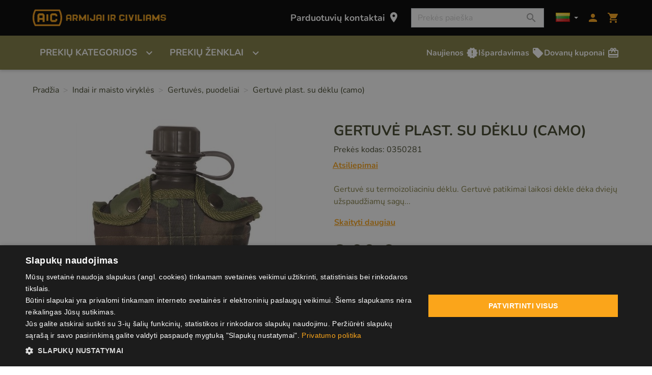

--- FILE ---
content_type: text/html; charset=utf-8
request_url: https://www.aic.lt/gertuves-puodeliai/6078-gertuve-plast-su-deklu-camo-404463303868.html
body_size: 38758
content:
<!doctype html>
<html lang="lt">

  <head>
    
      
  <meta charset="utf-8">


  <meta http-equiv="x-ua-compatible" content="ie=edge">



  <title>Gertuvė plast. su dėklu (camo)</title>
  <script data-keepinline="true">
    var ajaxGetProductUrl = '//www.aic.lt/modulis/cdc_googletagmanager/async';
    var ajaxShippingEvent = 1;
    var ajaxPaymentEvent = 1;

/* datalayer */
dataLayer = window.dataLayer || [];
    let cdcDatalayer = {"pageCategory":"product","event":"view_item","ecommerce":{"currency":"EUR","items":[{"item_name":"Gertuve plast. su deklu (camo)","item_id":"0350281","price":"8","price_tax_exc":"6.61","item_category":"Indai ir maisto virykles","item_category2":"Gertuves, puodeliai","quantity":1}]}};
    dataLayer.push(cdcDatalayer);

/* call to GTM Tag */
(function(w,d,s,l,i){w[l]=w[l]||[];w[l].push({'gtm.start':
new Date().getTime(),event:'gtm.js'});var f=d.getElementsByTagName(s)[0],
j=d.createElement(s),dl=l!='dataLayer'?'&l='+l:'';j.async=true;j.src=
'https://www.googletagmanager.com/gtm.js?id='+i+dl;f.parentNode.insertBefore(j,f);
})(window,document,'script','dataLayer','GTM-M75MWG');

/* async call to avoid cache system for dynamic data */
var cdcgtmreq = new XMLHttpRequest();
cdcgtmreq.onreadystatechange = function() {
    if (cdcgtmreq.readyState == XMLHttpRequest.DONE ) {
        if (cdcgtmreq.status == 200) {
          	var datalayerJs = cdcgtmreq.responseText;
            try {
                var datalayerObj = JSON.parse(datalayerJs);
                dataLayer = dataLayer || [];
                dataLayer.push(datalayerObj);
            } catch(e) {
               console.log("[CDCGTM] error while parsing json");
            }

                    }
        dataLayer.push({
          'event': 'datalayer_ready'
        });
    }
};
cdcgtmreq.open("GET", "//www.aic.lt/modulis/cdc_googletagmanager/async?action=user" /*+ "?" + new Date().getTime()*/, true);
cdcgtmreq.setRequestHeader('X-Requested-With', 'XMLHttpRequest');
cdcgtmreq.send();
</script>
  <meta name="description" content="Gertuvė su termoizoliaciniu dėklu. Gertuvė patikimai laikosi dėkle dėka dviejų užspaudžiamų sagų. Tvirtas polietileno korpusas. Galima naudoti kartu puodeliu (parduodamas atskirai).

Patogu tvirtint">
  <meta name="keywords" content="">
        
      <link rel="canonical" href="https://www.aic.lt/gertuves-puodeliai/6078-gertuve-plast-su-deklu-camo-404463303868.html">
    
                    <link rel="alternate" href="https://www.aic.lt/en/canteens/6078-gertuve-plast-su-deklu-camo-404463303868.html" hreflang="en-us">
              <link rel="alternate" href="https://www.aic.lt/gertuves-puodeliai/6078-gertuve-plast-su-deklu-camo-404463303868.html" hreflang="lt-lt">
              
  
<meta property="og:title" content="Gertuvė plast. su dėklu (camo)"/>
<meta property="og:description" content="Gertuvė su termoizoliaciniu dėklu. Gertuvė patikimai laikosi dėkle dėka dviejų užspaudžiamų sagų. Tvirtas polietileno korpusas. Galima naudoti kartu puodeliu (parduodamas atskirai).

Patogu tvirtint"/>
<meta property="og:type" content="website"/>
<meta property="og:url" content="https://www.aic.lt/gertuves-puodeliai/6078-gertuve-plast-su-deklu-camo-404463303868.html"/>
<meta property="og:site_name" content="ARMIJAI IR CIVILIAMS"/>

  <meta property="og:type" content="product"/>
            <meta property="og:image" content="https://www.aic.lt/14368-large_default/gertuve-plast-su-deklu-camo.jpg"/>
        <meta property="og:image:height" content="800"/>
    <meta property="og:image:width" content="800"/>

        <meta property="product:price:amount" content="8" />
    <meta property="product:price:currency" content="EUR" />
          <meta property="og:availability" content="instock" />
<script type="application/ld+json">
{
    "@context" : "http://schema.org",
    "@type" : "Organization",
    "name" : "ARMIJAI IR CIVILIAMS",
    "url" : "https://www.aic.lt/",
    "logo" : {
        "@type":"ImageObject",
        "url":"https://www.aic.lthttps://www.aic.lt/img/logo-16684396091.jpg"
    }
}

</script>

<script type="application/ld+json">
{
    "@context":"http://schema.org",
    "@type":"WebPage",
    "isPartOf": {
        "@type":"WebSite",
        "url":  "https://www.aic.lt/",
        "name": "ARMIJAI IR CIVILIAMS"
    },
    "name": "Gertuvė plast. su dėklu (camo)",
    "url":  "https://www.aic.lt/gertuves-puodeliai/6078-gertuve-plast-su-deklu-camo-404463303868.html"
}


</script>
    <script type="application/ld+json">
    {
    "@context": "http://schema.org/",
    "@type": "Product",
    "name": "Gertuvė plast. su dėklu (camo)",
    "description": "Gertuvė su termoizoliaciniu dėklu. Gertuvė patikimai laikosi dėkle dėka dviejų užspaudžiamų sagų. Tvirtas polietileno korpusas. Galima naudoti kartu puodeliu (parduodamas atskirai).

Patogu tvirtint",
    "category": "Gertuvės, puodeliai",
    "image" :"https://www.aic.lt/14368-home_default/gertuve-plast-su-deklu-camo.jpg",    "sku": "0350281",          "gtin13": "404463303868",
        "brand": {
        "@type": "Thing",
        "name": "ARMIJAI IR CIVILIAMS"
    },            "weight": {
        "@context": "https://schema.org",
        "@type": "QuantitativeValue",
        "value": "0.200000",
        "unitCode": "kg"
    },          "offers": {
        "@type": "Offer",
        "priceCurrency": "EUR",
        "name": "Gertuvė plast. su dėklu (camo)",
        "price": "8",
        "url": "https://www.aic.lt/gertuves-puodeliai/6078-gertuve-plast-su-deklu-camo-404463303868.html",
        "priceValidUntil": "2026-02-06",
                "image": ["https://www.aic.lt/14368-large_default/gertuve-plast-su-deklu-camo.jpg"],
                        "gtin13": "404463303868",
                "sku": "0350281",
                                                "availability": "http://schema.org/InStock",
        "seller": {
            "@type": "Organization",
            "name": "ARMIJAI IR CIVILIAMS"
        }
    }
    
}


    </script>
<script type="application/ld+json">
    {
    "@context": "https://schema.org",
    "@type": "BreadcrumbList",
    "itemListElement": [
        {
    "@type": "ListItem",
    "position": 1,
    "name": "Pradžia",
    "item": "https://www.aic.lt/"
    },        {
    "@type": "ListItem",
    "position": 2,
    "name": "Indai ir maisto viryklės",
    "item": "https://www.aic.lt/24-indai-ir-maisto-virykles"
    },        {
    "@type": "ListItem",
    "position": 3,
    "name": "Gertuvės, puodeliai",
    "item": "https://www.aic.lt/67-gertuves-puodeliai"
    },        {
    "@type": "ListItem",
    "position": 4,
    "name": "Gertuvė plast. su dėklu (camo)",
    "item": "https://www.aic.lt/gertuves-puodeliai/6078-gertuve-plast-su-deklu-camo-404463303868.html"
    }    ]
    }
    </script>

  



  <meta name="viewport" content="width=device-width, initial-scale=1">



  <link rel="icon" type="image/vnd.microsoft.icon" href="https://www.aic.lt/img/favicon-1.ico?1668439609">
  <link rel="shortcut icon" type="image/x-icon" href="https://www.aic.lt/img/favicon-1.ico?1668439609">



    <link rel="stylesheet" href="https://www.aic.lt/themes/classic-rocket/assets/cache/theme-56d55b110.css" type="text/css" media="all">



  

  <script type="text/javascript">
        var bradsearch = {"redirect_url":"https:\/\/www.aic.lt\/paieska?s=bradsearch-placeholder","input_selector":"input[name='s']","identity":{"guest_id":null,"customer_id":null},"cart":{"cart_id":null}};
        var jolisearch = {"amb_joli_search_action":"https:\/\/www.aic.lt\/jolisearch","amb_joli_search_link":"https:\/\/www.aic.lt\/jolisearch","amb_joli_search_controller":"jolisearch","blocksearch_type":"top","show_cat_desc":0,"ga_acc":0,"id_lang":2,"url_rewriting":1,"use_autocomplete":1,"minwordlen":3,"l_products":"Prek\u0117s","l_manufacturers":"Manufacturers","l_categories":"Kategorijos","l_no_results_found":"Nieko nerasta","l_more_results":"Daugiau rezultat\u0173 \u00bb","ENT_QUOTES":3,"search_ssl":true,"self":"\/home\/aic\/domains\/aic.lt\/public_html\/modules\/ambjolisearch","position":{"my":"right top","at":"right bottom","collision":"flipfit none"},"classes":"ps17","display_manufacturer":"","display_category":""};
        var prestashop = {"cart":{"products":[],"totals":{"total":{"type":"total","label":"I\u0161 viso","amount":0,"value":"0,00\u00a0\u20ac"},"total_including_tax":{"type":"total","label":"Viso (su PVM)","amount":0,"value":"0,00\u00a0\u20ac"},"total_excluding_tax":{"type":"total","label":"Viso (be PVM)","amount":0,"value":"0,00\u00a0\u20ac"}},"subtotals":{"products":{"type":"products","label":"Tarpin\u0117 suma","amount":0,"value":"0,00\u00a0\u20ac"},"discounts":null,"shipping":{"type":"shipping","label":"Pristatymas","amount":0,"value":0},"tax":null},"products_count":0,"summary_string":"0 preki\u0173","vouchers":{"allowed":1,"added":[]},"discounts":[],"minimalPurchase":0,"minimalPurchaseRequired":""},"currency":{"id":1,"name":"Euras","iso_code":"EUR","iso_code_num":"978","sign":"\u20ac"},"customer":{"lastname":null,"firstname":null,"email":null,"birthday":null,"newsletter":null,"newsletter_date_add":null,"optin":null,"website":null,"company":null,"siret":null,"ape":null,"is_logged":false,"gender":{"type":null,"name":null},"addresses":[]},"language":{"name":"lietuvi\u0173 kalba (Lithuanian)","iso_code":"lt","locale":"lt-LT","language_code":"lt-lt","is_rtl":"0","date_format_lite":"Y-m-d","date_format_full":"Y-m-d H:i:s","id":2},"page":{"title":"","canonical":"https:\/\/www.aic.lt\/gertuves-puodeliai\/6078-gertuve-plast-su-deklu-camo-404463303868.html","meta":{"title":"Gertuv\u0117 plast. su d\u0117klu (camo)","description":"Gertuv\u0117 su termoizoliaciniu d\u0117klu. Gertuv\u0117 patikimai laikosi d\u0117kle d\u0117ka dviej\u0173 u\u017espaud\u017eiam\u0173 sag\u0173. Tvirtas polietileno korpusas. Galima naudoti kartu puodeliu (parduodamas atskirai).\r\n\r\nPatogu tvirtint","keywords":"","robots":"index"},"page_name":"product","body_classes":{"lang-lt":true,"lang-rtl":false,"country-LT":true,"currency-EUR":true,"layout-full-width":true,"page-product":true,"tax-display-enabled":true,"product-id-6078":true,"product-Gertuv\u0117 plast. su d\u0117klu (camo)":true,"product-id-category-67":true,"product-id-manufacturer-0":true,"product-id-supplier-0":true,"product-available-for-order":true},"admin_notifications":[]},"shop":{"name":"ARMIJAI IR CIVILIAMS","logo":"https:\/\/www.aic.lt\/img\/logo-16684396091.jpg","stores_icon":"https:\/\/www.aic.lt\/img\/logo_stores.png","favicon":"https:\/\/www.aic.lt\/img\/favicon-1.ico"},"urls":{"base_url":"https:\/\/www.aic.lt\/","current_url":"https:\/\/www.aic.lt\/gertuves-puodeliai\/6078-gertuve-plast-su-deklu-camo-404463303868.html","shop_domain_url":"https:\/\/www.aic.lt","img_ps_url":"https:\/\/www.aic.lt\/img\/","img_cat_url":"https:\/\/www.aic.lt\/img\/c\/","img_lang_url":"https:\/\/www.aic.lt\/img\/l\/","img_prod_url":"https:\/\/www.aic.lt\/img\/p\/","img_manu_url":"https:\/\/www.aic.lt\/img\/m\/","img_sup_url":"https:\/\/www.aic.lt\/img\/su\/","img_ship_url":"https:\/\/www.aic.lt\/img\/s\/","img_store_url":"https:\/\/www.aic.lt\/img\/st\/","img_col_url":"https:\/\/www.aic.lt\/img\/co\/","img_url":"https:\/\/www.aic.lt\/themes\/classic-rocket\/assets\/img\/","css_url":"https:\/\/www.aic.lt\/themes\/classic-rocket\/assets\/css\/","js_url":"https:\/\/www.aic.lt\/themes\/classic-rocket\/assets\/js\/","pic_url":"https:\/\/www.aic.lt\/upload\/","pages":{"address":"https:\/\/www.aic.lt\/adresas","addresses":"https:\/\/www.aic.lt\/adresai","authentication":"https:\/\/www.aic.lt\/prisijungimas","cart":"https:\/\/www.aic.lt\/krepselis","category":"https:\/\/www.aic.lt\/index.php?controller=category","cms":"https:\/\/www.aic.lt\/index.php?controller=cms","contact":"https:\/\/www.aic.lt\/susisiekite-su-mumis","discount":"https:\/\/www.aic.lt\/nuolaida","guest_tracking":"https:\/\/www.aic.lt\/svecio-paskyra","history":"https:\/\/www.aic.lt\/uzsakymu-istorija","identity":"https:\/\/www.aic.lt\/asmenine-informacija","index":"https:\/\/www.aic.lt\/","my_account":"https:\/\/www.aic.lt\/mano-paskyra","order_confirmation":"https:\/\/www.aic.lt\/uzsakymo-patvirtinimas","order_detail":"https:\/\/www.aic.lt\/index.php?controller=order-detail","order_follow":"https:\/\/www.aic.lt\/uzsakymo-sekimas","order":"https:\/\/www.aic.lt\/uzsakymas","order_return":"https:\/\/www.aic.lt\/index.php?controller=order-return","order_slip":"https:\/\/www.aic.lt\/prekiu-grazinimai","pagenotfound":"https:\/\/www.aic.lt\/puslapis-nerastas","password":"https:\/\/www.aic.lt\/slaptazodzio-atkurimas","pdf_invoice":"https:\/\/www.aic.lt\/index.php?controller=pdf-invoice","pdf_order_return":"https:\/\/www.aic.lt\/index.php?controller=pdf-order-return","pdf_order_slip":"https:\/\/www.aic.lt\/index.php?controller=pdf-order-slip","prices_drop":"https:\/\/www.aic.lt\/ispardavimas","product":"https:\/\/www.aic.lt\/index.php?controller=product","search":"https:\/\/www.aic.lt\/paieska","sitemap":"https:\/\/www.aic.lt\/svetaines-zemelapis","stores":"https:\/\/www.aic.lt\/parduotuves","supplier":"https:\/\/www.aic.lt\/tiekejai","register":"https:\/\/www.aic.lt\/prisijungimas?create_account=1","order_login":"https:\/\/www.aic.lt\/uzsakymas?login=1"},"alternative_langs":{"en-us":"https:\/\/www.aic.lt\/en\/canteens\/6078-gertuve-plast-su-deklu-camo-404463303868.html","lt-lt":"https:\/\/www.aic.lt\/gertuves-puodeliai\/6078-gertuve-plast-su-deklu-camo-404463303868.html"},"theme_assets":"\/themes\/classic-rocket\/assets\/","actions":{"logout":"https:\/\/www.aic.lt\/?mylogout="},"no_picture_image":{"bySize":{"small_default":{"url":"https:\/\/www.aic.lt\/img\/p\/lt-default-small_default.jpg","width":98,"height":98},"cart_default":{"url":"https:\/\/www.aic.lt\/img\/p\/lt-default-cart_default.jpg","width":125,"height":125},"pdt_180":{"url":"https:\/\/www.aic.lt\/img\/p\/lt-default-pdt_180.jpg","width":180,"height":180},"home_default":{"url":"https:\/\/www.aic.lt\/img\/p\/lt-default-home_default.jpg","width":250,"height":250},"pdt_300":{"url":"https:\/\/www.aic.lt\/img\/p\/lt-default-pdt_300.jpg","width":300,"height":300},"pdt_360":{"url":"https:\/\/www.aic.lt\/img\/p\/lt-default-pdt_360.jpg","width":360,"height":360},"medium_default":{"url":"https:\/\/www.aic.lt\/img\/p\/lt-default-medium_default.jpg","width":452,"height":452},"pdt_540":{"url":"https:\/\/www.aic.lt\/img\/p\/lt-default-pdt_540.jpg","width":540,"height":540},"large_default":{"url":"https:\/\/www.aic.lt\/img\/p\/lt-default-large_default.jpg","width":800,"height":800}},"small":{"url":"https:\/\/www.aic.lt\/img\/p\/lt-default-small_default.jpg","width":98,"height":98},"medium":{"url":"https:\/\/www.aic.lt\/img\/p\/lt-default-pdt_300.jpg","width":300,"height":300},"large":{"url":"https:\/\/www.aic.lt\/img\/p\/lt-default-large_default.jpg","width":800,"height":800},"legend":""}},"configuration":{"display_taxes_label":true,"display_prices_tax_incl":true,"is_catalog":false,"show_prices":true,"opt_in":{"partner":false},"quantity_discount":{"type":"price","label":"Vieneto kaina"},"voucher_enabled":1,"return_enabled":1},"field_required":[],"breadcrumb":{"links":[{"title":"Prad\u017eia","url":"https:\/\/www.aic.lt\/"},{"title":"Indai ir maisto virykl\u0117s","url":"https:\/\/www.aic.lt\/24-indai-ir-maisto-virykles"},{"title":"Gertuv\u0117s, puodeliai","url":"https:\/\/www.aic.lt\/67-gertuves-puodeliai"},{"title":"Gertuv\u0117 plast. su d\u0117klu (camo)","url":"https:\/\/www.aic.lt\/gertuves-puodeliai\/6078-gertuve-plast-su-deklu-camo-404463303868.html"}],"count":4},"link":{"protocol_link":"https:\/\/","protocol_content":"https:\/\/"},"time":1769056601,"static_token":"768929f0bbe9d82682dc475a8cdf095b","token":"ae2d2b9a518d08f30c114e3dd91478c4","debug":false,"isMobile":false,"modules":{"custommodifications":null}};
        var prestashopFacebookAjaxController = "https:\/\/www.aic.lt\/modulis\/ps_facebook\/Ajax";
        var psr_icon_color = "#F19D76";
      </script>



  <meta name="verify-paysera" content="128433fe4b7a6681f2fb0cea87bf5d7a">   
<script type="text/javascript">
var unlike_text ="Nepatinka";
var like_text ="Patinka";
var baseAdminDir ='//';
var ybc_blog_product_category ='0';
var ybc_blog_polls_g_recaptcha = false;
</script>
 
<script async src="https://www.googletagmanager.com/gtag/js?id=G-PDX4WYZ00J"></script>
<script>
  window.dataLayer = window.dataLayer || [];
  function gtag(){dataLayer.push(arguments);}
  gtag('js', new Date());
  gtag(
    'config',
    'G-PDX4WYZ00J',
    {
      'debug_mode':false
                      }
  );
</script>

<script src="https://www.google.com/recaptcha/api.js?onload=onloadCallback&render=explicit&hl=lt" async defer></script>
<script type="text/javascript">
    var PA_GOOGLE_CAPTCHA_THEME = 'light';
        var PA_GOOGLE_CAPTCHA_SITE_KEY = '6Lda6LIjAAAAAHy5zxM4vBHp6cd0nFMeRaoqLi5m';
    var recaptchaWidgets = [];
    var onloadCallback = function () {
        ets_captcha_load(document.getElementsByTagName('form'));
    };
    var ets_captcha_load = function (forms) {
        var pattern = /(^|\s)g-recaptcha(\s|$)/;
        for (var i = 0; i < forms.length; i++) {
            var items = forms[i].getElementsByTagName('div');
            for (var k = 0; k < items.length; k++) {
                if (items[k].className && items[k].className.match(pattern) && PA_GOOGLE_CAPTCHA_SITE_KEY) {
                    var widget_id = grecaptcha.render(items[k], {
                        'sitekey': PA_GOOGLE_CAPTCHA_SITE_KEY,
                        'theme': PA_GOOGLE_CAPTCHA_THEME ? PA_GOOGLE_CAPTCHA_THEME : 'light',
                    });
                    recaptchaWidgets.push(widget_id);
                    break;
                }
            }
        }
    };</script>
<script
  async
  src="https://analytics.bradsearch.com/script.js"
  data-website-id="2711211d-92cd-42be-a4d1-fc93a5d38229"
  data-do-not-track="true"
  data-auto-track="false"
    ></script>




    
  </head>

  <body id="product" class="lang-lt country-lt currency-eur layout-full-width page-product tax-display-enabled product-id-6078 product-gertuve-plast-su-deklu-camo- product-id-category-67 product-id-manufacturer-0 product-id-supplier-0 product-available-for-order">

    
      <!-- Google Tag Manager (noscript) -->
<noscript><iframe src="https://www.googletagmanager.com/ns.html?id=GTM-M75MWG"
height="0" width="0" style="display:none;visibility:hidden"></iframe></noscript>
<!-- End Google Tag Manager (noscript) -->

    

    <main>
      
              

      <header id="header" class="l-header" data-nosnippet>
        
          
    <div class="header-banner">
        
    </div>



    <div class="header-nav">
        <div class="header__container container">
            <div class="u-a-i-c d--flex-between visible--desktop">
                <div class="small">
                    
                </div>
                <div class="header-nav__right">
                    
                </div>
            </div>
        </div>
    </div>



    <div class="container header-top d--flex-between u-a-i-c">
             <a href="https://www.aic.lt/" class="header__logo header-top__col">
                <img class="logo img-fluid" src="https://www.aic.lt/img/logo-16684396091.jpg" alt="ARMIJAI IR CIVILIAMS">
            </a>
        <div class="header__right header-top__col">
            <a class="visible--desktop link-page-stores" href="../../parduotuves">
                Parduotuvių kontaktai
                <i class=" material-icons blockcart__icon">location_on</i>
            </a>
            <div class="visible--desktop header-search-wrapper">
                <!-- Block search module TOP -->
<form method="get" action="//www.aic.lt/paieska" class="search-widget" data-search-widget data-search-controller-url="//www.aic.lt/paieska">
    <input type="hidden" name="controller" value="search">
    <div class="search-widget__group">
        <input class="form-control search-widget__input-right" type="text" name="s" value="" placeholder="Prekės paieška" aria-label="Paieška">
        <button type="submit" class="search-widget__btn btn btn-link">
            <i class="material-icons search">&#xE8B6;</i>
            <span class="d-none">Paieška</span>
        </button>
    </div>
</form>
<!-- /Block search module TOP -->

            </div>
            <div id="_desktop_language_selector">
  <div class="language-selector-wrapper">
    <div class="language-selector dropdown js-dropdown">
      <button data-toggle="dropdown" class="btn btn-sm dropdown-toggle language-select-btn" aria-haspopup="true" aria-expanded="false" aria-label="Kalbos">
        <img alt="lietuvių kalba" src="https://www.aic.lt/img/flags/lt.jpg" width="28" height="18">
      </button>
      <div class="dropdown-menu" aria-labelledby="language-selector-label">
                        <a href="https://www.aic.lt/en/canteens/6078-gertuve-plast-su-deklu-camo-404463303868.html" class="dropdown-item small" data-iso-code="en">
                <img alt="English" src="https://www.aic.lt/img/flags/gb.jpg" width="22" height="12">
                en
              </a>
                        <a href="https://www.aic.lt/gertuves-puodeliai/6078-gertuve-plast-su-deklu-camo-404463303868.html" class="dropdown-item small active" data-iso-code="lt">
                <img alt="lietuvių kalba" src="https://www.aic.lt/img/flags/lt.jpg" width="22" height="12">
                lt
              </a>
                </div>
    </div>
  </div>
</div>
<div class="user-info header__rightitem">
      <a
      href="https://www.aic.lt/mano-paskyra"
      class="u-link-body"
      title="Prisijunkite prie savo kliento paskyros"
      rel="nofollow"
    >
      <span><i class="material-icons">&#xe7fd;</i></span>
    </a>
  </div>
<div>
    <div class="blockcart cart-preview header__rightitem inactive"
         data-refresh-url="//www.aic.lt/modulis/ps_shoppingcart/ajax"
         data-product-count="0">
        <div class="shopping-cart-wrapper">
        <div class="shopping-cart">
            <a rel="nofollow" href="//www.aic.lt/krepselis?action=show" class="u-link-body">
                <span><i class="material-icons blockcart__icon">shopping_cart</i></span>
                <span class="cart-products-count small blockcart__count d-none">(0)</span>
            </a>
        </div>
        <div class="cart-preview-body">
            <ul>
                            </ul>

            <div id="cart-preview-amounts-container">
                <div class="cart-subtotals">
                                                                        <div>
                                <span>Tarpinė suma:</span>
                                <span id="cart-preview-subtotal-value" class="value">0,00 €</span>
                            </div>
                                                                                                                                                                                                </div>
                <div id="cart-preview-total" class="cart-total">
                    <span class="label">Iš viso:</span>
                    <span id="cart-preview-total-value" class="value">0,00 €</span>
                </div>
                <div id="cart-preview-add-to-cart">
                    <a id="cart-preview-add-to-cart-button" href="//www.aic.lt/krepselis?action=show" type="button" class="btn btn-primary">Žiūrėti krepšelį</a>
                </div>
            </div>
        </div>
    </div>
    </div>
</div>
</div>

        </div>
    </div>
    <div class="container header-menu__container">
        


<nav class="menu visible--desktop" id="_desktop_top_menu">
    
                                                                                                                                                                                                                                                                                                                                                                                                                                                                                                                                                                                                                
        <ul
                            class="menu-top h-100" id="top-menu" role="navigation"
                        data-depth="0"
        >
                            
                
                                                    
                <li
                    class="h-100 menu__item--0 category menu__item menu__item--top"
                    id="category-2"
                    aria-haspopup="true" aria-expanded="false" aria-owns="top_sub_menu_73693" aria-controls="top_sub_menu_73693"                >
                    
                    <div class="menu__item-header">
                                            <span
                            id="menu__item-link--0"
                            class="menu__item-link--0 d-md-flex  menu__item-link--top w-100 h-100 "
                            data-depth="0"
                                                    >
                            Prekių kategorijos                            <i class="material-icons visible--desktop  d-lg-flex align-items-lg-end align-self-center" data-nosnippet>
                                expand_more                            </i>
                        </span>
                    
                                                                    
                        <span class="visible--mobile mobile-menu-icon">
                            <span
                                data-target="#top_sub_menu_58157"
                                data-toggle="collapse"
                                class="d-block navbar-toggler icon-collapse">
                                                                    <i class="material-icons menu__collapseicon" data-nosnippet>chevron_right</i>
                                                            </span>
                        </span>

                        </div>
                    
                                            <div
                            class="menu-sub clearfix collapse show"
                            data-collapse-hide-mobile
                            id="top_sub_menu_58157"
                            role="group"
                            aria-labelledby="category-2"
                            aria-expanded="false"
                            aria-hidden="true"
                        >
                            <div class="menu-sub__content ignore-container">
                                
                                                                                                                                                                                                                                                                                
        <ul
                                                class="menu-sub__list menu-sub__list--1 flex-column"
                                        data-depth="1"
        >
                            
                
                                                    
                <li
                    class=" menu__item--1 category menu__item menu__item--sub"
                    id="category-8"
                    aria-haspopup="true" aria-expanded="false" aria-owns="top_sub_menu_66907" aria-controls="top_sub_menu_66907"                >
                    
                    <div class="menu__item-header">
                                            <a
                            href=https://www.aic.lt/8-apranga
                            id="menu__item-link--1"
                            class="menu__item-link--1 d-md-flex   menu__item-link--sub"
                            data-depth="1"
                                                    >
                        Apranga                            <i class="material-icons visible--desktop " data-nosnippet>
                                chevron_right                            </i>
                        </a>
                    
                                                                    
                        <span class="visible--mobile mobile-menu-icon">
                            <span
                                data-target="#top_sub_menu_69065"
                                data-toggle="collapse"
                                class="d-block navbar-toggler icon-collapse">
                                                                    <i class="material-icons menu__collapseicon" data-nosnippet>chevron_right</i>
                                                            </span>
                        </span>

                        </div>
                    
                                            <div
                            class="clearfix collapse show"
                            data-collapse-hide-mobile
                            id="top_sub_menu_69065"
                            role="group"
                            aria-labelledby="category-8"
                            aria-expanded="false"
                            aria-hidden="true"
                        >
                            <div >
                                
                                                                                                                                                                                                                                                                                                                                                                
        <ul
                                                class="menu-sub__list menu-sub__list--2 flex-column"
                                        data-depth="2"
        >
                            
                
                
                <li
                    class=" menu__item--2 category menu__item menu__item--sub"
                    id="category-129"
                                    >
                    
                    
                                            <a
                            href=https://www.aic.lt/129-striukes
                            id="menu__item-link--2"
                            class="menu__item-link--2   "
                            data-depth="2"
                                                    >
                        Striukės                            <i class="material-icons visible--desktop " data-nosnippet>
                                                            </i>
                        </a>
                    
                    
                                    </li>

                                            
                
                
                <li
                    class=" menu__item--2 category menu__item menu__item--sub"
                    id="category-177"
                                    >
                    
                    
                                            <a
                            href=https://www.aic.lt/177-neperslampami-rubai
                            id="menu__item-link--2"
                            class="menu__item-link--2   "
                            data-depth="2"
                                                    >
                        Neperšlampami rūbai                            <i class="material-icons visible--desktop " data-nosnippet>
                                                            </i>
                        </a>
                    
                    
                                    </li>

                                            
                
                
                <li
                    class=" menu__item--2 category menu__item menu__item--sub"
                    id="category-11"
                                    >
                    
                    
                                            <a
                            href=https://www.aic.lt/11-dzemperiai-megztiniai
                            id="menu__item-link--2"
                            class="menu__item-link--2   "
                            data-depth="2"
                                                    >
                        Džemperiai, megztiniai                            <i class="material-icons visible--desktop " data-nosnippet>
                                                            </i>
                        </a>
                    
                    
                                    </li>

                                            
                
                
                <li
                    class=" menu__item--2 category menu__item menu__item--sub"
                    id="category-40"
                                    >
                    
                    
                                            <a
                            href=https://www.aic.lt/40-svarkai
                            id="menu__item-link--2"
                            class="menu__item-link--2   "
                            data-depth="2"
                                                    >
                        Švarkai                            <i class="material-icons visible--desktop " data-nosnippet>
                                                            </i>
                        </a>
                    
                    
                                    </li>

                                            
                
                
                <li
                    class=" menu__item--2 category menu__item menu__item--sub"
                    id="category-41"
                                    >
                    
                    
                                            <a
                            href=https://www.aic.lt/41-kelnes
                            id="menu__item-link--2"
                            class="menu__item-link--2   "
                            data-depth="2"
                                                    >
                        Kelnės                            <i class="material-icons visible--desktop " data-nosnippet>
                                                            </i>
                        </a>
                    
                    
                                    </li>

                                            
                
                
                <li
                    class=" menu__item--2 category menu__item menu__item--sub"
                    id="category-44"
                                    >
                    
                    
                                            <a
                            href=https://www.aic.lt/44-liemenes
                            id="menu__item-link--2"
                            class="menu__item-link--2   "
                            data-depth="2"
                                                    >
                        Liemenės                            <i class="material-icons visible--desktop " data-nosnippet>
                                                            </i>
                        </a>
                    
                    
                                    </li>

                                            
                
                
                <li
                    class=" menu__item--2 category menu__item menu__item--sub"
                    id="category-45"
                                    >
                    
                    
                                            <a
                            href=https://www.aic.lt/45-marskiniai
                            id="menu__item-link--2"
                            class="menu__item-link--2   "
                            data-depth="2"
                                                    >
                        Marškiniai                            <i class="material-icons visible--desktop " data-nosnippet>
                                                            </i>
                        </a>
                    
                    
                                    </li>

                                            
                
                
                <li
                    class=" menu__item--2 category menu__item menu__item--sub"
                    id="category-46"
                                    >
                    
                    
                                            <a
                            href=https://www.aic.lt/46-trumparankoviai-marskineliai
                            id="menu__item-link--2"
                            class="menu__item-link--2   "
                            data-depth="2"
                                                    >
                        Trumparankoviai marškinėliai                            <i class="material-icons visible--desktop " data-nosnippet>
                                                            </i>
                        </a>
                    
                    
                                    </li>

                                            
                
                
                <li
                    class=" menu__item--2 category menu__item menu__item--sub"
                    id="category-47"
                                    >
                    
                    
                                            <a
                            href=https://www.aic.lt/47-silti-apatiniai-drabuziai
                            id="menu__item-link--2"
                            class="menu__item-link--2   "
                            data-depth="2"
                                                    >
                        Šilti apatiniai drabužiai                            <i class="material-icons visible--desktop " data-nosnippet>
                                                            </i>
                        </a>
                    
                    
                                    </li>

                                            
                
                
                <li
                    class=" menu__item--2 category menu__item menu__item--sub"
                    id="category-43"
                                    >
                    
                    
                                            <a
                            href=https://www.aic.lt/43-sortai
                            id="menu__item-link--2"
                            class="menu__item-link--2   "
                            data-depth="2"
                                                    >
                        Šortai                            <i class="material-icons visible--desktop " data-nosnippet>
                                                            </i>
                        </a>
                    
                    
                                    </li>

                                            
                
                                                    
                <li
                    class=" menu__item--2 category menu__item menu__item--sub"
                    id="category-48"
                    aria-haspopup="true" aria-expanded="false" aria-owns="top_sub_menu_88343" aria-controls="top_sub_menu_88343"                >
                    
                    <div class="menu__item-header">
                                            <a
                            href=https://www.aic.lt/48-galvos-apdangalai
                            id="menu__item-link--2"
                            class="menu__item-link--2   "
                            data-depth="2"
                                                    >
                        Galvos apdangalai                            <i class="material-icons visible--desktop " data-nosnippet>
                                chevron_right                            </i>
                        </a>
                    
                                                                    
                        <span class="visible--mobile mobile-menu-icon">
                            <span
                                data-target="#top_sub_menu_16203"
                                data-toggle="collapse"
                                class="d-block navbar-toggler icon-collapse">
                                                                    <i class="material-icons menu__collapseicon" data-nosnippet>chevron_right</i>
                                                            </span>
                        </span>

                        </div>
                    
                                            <div
                            class="clearfix collapse show"
                            data-collapse-hide-mobile
                            id="top_sub_menu_16203"
                            role="group"
                            aria-labelledby="category-48"
                            aria-expanded="false"
                            aria-hidden="true"
                        >
                            <div >
                                
                                                                                                                                                                            
        <ul
                                                class="menu-sub__list menu-sub__list--3 flex-column"
                                        data-depth="3"
        >
                            
                
                
                <li
                    class=" menu__item--3 category menu__item menu__item--sub"
                    id="category-123"
                                    >
                    
                    
                                            <a
                            href=https://www.aic.lt/123-kepures-su-snapeliu
                            id="menu__item-link--3"
                            class="menu__item-link--3   "
                            data-depth="3"
                                                    >
                        Kepurės su snapeliu                            <i class="material-icons visible--desktop " data-nosnippet>
                                                            </i>
                        </a>
                    
                    
                                    </li>

                                            
                
                
                <li
                    class=" menu__item--3 category menu__item menu__item--sub"
                    id="category-164"
                                    >
                    
                    
                                            <a
                            href=https://www.aic.lt/164-vasarines-kepures
                            id="menu__item-link--3"
                            class="menu__item-link--3   "
                            data-depth="3"
                                                    >
                        Vasarinės kepurės                            <i class="material-icons visible--desktop " data-nosnippet>
                                                            </i>
                        </a>
                    
                    
                                    </li>

                                            
                
                
                <li
                    class=" menu__item--3 category menu__item menu__item--sub"
                    id="category-124"
                                    >
                    
                    
                                            <a
                            href=https://www.aic.lt/124-ziemines-kepures
                            id="menu__item-link--3"
                            class="menu__item-link--3   "
                            data-depth="3"
                                                    >
                        Žieminės kepurės                            <i class="material-icons visible--desktop " data-nosnippet>
                                                            </i>
                        </a>
                    
                    
                                    </li>

                                            
                
                
                <li
                    class=" menu__item--3 category menu__item menu__item--sub"
                    id="category-125"
                                    >
                    
                    
                                            <a
                            href=https://www.aic.lt/125-kaukes
                            id="menu__item-link--3"
                            class="menu__item-link--3   "
                            data-depth="3"
                                                    >
                        Kaukės                            <i class="material-icons visible--desktop " data-nosnippet>
                                                            </i>
                        </a>
                    
                    
                                    </li>

                                            
                
                
                <li
                    class=" menu__item--3 category menu__item menu__item--sub"
                    id="category-126"
                                    >
                    
                    
                                            <a
                            href=https://www.aic.lt/126-beretes
                            id="menu__item-link--3"
                            class="menu__item-link--3   "
                            data-depth="3"
                                                    >
                        Beretės                            <i class="material-icons visible--desktop " data-nosnippet>
                                                            </i>
                        </a>
                    
                    
                                    </li>

                                            
                
                
                <li
                    class=" menu__item--3 category menu__item menu__item--sub"
                    id="category-127"
                                    >
                    
                    
                                            <a
                            href=https://www.aic.lt/127-tinkliukai-nuo-vabzdziu
                            id="menu__item-link--3"
                            class="menu__item-link--3   "
                            data-depth="3"
                                                    >
                        Tinkliukai nuo vabzdžių                            <i class="material-icons visible--desktop " data-nosnippet>
                                                            </i>
                        </a>
                    
                    
                                    </li>

                                            
                
                
                <li
                    class=" menu__item--3 category menu__item menu__item--sub"
                    id="category-128"
                                    >
                    
                    
                                            <a
                            href=https://www.aic.lt/128-salikai-ir-skareles
                            id="menu__item-link--3"
                            class="menu__item-link--3   "
                            data-depth="3"
                                                    >
                        Šalikai ir skarelės                            <i class="material-icons visible--desktop " data-nosnippet>
                                                            </i>
                        </a>
                    
                    
                                    </li>

                                            
                
                
                <li
                    class=" menu__item--3 category menu__item menu__item--sub"
                    id="category-176"
                                    >
                    
                    
                                            <a
                            href=https://www.aic.lt/176-salmai
                            id="menu__item-link--3"
                            class="menu__item-link--3   "
                            data-depth="3"
                                                    >
                        Šalmai                            <i class="material-icons visible--desktop " data-nosnippet>
                                                            </i>
                        </a>
                    
                    
                                    </li>

                            
            

                    </ul>
    

                                                            </div>
                        </div>
                                    </li>

                                            
                
                                                    
                <li
                    class=" menu__item--2 category menu__item menu__item--sub"
                    id="category-49"
                    aria-haspopup="true" aria-expanded="false" aria-owns="top_sub_menu_80771" aria-controls="top_sub_menu_80771"                >
                    
                    <div class="menu__item-header">
                                            <a
                            href=https://www.aic.lt/49-pirstines
                            id="menu__item-link--2"
                            class="menu__item-link--2   "
                            data-depth="2"
                                                    >
                        Pirštinės                            <i class="material-icons visible--desktop " data-nosnippet>
                                chevron_right                            </i>
                        </a>
                    
                                                                    
                        <span class="visible--mobile mobile-menu-icon">
                            <span
                                data-target="#top_sub_menu_55446"
                                data-toggle="collapse"
                                class="d-block navbar-toggler icon-collapse">
                                                                    <i class="material-icons menu__collapseicon" data-nosnippet>chevron_right</i>
                                                            </span>
                        </span>

                        </div>
                    
                                            <div
                            class="clearfix collapse show"
                            data-collapse-hide-mobile
                            id="top_sub_menu_55446"
                            role="group"
                            aria-labelledby="category-49"
                            aria-expanded="false"
                            aria-hidden="true"
                        >
                            <div >
                                
                                                                                                                
        <ul
                                                class="menu-sub__list menu-sub__list--3 flex-column"
                                        data-depth="3"
        >
                            
                
                
                <li
                    class=" menu__item--3 category menu__item menu__item--sub"
                    id="category-165"
                                    >
                    
                    
                                            <a
                            href=https://www.aic.lt/165-ziemines-pirstines
                            id="menu__item-link--3"
                            class="menu__item-link--3   "
                            data-depth="3"
                                                    >
                        Žieminės pirštinės                            <i class="material-icons visible--desktop " data-nosnippet>
                                                            </i>
                        </a>
                    
                    
                                    </li>

                                            
                
                
                <li
                    class=" menu__item--3 category menu__item menu__item--sub"
                    id="category-166"
                                    >
                    
                    
                                            <a
                            href=https://www.aic.lt/166-taktines-pirstines
                            id="menu__item-link--3"
                            class="menu__item-link--3   "
                            data-depth="3"
                                                    >
                        Taktinės pirštinės                            <i class="material-icons visible--desktop " data-nosnippet>
                                                            </i>
                        </a>
                    
                    
                                    </li>

                                            
                
                
                <li
                    class=" menu__item--3 category menu__item menu__item--sub"
                    id="category-167"
                                    >
                    
                    
                                            <a
                            href=https://www.aic.lt/167-zveju-ir-medziotoju-pirstines
                            id="menu__item-link--3"
                            class="menu__item-link--3   "
                            data-depth="3"
                                                    >
                        Žvejų ir medžiotojų pirštinės                            <i class="material-icons visible--desktop " data-nosnippet>
                                                            </i>
                        </a>
                    
                    
                                    </li>

                                            
                
                
                <li
                    class=" menu__item--3 category menu__item menu__item--sub"
                    id="category-168"
                                    >
                    
                    
                                            <a
                            href=https://www.aic.lt/168-laipiojimo-ir-sporto-pirstines
                            id="menu__item-link--3"
                            class="menu__item-link--3   "
                            data-depth="3"
                                                    >
                        Laipiojimo ir sporto pirštinės                            <i class="material-icons visible--desktop " data-nosnippet>
                                                            </i>
                        </a>
                    
                    
                                    </li>

                                            
                
                
                <li
                    class=" menu__item--3 category menu__item menu__item--sub"
                    id="category-169"
                                    >
                    
                    
                                            <a
                            href=https://www.aic.lt/169-kitos-pirstines
                            id="menu__item-link--3"
                            class="menu__item-link--3   "
                            data-depth="3"
                                                    >
                        Kitos pirštinės                            <i class="material-icons visible--desktop " data-nosnippet>
                                                            </i>
                        </a>
                    
                    
                                    </li>

                            
            

                    </ul>
    

                                                            </div>
                        </div>
                                    </li>

                                            
                
                                                    
                <li
                    class=" menu__item--2 category menu__item menu__item--sub"
                    id="category-50"
                    aria-haspopup="true" aria-expanded="false" aria-owns="top_sub_menu_13285" aria-controls="top_sub_menu_13285"                >
                    
                    <div class="menu__item-header">
                                            <a
                            href=https://www.aic.lt/50-kojines
                            id="menu__item-link--2"
                            class="menu__item-link--2   "
                            data-depth="2"
                                                    >
                        Kojinės                            <i class="material-icons visible--desktop " data-nosnippet>
                                chevron_right                            </i>
                        </a>
                    
                                                                    
                        <span class="visible--mobile mobile-menu-icon">
                            <span
                                data-target="#top_sub_menu_46348"
                                data-toggle="collapse"
                                class="d-block navbar-toggler icon-collapse">
                                                                    <i class="material-icons menu__collapseicon" data-nosnippet>chevron_right</i>
                                                            </span>
                        </span>

                        </div>
                    
                                            <div
                            class="clearfix collapse show"
                            data-collapse-hide-mobile
                            id="top_sub_menu_46348"
                            role="group"
                            aria-labelledby="category-50"
                            aria-expanded="false"
                            aria-hidden="true"
                        >
                            <div >
                                
                                
        <ul
                                                class="menu-sub__list menu-sub__list--3 flex-column"
                                        data-depth="3"
        >
                            
                
                
                <li
                    class=" menu__item--3 category menu__item menu__item--sub"
                    id="category-386"
                                    >
                    
                    
                                            <a
                            href=https://www.aic.lt/386-neperslampamos-kojines
                            id="menu__item-link--3"
                            class="menu__item-link--3   "
                            data-depth="3"
                                                    >
                        Neperšlampamos kojinės                            <i class="material-icons visible--desktop " data-nosnippet>
                                                            </i>
                        </a>
                    
                    
                                    </li>

                            
            

                    </ul>
    

                                                            </div>
                        </div>
                                    </li>

                                            
                
                
                <li
                    class=" menu__item--2 category menu__item menu__item--sub"
                    id="category-175"
                                    >
                    
                    
                                            <a
                            href=https://www.aic.lt/175-spec-apranga
                            id="menu__item-link--2"
                            class="menu__item-link--2   "
                            data-depth="2"
                                                    >
                        Spec. apranga                            <i class="material-icons visible--desktop " data-nosnippet>
                                                            </i>
                        </a>
                    
                    
                                    </li>

                                            
                
                
                <li
                    class=" menu__item--2 category menu__item menu__item--sub"
                    id="category-51"
                                    >
                    
                    
                                            <a
                            href=https://www.aic.lt/51-vaikiska-apranga
                            id="menu__item-link--2"
                            class="menu__item-link--2   "
                            data-depth="2"
                                                    >
                        Vaikiška apranga                            <i class="material-icons visible--desktop " data-nosnippet>
                                                            </i>
                        </a>
                    
                    
                                    </li>

                                            
                
                
                <li
                    class=" menu__item--2 category menu__item menu__item--sub"
                    id="category-304"
                                    >
                    
                    
                                            <a
                            href=https://www.aic.lt/304-apranga-moterims
                            id="menu__item-link--2"
                            class="menu__item-link--2   "
                            data-depth="2"
                                                    >
                        Apranga moterims                            <i class="material-icons visible--desktop " data-nosnippet>
                                                            </i>
                        </a>
                    
                    
                                    </li>

                                            
                
                
                <li
                    class=" menu__item--2 category menu__item menu__item--sub"
                    id="category-389"
                                    >
                    
                    
                                            <a
                            href=https://www.aic.lt/389-lietuvos-sauliu-sajungos-apranga
                            id="menu__item-link--2"
                            class="menu__item-link--2   "
                            data-depth="2"
                                                    >
                        Lietuvos šaulių sąjungos apranga                            <i class="material-icons visible--desktop " data-nosnippet>
                                                            </i>
                        </a>
                    
                    
                                    </li>

                            
            

                    </ul>
    

                                                            </div>
                        </div>
                                    </li>

                                            
                
                                                    
                <li
                    class=" menu__item--1 category menu__item menu__item--sub"
                    id="category-9"
                    aria-haspopup="true" aria-expanded="false" aria-owns="top_sub_menu_60448" aria-controls="top_sub_menu_60448"                >
                    
                    <div class="menu__item-header">
                                            <a
                            href=https://www.aic.lt/9-avalyne
                            id="menu__item-link--1"
                            class="menu__item-link--1 d-md-flex   menu__item-link--sub"
                            data-depth="1"
                                                    >
                        Avalynė                            <i class="material-icons visible--desktop " data-nosnippet>
                                chevron_right                            </i>
                        </a>
                    
                                                                    
                        <span class="visible--mobile mobile-menu-icon">
                            <span
                                data-target="#top_sub_menu_50972"
                                data-toggle="collapse"
                                class="d-block navbar-toggler icon-collapse">
                                                                    <i class="material-icons menu__collapseicon" data-nosnippet>chevron_right</i>
                                                            </span>
                        </span>

                        </div>
                    
                                            <div
                            class="clearfix collapse show"
                            data-collapse-hide-mobile
                            id="top_sub_menu_50972"
                            role="group"
                            aria-labelledby="category-9"
                            aria-expanded="false"
                            aria-hidden="true"
                        >
                            <div >
                                
                                                                                                                                                                                                                                                                                
        <ul
                                                class="menu-sub__list menu-sub__list--2 flex-column"
                                        data-depth="2"
        >
                            
                
                
                <li
                    class=" menu__item--2 category menu__item menu__item--sub"
                    id="category-13"
                                    >
                    
                    
                                            <a
                            href=https://www.aic.lt/13-kariski-batai
                            id="menu__item-link--2"
                            class="menu__item-link--2   "
                            data-depth="2"
                                                    >
                        Kariški batai                            <i class="material-icons visible--desktop " data-nosnippet>
                                                            </i>
                        </a>
                    
                    
                                    </li>

                                            
                
                
                <li
                    class=" menu__item--2 category menu__item menu__item--sub"
                    id="category-15"
                                    >
                    
                    
                                            <a
                            href=https://www.aic.lt/15-taktiniai-batai
                            id="menu__item-link--2"
                            class="menu__item-link--2   "
                            data-depth="2"
                                                    >
                        Taktiniai batai                            <i class="material-icons visible--desktop " data-nosnippet>
                                                            </i>
                        </a>
                    
                    
                                    </li>

                                            
                
                
                <li
                    class=" menu__item--2 category menu__item menu__item--sub"
                    id="category-158"
                                    >
                    
                    
                                            <a
                            href=https://www.aic.lt/158-medziotoju-batai
                            id="menu__item-link--2"
                            class="menu__item-link--2   "
                            data-depth="2"
                                                    >
                        Medžiotojų batai                            <i class="material-icons visible--desktop " data-nosnippet>
                                                            </i>
                        </a>
                    
                    
                                    </li>

                                            
                
                
                <li
                    class=" menu__item--2 category menu__item menu__item--sub"
                    id="category-179"
                                    >
                    
                    
                                            <a
                            href=https://www.aic.lt/179-turistiniai-batai-zygiams
                            id="menu__item-link--2"
                            class="menu__item-link--2   "
                            data-depth="2"
                                                    >
                        Turistiniai batai žygiams                            <i class="material-icons visible--desktop " data-nosnippet>
                                                            </i>
                        </a>
                    
                    
                                    </li>

                                            
                
                
                <li
                    class=" menu__item--2 category menu__item menu__item--sub"
                    id="category-36"
                                    >
                    
                    
                                            <a
                            href=https://www.aic.lt/36-kasdienine-miesto-avalyne
                            id="menu__item-link--2"
                            class="menu__item-link--2   "
                            data-depth="2"
                                                    >
                        Kasdieninė miesto avalynė                            <i class="material-icons visible--desktop " data-nosnippet>
                                                            </i>
                        </a>
                    
                    
                                    </li>

                                            
                
                
                <li
                    class=" menu__item--2 category menu__item menu__item--sub"
                    id="category-139"
                                    >
                    
                    
                                            <a
                            href=https://www.aic.lt/139-sportine-avalyne
                            id="menu__item-link--2"
                            class="menu__item-link--2   "
                            data-depth="2"
                                                    >
                        Sportinė avalynė                            <i class="material-icons visible--desktop " data-nosnippet>
                                                            </i>
                        </a>
                    
                    
                                    </li>

                                            
                
                
                <li
                    class=" menu__item--2 category menu__item menu__item--sub"
                    id="category-17"
                                    >
                    
                    
                                            <a
                            href=https://www.aic.lt/17-darbiniai-batai
                            id="menu__item-link--2"
                            class="menu__item-link--2   "
                            data-depth="2"
                                                    >
                        Darbiniai batai                            <i class="material-icons visible--desktop " data-nosnippet>
                                                            </i>
                        </a>
                    
                    
                                    </li>

                                            
                
                
                <li
                    class=" menu__item--2 category menu__item menu__item--sub"
                    id="category-16"
                                    >
                    
                    
                                            <a
                            href=https://www.aic.lt/16-paramilitariniai-kerzai
                            id="menu__item-link--2"
                            class="menu__item-link--2   "
                            data-depth="2"
                                                    >
                        Paramilitariniai kerzai                            <i class="material-icons visible--desktop " data-nosnippet>
                                                            </i>
                        </a>
                    
                    
                                    </li>

                                            
                
                
                <li
                    class=" menu__item--2 category menu__item menu__item--sub"
                    id="category-18"
                                    >
                    
                    
                                            <a
                            href=https://www.aic.lt/18-guminiai-pvc-ir-zieminiai-batai
                            id="menu__item-link--2"
                            class="menu__item-link--2   "
                            data-depth="2"
                                                    >
                        Guminiai, PVC ir žieminiai batai                            <i class="material-icons visible--desktop " data-nosnippet>
                                                            </i>
                        </a>
                    
                    
                                    </li>

                                            
                
                
                <li
                    class=" menu__item--2 category menu__item menu__item--sub"
                    id="category-19"
                                    >
                    
                    
                                            <a
                            href=https://www.aic.lt/19-sandalai
                            id="menu__item-link--2"
                            class="menu__item-link--2   "
                            data-depth="2"
                                                    >
                        Sandalai                            <i class="material-icons visible--desktop " data-nosnippet>
                                                            </i>
                        </a>
                    
                    
                                    </li>

                                            
                
                
                <li
                    class=" menu__item--2 category menu__item menu__item--sub"
                    id="category-37"
                                    >
                    
                    
                                            <a
                            href=https://www.aic.lt/37-vandens-avalyne
                            id="menu__item-link--2"
                            class="menu__item-link--2   "
                            data-depth="2"
                                                    >
                        Vandens avalynė                            <i class="material-icons visible--desktop " data-nosnippet>
                                                            </i>
                        </a>
                    
                    
                                    </li>

                                            
                
                
                <li
                    class=" menu__item--2 category menu__item menu__item--sub"
                    id="category-138"
                                    >
                    
                    
                                            <a
                            href=https://www.aic.lt/138-antbaciai-blauzdines
                            id="menu__item-link--2"
                            class="menu__item-link--2   "
                            data-depth="2"
                                                    >
                        Antbačiai, blauzdinės                             <i class="material-icons visible--desktop " data-nosnippet>
                                                            </i>
                        </a>
                    
                    
                                    </li>

                                            
                
                
                <li
                    class=" menu__item--2 category menu__item menu__item--sub"
                    id="category-20"
                                    >
                    
                    
                                            <a
                            href=https://www.aic.lt/20-avalynes-aksesuarai
                            id="menu__item-link--2"
                            class="menu__item-link--2   "
                            data-depth="2"
                                                    >
                        Avalynės aksesuarai                            <i class="material-icons visible--desktop " data-nosnippet>
                                                            </i>
                        </a>
                    
                    
                                    </li>

                            
            

                    </ul>
    

                                                            </div>
                        </div>
                                    </li>

                                            
                
                                                    
                <li
                    class=" menu__item--1 category menu__item menu__item--sub"
                    id="category-3"
                    aria-haspopup="true" aria-expanded="false" aria-owns="top_sub_menu_35310" aria-controls="top_sub_menu_35310"                >
                    
                    <div class="menu__item-header">
                                            <a
                            href=https://www.aic.lt/3-ekipuote
                            id="menu__item-link--1"
                            class="menu__item-link--1 d-md-flex   menu__item-link--sub"
                            data-depth="1"
                                                    >
                        Ekipuotė                            <i class="material-icons visible--desktop " data-nosnippet>
                                chevron_right                            </i>
                        </a>
                    
                                                                    
                        <span class="visible--mobile mobile-menu-icon">
                            <span
                                data-target="#top_sub_menu_68892"
                                data-toggle="collapse"
                                class="d-block navbar-toggler icon-collapse">
                                                                    <i class="material-icons menu__collapseicon" data-nosnippet>chevron_right</i>
                                                            </span>
                        </span>

                        </div>
                    
                                            <div
                            class="clearfix collapse show"
                            data-collapse-hide-mobile
                            id="top_sub_menu_68892"
                            role="group"
                            aria-labelledby="category-3"
                            aria-expanded="false"
                            aria-hidden="true"
                        >
                            <div >
                                
                                                                                                                                                                                                                                        
        <ul
                                                class="menu-sub__list menu-sub__list--2 flex-column"
                                        data-depth="2"
        >
                            
                
                
                <li
                    class=" menu__item--2 category menu__item menu__item--sub"
                    id="category-118"
                                    >
                    
                    
                                            <a
                            href=https://www.aic.lt/118-taktines-liemenes
                            id="menu__item-link--2"
                            class="menu__item-link--2   "
                            data-depth="2"
                                                    >
                        Taktinės liemenės                            <i class="material-icons visible--desktop " data-nosnippet>
                                                            </i>
                        </a>
                    
                    
                                    </li>

                                            
                
                                                    
                <li
                    class=" menu__item--2 category menu__item menu__item--sub"
                    id="category-378"
                    aria-haspopup="true" aria-expanded="false" aria-owns="top_sub_menu_88209" aria-controls="top_sub_menu_88209"                >
                    
                    <div class="menu__item-header">
                                            <a
                            href=https://www.aic.lt/378-kuno-apsaugos-priemones
                            id="menu__item-link--2"
                            class="menu__item-link--2   "
                            data-depth="2"
                                                    >
                        Kūno apsaugos priemonės                            <i class="material-icons visible--desktop " data-nosnippet>
                                chevron_right                            </i>
                        </a>
                    
                                                                    
                        <span class="visible--mobile mobile-menu-icon">
                            <span
                                data-target="#top_sub_menu_44868"
                                data-toggle="collapse"
                                class="d-block navbar-toggler icon-collapse">
                                                                    <i class="material-icons menu__collapseicon" data-nosnippet>chevron_right</i>
                                                            </span>
                        </span>

                        </div>
                    
                                            <div
                            class="clearfix collapse show"
                            data-collapse-hide-mobile
                            id="top_sub_menu_44868"
                            role="group"
                            aria-labelledby="category-378"
                            aria-expanded="false"
                            aria-hidden="true"
                        >
                            <div >
                                
                                                                                                                                    
        <ul
                                                class="menu-sub__list menu-sub__list--3 flex-column"
                                        data-depth="3"
        >
                            
                
                
                <li
                    class=" menu__item--3 category menu__item menu__item--sub"
                    id="category-21"
                                    >
                    
                    
                                            <a
                            href=https://www.aic.lt/21-koju-keliu-ir-alkuniu-apsaugos
                            id="menu__item-link--3"
                            class="menu__item-link--3   "
                            data-depth="3"
                                                    >
                        Kojų kelių ir alkūnių apsaugos                            <i class="material-icons visible--desktop " data-nosnippet>
                                                            </i>
                        </a>
                    
                    
                                    </li>

                                            
                
                
                <li
                    class=" menu__item--3 category menu__item menu__item--sub"
                    id="category-5"
                                    >
                    
                    
                                            <a
                            href=https://www.aic.lt/5-apsauginiai-akiniai
                            id="menu__item-link--3"
                            class="menu__item-link--3   "
                            data-depth="3"
                                                    >
                        Apsauginiai akiniai                            <i class="material-icons visible--desktop " data-nosnippet>
                                                            </i>
                        </a>
                    
                    
                                    </li>

                                            
                
                
                <li
                    class=" menu__item--3 category menu__item menu__item--sub"
                    id="category-379"
                                    >
                    
                    
                                            <a
                            href=https://www.aic.lt/379-kvepavimo-apsauga-
                            id="menu__item-link--3"
                            class="menu__item-link--3   "
                            data-depth="3"
                                                    >
                        Kvėpavimo apsauga                            <i class="material-icons visible--desktop " data-nosnippet>
                                                            </i>
                        </a>
                    
                    
                                    </li>

                                            
                
                
                <li
                    class=" menu__item--3 category menu__item menu__item--sub"
                    id="category-7"
                                    >
                    
                    
                                            <a
                            href=https://www.aic.lt/7-klausos-apsauga
                            id="menu__item-link--3"
                            class="menu__item-link--3   "
                            data-depth="3"
                                                    >
                        Klausos apsauga                            <i class="material-icons visible--desktop " data-nosnippet>
                                                            </i>
                        </a>
                    
                    
                                    </li>

                                            
                
                
                <li
                    class=" menu__item--3 category menu__item menu__item--sub"
                    id="category-380"
                                    >
                    
                    
                                            <a
                            href=https://www.aic.lt/380-balistine-apsauga-
                            id="menu__item-link--3"
                            class="menu__item-link--3   "
                            data-depth="3"
                                                    >
                        Balistinė apsauga                            <i class="material-icons visible--desktop " data-nosnippet>
                                                            </i>
                        </a>
                    
                    
                                    </li>

                                            
                
                
                <li
                    class=" menu__item--3 category menu__item menu__item--sub"
                    id="category-388"
                                    >
                    
                    
                                            <a
                            href=https://www.aic.lt/388-savigyna
                            id="menu__item-link--3"
                            class="menu__item-link--3   "
                            data-depth="3"
                                                    >
                        Savigyna                            <i class="material-icons visible--desktop " data-nosnippet>
                                                            </i>
                        </a>
                    
                    
                                    </li>

                            
            

                    </ul>
    

                                                            </div>
                        </div>
                                    </li>

                                            
                
                
                <li
                    class=" menu__item--2 category menu__item menu__item--sub"
                    id="category-132"
                                    >
                    
                    
                                            <a
                            href=https://www.aic.lt/132-dirzai-petnesos
                            id="menu__item-link--2"
                            class="menu__item-link--2   "
                            data-depth="2"
                                                    >
                        Diržai, petnešos                            <i class="material-icons visible--desktop " data-nosnippet>
                                                            </i>
                        </a>
                    
                    
                                    </li>

                                            
                
                                                    
                <li
                    class=" menu__item--2 category menu__item menu__item--sub"
                    id="category-300"
                    aria-haspopup="true" aria-expanded="false" aria-owns="top_sub_menu_27363" aria-controls="top_sub_menu_27363"                >
                    
                    <div class="menu__item-header">
                                            <a
                            href=https://www.aic.lt/300-ekipuotes-ir-ginklu-deklai
                            id="menu__item-link--2"
                            class="menu__item-link--2   "
                            data-depth="2"
                                                    >
                        Ekipuotės ir ginklų dėklai                            <i class="material-icons visible--desktop " data-nosnippet>
                                chevron_right                            </i>
                        </a>
                    
                                                                    
                        <span class="visible--mobile mobile-menu-icon">
                            <span
                                data-target="#top_sub_menu_27675"
                                data-toggle="collapse"
                                class="d-block navbar-toggler icon-collapse">
                                                                    <i class="material-icons menu__collapseicon" data-nosnippet>chevron_right</i>
                                                            </span>
                        </span>

                        </div>
                    
                                            <div
                            class="clearfix collapse show"
                            data-collapse-hide-mobile
                            id="top_sub_menu_27675"
                            role="group"
                            aria-labelledby="category-300"
                            aria-expanded="false"
                            aria-hidden="true"
                        >
                            <div >
                                
                                                                                                                
        <ul
                                                class="menu-sub__list menu-sub__list--3 flex-column"
                                        data-depth="3"
        >
                            
                
                
                <li
                    class=" menu__item--3 category menu__item menu__item--sub"
                    id="category-159"
                                    >
                    
                    
                                            <a
                            href=https://www.aic.lt/159-ivairus-ekipuotes-deklai
                            id="menu__item-link--3"
                            class="menu__item-link--3   "
                            data-depth="3"
                                                    >
                        Įvairūs ekipuotės dėklai                            <i class="material-icons visible--desktop " data-nosnippet>
                                                            </i>
                        </a>
                    
                    
                                    </li>

                                            
                
                
                <li
                    class=" menu__item--3 category menu__item menu__item--sub"
                    id="category-133"
                                    >
                    
                    
                                            <a
                            href=https://www.aic.lt/133-saudmenu-detuviu-deklai
                            id="menu__item-link--3"
                            class="menu__item-link--3   "
                            data-depth="3"
                                                    >
                        Šaudmenų dėtuvių dėklai                            <i class="material-icons visible--desktop " data-nosnippet>
                                                            </i>
                        </a>
                    
                    
                                    </li>

                                            
                
                
                <li
                    class=" menu__item--3 category menu__item menu__item--sub"
                    id="category-157"
                                    >
                    
                    
                                            <a
                            href=https://www.aic.lt/157-ginklu-deklai
                            id="menu__item-link--3"
                            class="menu__item-link--3   "
                            data-depth="3"
                                                    >
                        Ginklų dėklai                            <i class="material-icons visible--desktop " data-nosnippet>
                                                            </i>
                        </a>
                    
                    
                                    </li>

                                            
                
                
                <li
                    class=" menu__item--3 category menu__item menu__item--sub"
                    id="category-131"
                                    >
                    
                    
                                            <a
                            href=https://www.aic.lt/131-pistoletu-deklai
                            id="menu__item-link--3"
                            class="menu__item-link--3   "
                            data-depth="3"
                                                    >
                        Pistoletų dėklai                            <i class="material-icons visible--desktop " data-nosnippet>
                                                            </i>
                        </a>
                    
                    
                                    </li>

                                            
                
                
                <li
                    class=" menu__item--3 category menu__item menu__item--sub"
                    id="category-38"
                                    >
                    
                    
                                            <a
                            href=https://www.aic.lt/38-antrankiu-ir-kitu-specpriemoniu-deklai
                            id="menu__item-link--3"
                            class="menu__item-link--3   "
                            data-depth="3"
                                                    >
                        Antrankių ir kitų spec.priemonių dėklai                            <i class="material-icons visible--desktop " data-nosnippet>
                                                            </i>
                        </a>
                    
                    
                                    </li>

                            
            

                    </ul>
    

                                                            </div>
                        </div>
                                    </li>

                                            
                
                
                <li
                    class=" menu__item--2 category menu__item menu__item--sub"
                    id="category-52"
                                    >
                    
                    
                                            <a
                            href=https://www.aic.lt/52-maskuotes-reikmenys
                            id="menu__item-link--2"
                            class="menu__item-link--2   "
                            data-depth="2"
                                                    >
                        Maskuotės reikmenys                            <i class="material-icons visible--desktop " data-nosnippet>
                                                            </i>
                        </a>
                    
                    
                                    </li>

                                            
                
                
                <li
                    class=" menu__item--2 category menu__item menu__item--sub"
                    id="category-136"
                                    >
                    
                    
                                            <a
                            href=https://www.aic.lt/136-isgyvenimo-reikmenys
                            id="menu__item-link--2"
                            class="menu__item-link--2   "
                            data-depth="2"
                                                    >
                        Išgyvenimo reikmenys                            <i class="material-icons visible--desktop " data-nosnippet>
                                                            </i>
                        </a>
                    
                    
                                    </li>

                                            
                
                
                <li
                    class=" menu__item--2 category menu__item menu__item--sub"
                    id="category-14"
                                    >
                    
                    
                                            <a
                            href=https://www.aic.lt/14-kompasai
                            id="menu__item-link--2"
                            class="menu__item-link--2   "
                            data-depth="2"
                                                    >
                        Kompasai                            <i class="material-icons visible--desktop " data-nosnippet>
                                                            </i>
                        </a>
                    
                    
                                    </li>

                                            
                
                                                    
                <li
                    class=" menu__item--2 category menu__item menu__item--sub"
                    id="category-53"
                    aria-haspopup="true" aria-expanded="false" aria-owns="top_sub_menu_66941" aria-controls="top_sub_menu_66941"                >
                    
                    <div class="menu__item-header">
                                            <a
                            href=https://www.aic.lt/53-kitas-smulkus-inventorius
                            id="menu__item-link--2"
                            class="menu__item-link--2   "
                            data-depth="2"
                                                    >
                        Kitas smulkus inventorius                            <i class="material-icons visible--desktop " data-nosnippet>
                                chevron_right                            </i>
                        </a>
                    
                                                                    
                        <span class="visible--mobile mobile-menu-icon">
                            <span
                                data-target="#top_sub_menu_93637"
                                data-toggle="collapse"
                                class="d-block navbar-toggler icon-collapse">
                                                                    <i class="material-icons menu__collapseicon" data-nosnippet>chevron_right</i>
                                                            </span>
                        </span>

                        </div>
                    
                                            <div
                            class="clearfix collapse show"
                            data-collapse-hide-mobile
                            id="top_sub_menu_93637"
                            role="group"
                            aria-labelledby="category-53"
                            aria-expanded="false"
                            aria-hidden="true"
                        >
                            <div >
                                
                                                                                                                                                        
        <ul
                                                class="menu-sub__list menu-sub__list--3 flex-column"
                                        data-depth="3"
        >
                            
                
                
                <li
                    class=" menu__item--3 category menu__item menu__item--sub"
                    id="category-143"
                                    >
                    
                    
                                            <a
                            href=https://www.aic.lt/143-ivairus-laikikliai-karabinai
                            id="menu__item-link--3"
                            class="menu__item-link--3   "
                            data-depth="3"
                                                    >
                        Įvairūs laikikliai, karabinai                            <i class="material-icons visible--desktop " data-nosnippet>
                                                            </i>
                        </a>
                    
                    
                                    </li>

                                            
                
                
                <li
                    class=" menu__item--3 category menu__item menu__item--sub"
                    id="category-146"
                                    >
                    
                    
                                            <a
                            href=https://www.aic.lt/146-virvutes-sagteles
                            id="menu__item-link--3"
                            class="menu__item-link--3   "
                            data-depth="3"
                                                    >
                        Virvutės, sagtelės                            <i class="material-icons visible--desktop " data-nosnippet>
                                                            </i>
                        </a>
                    
                    
                                    </li>

                                            
                
                
                <li
                    class=" menu__item--3 category menu__item menu__item--sub"
                    id="category-147"
                                    >
                    
                    
                                            <a
                            href=https://www.aic.lt/147-ziebtuveliai-degtukai-iziebejai
                            id="menu__item-link--3"
                            class="menu__item-link--3   "
                            data-depth="3"
                                                    >
                        Žiebtuvėliai, degtukai, įžiebėjai                            <i class="material-icons visible--desktop " data-nosnippet>
                                                            </i>
                        </a>
                    
                    
                                    </li>

                                            
                
                
                <li
                    class=" menu__item--3 category menu__item menu__item--sub"
                    id="category-148"
                                    >
                    
                    
                                            <a
                            href=https://www.aic.lt/148-ranku-sildytuvai
                            id="menu__item-link--3"
                            class="menu__item-link--3   "
                            data-depth="3"
                                                    >
                        Rankų šildytuvai                            <i class="material-icons visible--desktop " data-nosnippet>
                                                            </i>
                        </a>
                    
                    
                                    </li>

                                            
                
                
                <li
                    class=" menu__item--3 category menu__item menu__item--sub"
                    id="category-149"
                                    >
                    
                    
                                            <a
                            href=https://www.aic.lt/149-uzrasu-knygutes-rasikliai
                            id="menu__item-link--3"
                            class="menu__item-link--3   "
                            data-depth="3"
                                                    >
                        Užrašų knygutės, rašikliai                            <i class="material-icons visible--desktop " data-nosnippet>
                                                            </i>
                        </a>
                    
                    
                                    </li>

                                            
                
                
                <li
                    class=" menu__item--3 category menu__item menu__item--sub"
                    id="category-151"
                                    >
                    
                    
                                            <a
                            href=https://www.aic.lt/151-ginklu-valymo-reikmenys
                            id="menu__item-link--3"
                            class="menu__item-link--3   "
                            data-depth="3"
                                                    >
                        Ginklų valymo reikmenys                            <i class="material-icons visible--desktop " data-nosnippet>
                                                            </i>
                        </a>
                    
                    
                                    </li>

                                            
                
                
                <li
                    class=" menu__item--3 category menu__item menu__item--sub"
                    id="category-152"
                                    >
                    
                    
                                            <a
                            href=https://www.aic.lt/152-kitos-smulkmenos
                            id="menu__item-link--3"
                            class="menu__item-link--3   "
                            data-depth="3"
                                                    >
                        Kitos smulkmenos                            <i class="material-icons visible--desktop " data-nosnippet>
                                                            </i>
                        </a>
                    
                    
                                    </li>

                            
            

                    </ul>
    

                                                            </div>
                        </div>
                                    </li>

                                            
                
                
                <li
                    class=" menu__item--2 category menu__item menu__item--sub"
                    id="category-10"
                                    >
                    
                    
                                            <a
                            href=https://www.aic.lt/10-laipiojimo-iranga
                            id="menu__item-link--2"
                            class="menu__item-link--2   "
                            data-depth="2"
                                                    >
                        Laipiojimo įranga                            <i class="material-icons visible--desktop " data-nosnippet>
                                                            </i>
                        </a>
                    
                    
                                    </li>

                                            
                
                
                <li
                    class=" menu__item--2 category menu__item menu__item--sub"
                    id="category-134"
                                    >
                    
                    
                                            <a
                            href=https://www.aic.lt/134-specekipuote-ir-iranga
                            id="menu__item-link--2"
                            class="menu__item-link--2   "
                            data-depth="2"
                                                    >
                        Spec.ekipuotė ir įranga                            <i class="material-icons visible--desktop " data-nosnippet>
                                                            </i>
                        </a>
                    
                    
                                    </li>

                                            
                
                
                <li
                    class=" menu__item--2 category menu__item menu__item--sub"
                    id="category-135"
                                    >
                    
                    
                                            <a
                            href=https://www.aic.lt/135-treniruociu-iranga
                            id="menu__item-link--2"
                            class="menu__item-link--2   "
                            data-depth="2"
                                                    >
                        Treniruočių įranga                            <i class="material-icons visible--desktop " data-nosnippet>
                                                            </i>
                        </a>
                    
                    
                                    </li>

                            
            

                    </ul>
    

                                                            </div>
                        </div>
                                    </li>

                                            
                
                                                    
                <li
                    class=" menu__item--1 category menu__item menu__item--sub"
                    id="category-25"
                    aria-haspopup="true" aria-expanded="false" aria-owns="top_sub_menu_82848" aria-controls="top_sub_menu_82848"                >
                    
                    <div class="menu__item-header">
                                            <a
                            href=https://www.aic.lt/25-irankiai
                            id="menu__item-link--1"
                            class="menu__item-link--1 d-md-flex   menu__item-link--sub"
                            data-depth="1"
                                                    >
                        Įrankiai                            <i class="material-icons visible--desktop " data-nosnippet>
                                chevron_right                            </i>
                        </a>
                    
                                                                    
                        <span class="visible--mobile mobile-menu-icon">
                            <span
                                data-target="#top_sub_menu_69582"
                                data-toggle="collapse"
                                class="d-block navbar-toggler icon-collapse">
                                                                    <i class="material-icons menu__collapseicon" data-nosnippet>chevron_right</i>
                                                            </span>
                        </span>

                        </div>
                    
                                            <div
                            class="clearfix collapse show"
                            data-collapse-hide-mobile
                            id="top_sub_menu_69582"
                            role="group"
                            aria-labelledby="category-25"
                            aria-expanded="false"
                            aria-hidden="true"
                        >
                            <div >
                                
                                                                                                                                                        
        <ul
                                                class="menu-sub__list menu-sub__list--2 flex-column"
                                        data-depth="2"
        >
                            
                
                
                <li
                    class=" menu__item--2 category menu__item menu__item--sub"
                    id="category-156"
                                    >
                    
                    
                                            <a
                            href=https://www.aic.lt/156-peiliai
                            id="menu__item-link--2"
                            class="menu__item-link--2   "
                            data-depth="2"
                                                    >
                        Peiliai                            <i class="material-icons visible--desktop " data-nosnippet>
                                                            </i>
                        </a>
                    
                    
                                    </li>

                                            
                
                
                <li
                    class=" menu__item--2 category menu__item menu__item--sub"
                    id="category-144"
                                    >
                    
                    
                                            <a
                            href=https://www.aic.lt/144-kiseniniai-peiliai
                            id="menu__item-link--2"
                            class="menu__item-link--2   "
                            data-depth="2"
                                                    >
                        Kišeniniai peiliai                            <i class="material-icons visible--desktop " data-nosnippet>
                                                            </i>
                        </a>
                    
                    
                                    </li>

                                            
                
                
                <li
                    class=" menu__item--2 category menu__item menu__item--sub"
                    id="category-137"
                                    >
                    
                    
                                            <a
                            href=https://www.aic.lt/137-daugiafunkciniai-peiliai-ir-irankiai
                            id="menu__item-link--2"
                            class="menu__item-link--2   "
                            data-depth="2"
                                                    >
                        Daugiafunkciniai peiliai ir įrankiai                            <i class="material-icons visible--desktop " data-nosnippet>
                                                            </i>
                        </a>
                    
                    
                                    </li>

                                            
                
                
                <li
                    class=" menu__item--2 category menu__item menu__item--sub"
                    id="category-73"
                                    >
                    
                    
                                            <a
                            href=https://www.aic.lt/73-kastuvai-kirviai-pjuklai
                            id="menu__item-link--2"
                            class="menu__item-link--2   "
                            data-depth="2"
                                                    >
                        Kastuvai, kirviai, pjūklai                            <i class="material-icons visible--desktop " data-nosnippet>
                                                            </i>
                        </a>
                    
                    
                                    </li>

                                            
                
                
                <li
                    class=" menu__item--2 category menu__item menu__item--sub"
                    id="category-72"
                                    >
                    
                    
                                            <a
                            href=https://www.aic.lt/72-peiliu-galastuvai
                            id="menu__item-link--2"
                            class="menu__item-link--2   "
                            data-depth="2"
                                                    >
                        Peilių galąstuvai                            <i class="material-icons visible--desktop " data-nosnippet>
                                                            </i>
                        </a>
                    
                    
                                    </li>

                                            
                
                
                <li
                    class=" menu__item--2 category menu__item menu__item--sub"
                    id="category-160"
                                    >
                    
                    
                                            <a
                            href=https://www.aic.lt/160-peiliu-deklai
                            id="menu__item-link--2"
                            class="menu__item-link--2   "
                            data-depth="2"
                                                    >
                        Peilių dėklai                            <i class="material-icons visible--desktop " data-nosnippet>
                                                            </i>
                        </a>
                    
                    
                                    </li>

                                            
                
                
                <li
                    class=" menu__item--2 category menu__item menu__item--sub"
                    id="category-347"
                                    >
                    
                    
                                            <a
                            href=https://www.aic.lt/347-virtuviniai-peiliai
                            id="menu__item-link--2"
                            class="menu__item-link--2   "
                            data-depth="2"
                                                    >
                        Virtuviniai peiliai                            <i class="material-icons visible--desktop " data-nosnippet>
                                                            </i>
                        </a>
                    
                    
                                    </li>

                            
            

                    </ul>
    

                                                            </div>
                        </div>
                                    </li>

                                            
                
                                                    
                <li
                    class=" menu__item--1 category menu__item menu__item--sub"
                    id="category-6"
                    aria-haspopup="true" aria-expanded="false" aria-owns="top_sub_menu_59272" aria-controls="top_sub_menu_59272"                >
                    
                    <div class="menu__item-header">
                                            <a
                            href=https://www.aic.lt/6-zibintuveliai
                            id="menu__item-link--1"
                            class="menu__item-link--1 d-md-flex   menu__item-link--sub"
                            data-depth="1"
                                                    >
                        Žibintuvėliai                            <i class="material-icons visible--desktop " data-nosnippet>
                                chevron_right                            </i>
                        </a>
                    
                                                                    
                        <span class="visible--mobile mobile-menu-icon">
                            <span
                                data-target="#top_sub_menu_95035"
                                data-toggle="collapse"
                                class="d-block navbar-toggler icon-collapse">
                                                                    <i class="material-icons menu__collapseicon" data-nosnippet>chevron_right</i>
                                                            </span>
                        </span>

                        </div>
                    
                                            <div
                            class="clearfix collapse show"
                            data-collapse-hide-mobile
                            id="top_sub_menu_95035"
                            role="group"
                            aria-labelledby="category-6"
                            aria-expanded="false"
                            aria-hidden="true"
                        >
                            <div >
                                
                                                                                            
        <ul
                                                class="menu-sub__list menu-sub__list--2 flex-column"
                                        data-depth="2"
        >
                            
                
                                                    
                <li
                    class=" menu__item--2 category menu__item menu__item--sub"
                    id="category-55"
                    aria-haspopup="true" aria-expanded="false" aria-owns="top_sub_menu_23357" aria-controls="top_sub_menu_23357"                >
                    
                    <div class="menu__item-header">
                                            <a
                            href=https://www.aic.lt/55-prozektoriai
                            id="menu__item-link--2"
                            class="menu__item-link--2   "
                            data-depth="2"
                                                    >
                        Prožektoriai                            <i class="material-icons visible--desktop " data-nosnippet>
                                chevron_right                            </i>
                        </a>
                    
                                                                    
                        <span class="visible--mobile mobile-menu-icon">
                            <span
                                data-target="#top_sub_menu_21810"
                                data-toggle="collapse"
                                class="d-block navbar-toggler icon-collapse">
                                                                    <i class="material-icons menu__collapseicon" data-nosnippet>chevron_right</i>
                                                            </span>
                        </span>

                        </div>
                    
                                            <div
                            class="clearfix collapse show"
                            data-collapse-hide-mobile
                            id="top_sub_menu_21810"
                            role="group"
                            aria-labelledby="category-55"
                            aria-expanded="false"
                            aria-hidden="true"
                        >
                            <div >
                                
                                                                        
        <ul
                                                class="menu-sub__list menu-sub__list--3 flex-column"
                                        data-depth="3"
        >
                            
                
                
                <li
                    class=" menu__item--3 category menu__item menu__item--sub"
                    id="category-306"
                                    >
                    
                    
                                            <a
                            href=https://www.aic.lt/306-rankiniai-zibintuveliai
                            id="menu__item-link--3"
                            class="menu__item-link--3   "
                            data-depth="3"
                                                    >
                        Rankiniai žibintuvėliai                            <i class="material-icons visible--desktop " data-nosnippet>
                                                            </i>
                        </a>
                    
                    
                                    </li>

                                            
                
                
                <li
                    class=" menu__item--3 category menu__item menu__item--sub"
                    id="category-307"
                                    >
                    
                    
                                            <a
                            href=https://www.aic.lt/307-tvirtinami-ant-galvos-ciklopai
                            id="menu__item-link--3"
                            class="menu__item-link--3   "
                            data-depth="3"
                                                    >
                        Tvirtinami ant galvos &quot;Ciklopai&quot;                            <i class="material-icons visible--desktop " data-nosnippet>
                                                            </i>
                        </a>
                    
                    
                                    </li>

                                            
                
                
                <li
                    class=" menu__item--3 category menu__item menu__item--sub"
                    id="category-305"
                                    >
                    
                    
                                            <a
                            href=https://www.aic.lt/305-tvirtinami-prie-dviracio
                            id="menu__item-link--3"
                            class="menu__item-link--3   "
                            data-depth="3"
                                                    >
                        Tvirtinami prie dviračio                            <i class="material-icons visible--desktop " data-nosnippet>
                                                            </i>
                        </a>
                    
                    
                                    </li>

                            
            

                    </ul>
    

                                                            </div>
                        </div>
                                    </li>

                                            
                
                
                <li
                    class=" menu__item--2 category menu__item menu__item--sub"
                    id="category-58"
                                    >
                    
                    
                                            <a
                            href=https://www.aic.lt/58-prozektoriu-priedai
                            id="menu__item-link--2"
                            class="menu__item-link--2   "
                            data-depth="2"
                                                    >
                        Prožektorių priedai                            <i class="material-icons visible--desktop " data-nosnippet>
                                                            </i>
                        </a>
                    
                    
                                    </li>

                                            
                
                
                <li
                    class=" menu__item--2 category menu__item menu__item--sub"
                    id="category-59"
                                    >
                    
                    
                                            <a
                            href=https://www.aic.lt/59-svieciancios-lazdeles-atsvaitai
                            id="menu__item-link--2"
                            class="menu__item-link--2   "
                            data-depth="2"
                                                    >
                        Šviečiančios lazdelės, atšvaitai                            <i class="material-icons visible--desktop " data-nosnippet>
                                                            </i>
                        </a>
                    
                    
                                    </li>

                                            
                
                
                <li
                    class=" menu__item--2 category menu__item menu__item--sub"
                    id="category-60"
                                    >
                    
                    
                                            <a
                            href=https://www.aic.lt/60-zibintai-sviestuvai
                            id="menu__item-link--2"
                            class="menu__item-link--2   "
                            data-depth="2"
                                                    >
                        Žibintai, šviestuvai                            <i class="material-icons visible--desktop " data-nosnippet>
                                                            </i>
                        </a>
                    
                    
                                    </li>

                            
            

                    </ul>
    

                                                            </div>
                        </div>
                                    </li>

                                            
                
                                                    
                <li
                    class=" menu__item--1 category menu__item menu__item--sub"
                    id="category-22"
                    aria-haspopup="true" aria-expanded="false" aria-owns="top_sub_menu_37541" aria-controls="top_sub_menu_37541"                >
                    
                    <div class="menu__item-header">
                                            <a
                            href=https://www.aic.lt/22-optika-ir-elektronika
                            id="menu__item-link--1"
                            class="menu__item-link--1 d-md-flex   menu__item-link--sub"
                            data-depth="1"
                                                    >
                        Optika ir elektronika                            <i class="material-icons visible--desktop " data-nosnippet>
                                chevron_right                            </i>
                        </a>
                    
                                                                    
                        <span class="visible--mobile mobile-menu-icon">
                            <span
                                data-target="#top_sub_menu_58436"
                                data-toggle="collapse"
                                class="d-block navbar-toggler icon-collapse">
                                                                    <i class="material-icons menu__collapseicon" data-nosnippet>chevron_right</i>
                                                            </span>
                        </span>

                        </div>
                    
                                            <div
                            class="clearfix collapse show"
                            data-collapse-hide-mobile
                            id="top_sub_menu_58436"
                            role="group"
                            aria-labelledby="category-22"
                            aria-expanded="false"
                            aria-hidden="true"
                        >
                            <div >
                                
                                                                                                                                                                            
        <ul
                                                class="menu-sub__list menu-sub__list--2 flex-column"
                                        data-depth="2"
        >
                            
                
                
                <li
                    class=" menu__item--2 category menu__item menu__item--sub"
                    id="category-33"
                                    >
                    
                    
                                            <a
                            href=https://www.aic.lt/33-ziuronai-monokliai
                            id="menu__item-link--2"
                            class="menu__item-link--2   "
                            data-depth="2"
                                                    >
                        Žiūronai (monokliai)                            <i class="material-icons visible--desktop " data-nosnippet>
                                                            </i>
                        </a>
                    
                    
                                    </li>

                                            
                
                
                <li
                    class=" menu__item--2 category menu__item menu__item--sub"
                    id="category-61"
                                    >
                    
                    
                                            <a
                            href=https://www.aic.lt/61-ziuronai-binokliai
                            id="menu__item-link--2"
                            class="menu__item-link--2   "
                            data-depth="2"
                                                    >
                        Žiūronai (binokliai)                            <i class="material-icons visible--desktop " data-nosnippet>
                                                            </i>
                        </a>
                    
                    
                                    </li>

                                            
                
                
                <li
                    class=" menu__item--2 category menu__item menu__item--sub"
                    id="category-62"
                                    >
                    
                    
                                            <a
                            href=https://www.aic.lt/62-termovizoriai
                            id="menu__item-link--2"
                            class="menu__item-link--2   "
                            data-depth="2"
                                                    >
                        Termovizoriai                            <i class="material-icons visible--desktop " data-nosnippet>
                                                            </i>
                        </a>
                    
                    
                                    </li>

                                            
                
                
                <li
                    class=" menu__item--2 category menu__item menu__item--sub"
                    id="category-163"
                                    >
                    
                    
                                            <a
                            href=https://www.aic.lt/163-kolimatoriai
                            id="menu__item-link--2"
                            class="menu__item-link--2   "
                            data-depth="2"
                                                    >
                        Kolimatoriai                            <i class="material-icons visible--desktop " data-nosnippet>
                                                            </i>
                        </a>
                    
                    
                                    </li>

                                            
                
                
                <li
                    class=" menu__item--2 category menu__item menu__item--sub"
                    id="category-63"
                                    >
                    
                    
                                            <a
                            href=https://www.aic.lt/63-metalo-detektoriai
                            id="menu__item-link--2"
                            class="menu__item-link--2   "
                            data-depth="2"
                                                    >
                        Metalo detektoriai                            <i class="material-icons visible--desktop " data-nosnippet>
                                                            </i>
                        </a>
                    
                    
                                    </li>

                                            
                
                
                <li
                    class=" menu__item--2 category menu__item menu__item--sub"
                    id="category-65"
                                    >
                    
                    
                                            <a
                            href=https://www.aic.lt/65-veiksmo-video-kameros
                            id="menu__item-link--2"
                            class="menu__item-link--2   "
                            data-depth="2"
                                                    >
                        Veiksmo video kameros                            <i class="material-icons visible--desktop " data-nosnippet>
                                                            </i>
                        </a>
                    
                    
                                    </li>

                                            
                
                
                <li
                    class=" menu__item--2 category menu__item menu__item--sub"
                    id="category-178"
                                    >
                    
                    
                                            <a
                            href=https://www.aic.lt/178-kiti-elektroniniai-prietaisai
                            id="menu__item-link--2"
                            class="menu__item-link--2   "
                            data-depth="2"
                                                    >
                        Kiti elektroniniai prietaisai                            <i class="material-icons visible--desktop " data-nosnippet>
                                                            </i>
                        </a>
                    
                    
                                    </li>

                                            
                
                
                <li
                    class=" menu__item--2 category menu__item menu__item--sub"
                    id="category-4"
                                    >
                    
                    
                                            <a
                            href=https://www.aic.lt/4-laikrodziai
                            id="menu__item-link--2"
                            class="menu__item-link--2   "
                            data-depth="2"
                                                    >
                        Laikrodžiai                            <i class="material-icons visible--desktop " data-nosnippet>
                                                            </i>
                        </a>
                    
                    
                                    </li>

                            
            

                    </ul>
    

                                                            </div>
                        </div>
                                    </li>

                                            
                
                                                    
                <li
                    class=" menu__item--1 category menu__item menu__item--sub"
                    id="category-24"
                    aria-haspopup="true" aria-expanded="false" aria-owns="top_sub_menu_47082" aria-controls="top_sub_menu_47082"                >
                    
                    <div class="menu__item-header">
                                            <a
                            href=https://www.aic.lt/24-indai-ir-maisto-virykles
                            id="menu__item-link--1"
                            class="menu__item-link--1 d-md-flex   menu__item-link--sub"
                            data-depth="1"
                                                    >
                        Indai ir maisto viryklės                            <i class="material-icons visible--desktop " data-nosnippet>
                                chevron_right                            </i>
                        </a>
                    
                                                                    
                        <span class="visible--mobile mobile-menu-icon">
                            <span
                                data-target="#top_sub_menu_42289"
                                data-toggle="collapse"
                                class="d-block navbar-toggler icon-collapse">
                                                                    <i class="material-icons menu__collapseicon" data-nosnippet>chevron_right</i>
                                                            </span>
                        </span>

                        </div>
                    
                                            <div
                            class="clearfix collapse show"
                            data-collapse-hide-mobile
                            id="top_sub_menu_42289"
                            role="group"
                            aria-labelledby="category-24"
                            aria-expanded="false"
                            aria-hidden="true"
                        >
                            <div >
                                
                                                                                                                                                                            
        <ul
                                                class="menu-sub__list menu-sub__list--2 flex-column"
                                        data-depth="2"
        >
                            
                
                
                <li
                    class=" menu__item--2 category menu__item menu__item--sub"
                    id="category-66"
                                    >
                    
                    
                                            <a
                            href=https://www.aic.lt/66-termosai-gerimams
                            id="menu__item-link--2"
                            class="menu__item-link--2   "
                            data-depth="2"
                                                    >
                        Termosai gėrimams                            <i class="material-icons visible--desktop " data-nosnippet>
                                                            </i>
                        </a>
                    
                    
                                    </li>

                                            
                
                
                <li
                    class=" menu__item--2 category menu__item menu__item--sub"
                    id="category-368"
                                    >
                    
                    
                                            <a
                            href=https://www.aic.lt/368-termosai-maistui
                            id="menu__item-link--2"
                            class="menu__item-link--2   "
                            data-depth="2"
                                                    >
                        Termosai maistui                            <i class="material-icons visible--desktop " data-nosnippet>
                                                            </i>
                        </a>
                    
                    
                                    </li>

                                            
                
                
                <li
                    class=" menu__item--2 category menu__item menu__item--sub"
                    id="category-67"
                                    >
                    
                    
                                            <a
                            href=https://www.aic.lt/67-gertuves-puodeliai
                            id="menu__item-link--2"
                            class="menu__item-link--2   "
                            data-depth="2"
                                                    >
                        Gertuvės, puodeliai                            <i class="material-icons visible--desktop " data-nosnippet>
                                                            </i>
                        </a>
                    
                    
                                    </li>

                                            
                
                
                <li
                    class=" menu__item--2 category menu__item menu__item--sub"
                    id="category-68"
                                    >
                    
                    
                                            <a
                            href=https://www.aic.lt/68-katiliukai-puodai
                            id="menu__item-link--2"
                            class="menu__item-link--2   "
                            data-depth="2"
                                                    >
                        Katiliukai, puodai                            <i class="material-icons visible--desktop " data-nosnippet>
                                                            </i>
                        </a>
                    
                    
                                    </li>

                                            
                
                
                <li
                    class=" menu__item--2 category menu__item menu__item--sub"
                    id="category-70"
                                    >
                    
                    
                                            <a
                            href=https://www.aic.lt/70-valgymo-indai-ir-irankiai
                            id="menu__item-link--2"
                            class="menu__item-link--2   "
                            data-depth="2"
                                                    >
                        Valgymo indai ir įrankiai                            <i class="material-icons visible--desktop " data-nosnippet>
                                                            </i>
                        </a>
                    
                    
                                    </li>

                                            
                
                
                <li
                    class=" menu__item--2 category menu__item menu__item--sub"
                    id="category-69"
                                    >
                    
                    
                                            <a
                            href=https://www.aic.lt/69-maisto-virykles
                            id="menu__item-link--2"
                            class="menu__item-link--2   "
                            data-depth="2"
                                                    >
                        Maisto viryklės                            <i class="material-icons visible--desktop " data-nosnippet>
                                                            </i>
                        </a>
                    
                    
                                    </li>

                                            
                
                
                <li
                    class=" menu__item--2 category menu__item menu__item--sub"
                    id="category-395"
                                    >
                    
                    
                                            <a
                            href=https://www.aic.lt/395-maisto-saldymo-dezes
                            id="menu__item-link--2"
                            class="menu__item-link--2   "
                            data-depth="2"
                                                    >
                        Maisto šaldymo dėžės                            <i class="material-icons visible--desktop " data-nosnippet>
                                                            </i>
                        </a>
                    
                    
                                    </li>

                                            
                
                
                <li
                    class=" menu__item--2 category menu__item menu__item--sub"
                    id="category-39"
                                    >
                    
                    
                                            <a
                            href=https://www.aic.lt/39-sublimuotas-maistas
                            id="menu__item-link--2"
                            class="menu__item-link--2   "
                            data-depth="2"
                                                    >
                        Sublimuotas maistas                            <i class="material-icons visible--desktop " data-nosnippet>
                                                            </i>
                        </a>
                    
                    
                                    </li>

                            
            

                    </ul>
    

                                                            </div>
                        </div>
                                    </li>

                                            
                
                                                    
                <li
                    class=" menu__item--1 category menu__item menu__item--sub"
                    id="category-26"
                    aria-haspopup="true" aria-expanded="false" aria-owns="top_sub_menu_5403" aria-controls="top_sub_menu_5403"                >
                    
                    <div class="menu__item-header">
                                            <a
                            href=https://www.aic.lt/26-kuprines-krepsiai-maisai-ir-deklai-
                            id="menu__item-link--1"
                            class="menu__item-link--1 d-md-flex   menu__item-link--sub"
                            data-depth="1"
                                                    >
                        Kuprinės, krepšiai, maišai ir dėklai                            <i class="material-icons visible--desktop " data-nosnippet>
                                chevron_right                            </i>
                        </a>
                    
                                                                    
                        <span class="visible--mobile mobile-menu-icon">
                            <span
                                data-target="#top_sub_menu_31089"
                                data-toggle="collapse"
                                class="d-block navbar-toggler icon-collapse">
                                                                    <i class="material-icons menu__collapseicon" data-nosnippet>chevron_right</i>
                                                            </span>
                        </span>

                        </div>
                    
                                            <div
                            class="clearfix collapse show"
                            data-collapse-hide-mobile
                            id="top_sub_menu_31089"
                            role="group"
                            aria-labelledby="category-26"
                            aria-expanded="false"
                            aria-hidden="true"
                        >
                            <div >
                                
                                                                                                                                                                            
        <ul
                                                class="menu-sub__list menu-sub__list--2 flex-column"
                                        data-depth="2"
        >
                            
                
                
                <li
                    class=" menu__item--2 category menu__item menu__item--sub"
                    id="category-74"
                                    >
                    
                    
                                            <a
                            href=https://www.aic.lt/74-mazos-kuprines
                            id="menu__item-link--2"
                            class="menu__item-link--2   "
                            data-depth="2"
                                                    >
                        Mažos kuprinės                            <i class="material-icons visible--desktop " data-nosnippet>
                                                            </i>
                        </a>
                    
                    
                                    </li>

                                            
                
                
                <li
                    class=" menu__item--2 category menu__item menu__item--sub"
                    id="category-75"
                                    >
                    
                    
                                            <a
                            href=https://www.aic.lt/75-dideles-kuprines
                            id="menu__item-link--2"
                            class="menu__item-link--2   "
                            data-depth="2"
                                                    >
                        Didelės kuprinės                            <i class="material-icons visible--desktop " data-nosnippet>
                                                            </i>
                        </a>
                    
                    
                                    </li>

                                            
                
                
                <li
                    class=" menu__item--2 category menu__item menu__item--sub"
                    id="category-153"
                                    >
                    
                    
                                            <a
                            href=https://www.aic.lt/153-turistines-kuprines
                            id="menu__item-link--2"
                            class="menu__item-link--2   "
                            data-depth="2"
                                                    >
                        Turistinės kuprinės                            <i class="material-icons visible--desktop " data-nosnippet>
                                                            </i>
                        </a>
                    
                    
                                    </li>

                                            
                
                
                <li
                    class=" menu__item--2 category menu__item menu__item--sub"
                    id="category-76"
                                    >
                    
                    
                                            <a
                            href=https://www.aic.lt/76-krepsiai-maisai
                            id="menu__item-link--2"
                            class="menu__item-link--2   "
                            data-depth="2"
                                                    >
                        Krepšiai, maišai                            <i class="material-icons visible--desktop " data-nosnippet>
                                                            </i>
                        </a>
                    
                    
                                    </li>

                                            
                
                
                <li
                    class=" menu__item--2 category menu__item menu__item--sub"
                    id="category-57"
                                    >
                    
                    
                                            <a
                            href=https://www.aic.lt/57-neperslampami-maisai-ir-deklai
                            id="menu__item-link--2"
                            class="menu__item-link--2   "
                            data-depth="2"
                                                    >
                        Neperšlampami maišai ir dėklai                            <i class="material-icons visible--desktop " data-nosnippet>
                                                            </i>
                        </a>
                    
                    
                                    </li>

                                            
                
                
                <li
                    class=" menu__item--2 category menu__item menu__item--sub"
                    id="category-77"
                                    >
                    
                    
                                            <a
                            href=https://www.aic.lt/77-rankines-pinigines-krepseliai-deklai
                            id="menu__item-link--2"
                            class="menu__item-link--2   "
                            data-depth="2"
                                                    >
                        Rankinės, piniginės, krepšeliai, dėklai                            <i class="material-icons visible--desktop " data-nosnippet>
                                                            </i>
                        </a>
                    
                    
                                    </li>

                                            
                
                
                <li
                    class=" menu__item--2 category menu__item menu__item--sub"
                    id="category-54"
                                    >
                    
                    
                                            <a
                            href=https://www.aic.lt/54-dezes-lagaminai
                            id="menu__item-link--2"
                            class="menu__item-link--2   "
                            data-depth="2"
                                                    >
                        Dėžės, lagaminai                            <i class="material-icons visible--desktop " data-nosnippet>
                                                            </i>
                        </a>
                    
                    
                                    </li>

                                            
                
                
                <li
                    class=" menu__item--2 category menu__item menu__item--sub"
                    id="category-78"
                                    >
                    
                    
                                            <a
                            href=https://www.aic.lt/78-hidravimo-sistemos-camelbak-kuprines
                            id="menu__item-link--2"
                            class="menu__item-link--2   "
                            data-depth="2"
                                                    >
                        Hidravimo sistemos, CamelBak kuprinės                             <i class="material-icons visible--desktop " data-nosnippet>
                                                            </i>
                        </a>
                    
                    
                                    </li>

                            
            

                    </ul>
    

                                                            </div>
                        </div>
                                    </li>

                                            
                
                                                    
                <li
                    class=" menu__item--1 category menu__item menu__item--sub"
                    id="category-27"
                    aria-haspopup="true" aria-expanded="false" aria-owns="top_sub_menu_97996" aria-controls="top_sub_menu_97996"                >
                    
                    <div class="menu__item-header">
                                            <a
                            href=https://www.aic.lt/27-turistinis-stovyklavimo-inventorius
                            id="menu__item-link--1"
                            class="menu__item-link--1 d-md-flex   menu__item-link--sub"
                            data-depth="1"
                                                    >
                        Turistinis stovyklavimo inventorius                            <i class="material-icons visible--desktop " data-nosnippet>
                                chevron_right                            </i>
                        </a>
                    
                                                                    
                        <span class="visible--mobile mobile-menu-icon">
                            <span
                                data-target="#top_sub_menu_28336"
                                data-toggle="collapse"
                                class="d-block navbar-toggler icon-collapse">
                                                                    <i class="material-icons menu__collapseicon" data-nosnippet>chevron_right</i>
                                                            </span>
                        </span>

                        </div>
                    
                                            <div
                            class="clearfix collapse show"
                            data-collapse-hide-mobile
                            id="top_sub_menu_28336"
                            role="group"
                            aria-labelledby="category-27"
                            aria-expanded="false"
                            aria-hidden="true"
                        >
                            <div >
                                
                                                                                                                                                                                                                                                            
        <ul
                                                class="menu-sub__list menu-sub__list--2 flex-column"
                                        data-depth="2"
        >
                            
                
                                                    
                <li
                    class=" menu__item--2 category menu__item menu__item--sub"
                    id="category-79"
                    aria-haspopup="true" aria-expanded="false" aria-owns="top_sub_menu_82180" aria-controls="top_sub_menu_82180"                >
                    
                    <div class="menu__item-header">
                                            <a
                            href=https://www.aic.lt/79-palapines
                            id="menu__item-link--2"
                            class="menu__item-link--2   "
                            data-depth="2"
                                                    >
                        Palapinės                            <i class="material-icons visible--desktop " data-nosnippet>
                                chevron_right                            </i>
                        </a>
                    
                                                                    
                        <span class="visible--mobile mobile-menu-icon">
                            <span
                                data-target="#top_sub_menu_71631"
                                data-toggle="collapse"
                                class="d-block navbar-toggler icon-collapse">
                                                                    <i class="material-icons menu__collapseicon" data-nosnippet>chevron_right</i>
                                                            </span>
                        </span>

                        </div>
                    
                                            <div
                            class="clearfix collapse show"
                            data-collapse-hide-mobile
                            id="top_sub_menu_71631"
                            role="group"
                            aria-labelledby="category-79"
                            aria-expanded="false"
                            aria-hidden="true"
                        >
                            <div >
                                
                                
        <ul
                                                class="menu-sub__list menu-sub__list--3 flex-column"
                                        data-depth="3"
        >
                            
                
                
                <li
                    class=" menu__item--3 category menu__item menu__item--sub"
                    id="category-372"
                                    >
                    
                    
                                            <a
                            href=https://www.aic.lt/372-priedai-ir-atsargines-dalys
                            id="menu__item-link--3"
                            class="menu__item-link--3   "
                            data-depth="3"
                                                    >
                        Priedai ir atsarginės dalys                            <i class="material-icons visible--desktop " data-nosnippet>
                                                            </i>
                        </a>
                    
                    
                                    </li>

                            
            

                    </ul>
    

                                                            </div>
                        </div>
                                    </li>

                                            
                
                
                <li
                    class=" menu__item--2 category menu__item menu__item--sub"
                    id="category-80"
                                    >
                    
                    
                                            <a
                            href=https://www.aic.lt/80-miegmaisiai
                            id="menu__item-link--2"
                            class="menu__item-link--2   "
                            data-depth="2"
                                                    >
                        Miegmaišiai                            <i class="material-icons visible--desktop " data-nosnippet>
                                                            </i>
                        </a>
                    
                    
                                    </li>

                                            
                
                
                <li
                    class=" menu__item--2 category menu__item menu__item--sub"
                    id="category-81"
                                    >
                    
                    
                                            <a
                            href=https://www.aic.lt/81-kilimeliai
                            id="menu__item-link--2"
                            class="menu__item-link--2   "
                            data-depth="2"
                                                    >
                        Kilimėliai                            <i class="material-icons visible--desktop " data-nosnippet>
                                                            </i>
                        </a>
                    
                    
                                    </li>

                                            
                
                
                <li
                    class=" menu__item--2 category menu__item menu__item--sub"
                    id="category-82"
                                    >
                    
                    
                                            <a
                            href=https://www.aic.lt/82-tentai
                            id="menu__item-link--2"
                            class="menu__item-link--2   "
                            data-depth="2"
                                                    >
                        Tentai                            <i class="material-icons visible--desktop " data-nosnippet>
                                                            </i>
                        </a>
                    
                    
                                    </li>

                                            
                
                
                <li
                    class=" menu__item--2 category menu__item menu__item--sub"
                    id="category-35"
                                    >
                    
                    
                                            <a
                            href=https://www.aic.lt/35-kedes-ir-staliukai
                            id="menu__item-link--2"
                            class="menu__item-link--2   "
                            data-depth="2"
                                                    >
                        Kėdės ir staliukai                             <i class="material-icons visible--desktop " data-nosnippet>
                                                            </i>
                        </a>
                    
                    
                                    </li>

                                            
                
                
                <li
                    class=" menu__item--2 category menu__item menu__item--sub"
                    id="category-83"
                                    >
                    
                    
                                            <a
                            href=https://www.aic.lt/83-sudedamos-lovos
                            id="menu__item-link--2"
                            class="menu__item-link--2   "
                            data-depth="2"
                                                    >
                        Sudedamos lovos                            <i class="material-icons visible--desktop " data-nosnippet>
                                                            </i>
                        </a>
                    
                    
                                    </li>

                                            
                
                
                <li
                    class=" menu__item--2 category menu__item menu__item--sub"
                    id="category-84"
                                    >
                    
                    
                                            <a
                            href=https://www.aic.lt/84-hamakai
                            id="menu__item-link--2"
                            class="menu__item-link--2   "
                            data-depth="2"
                                                    >
                        Hamakai                            <i class="material-icons visible--desktop " data-nosnippet>
                                                            </i>
                        </a>
                    
                    
                                    </li>

                                            
                
                
                <li
                    class=" menu__item--2 category menu__item menu__item--sub"
                    id="category-145"
                                    >
                    
                    
                                            <a
                            href=https://www.aic.lt/145-antklodes-pagalves
                            id="menu__item-link--2"
                            class="menu__item-link--2   "
                            data-depth="2"
                                                    >
                        Antklodės, pagalvės                            <i class="material-icons visible--desktop " data-nosnippet>
                                                            </i>
                        </a>
                    
                    
                                    </li>

                                            
                
                
                <li
                    class=" menu__item--2 category menu__item menu__item--sub"
                    id="category-150"
                                    >
                    
                    
                                            <a
                            href=https://www.aic.lt/150-kelioniniai-ranksluosciai
                            id="menu__item-link--2"
                            class="menu__item-link--2   "
                            data-depth="2"
                                                    >
                        Kelioniniai rankšluosčiai                            <i class="material-icons visible--desktop " data-nosnippet>
                                                            </i>
                        </a>
                    
                    
                                    </li>

                                            
                
                
                <li
                    class=" menu__item--2 category menu__item menu__item--sub"
                    id="category-141"
                                    >
                    
                    
                                            <a
                            href=https://www.aic.lt/141-vaiksciojimo-lazdos
                            id="menu__item-link--2"
                            class="menu__item-link--2   "
                            data-depth="2"
                                                    >
                        Vaikščiojimo lazdos                            <i class="material-icons visible--desktop " data-nosnippet>
                                                            </i>
                        </a>
                    
                    
                                    </li>

                                            
                
                
                <li
                    class=" menu__item--2 category menu__item menu__item--sub"
                    id="category-154"
                                    >
                    
                    
                                            <a
                            href=https://www.aic.lt/154-apsaugos-nuo-vabzdziu
                            id="menu__item-link--2"
                            class="menu__item-link--2   "
                            data-depth="2"
                                                    >
                        Apsaugos nuo vabzdžių                            <i class="material-icons visible--desktop " data-nosnippet>
                                                            </i>
                        </a>
                    
                    
                                    </li>

                                            
                
                
                <li
                    class=" menu__item--2 category menu__item menu__item--sub"
                    id="category-173"
                                    >
                    
                    
                                            <a
                            href=https://www.aic.lt/173-impregnatoriai
                            id="menu__item-link--2"
                            class="menu__item-link--2   "
                            data-depth="2"
                                                    >
                        Impregnatoriai                            <i class="material-icons visible--desktop " data-nosnippet>
                                                            </i>
                        </a>
                    
                    
                                    </li>

                            
            

                    </ul>
    

                                                            </div>
                        </div>
                                    </li>

                                            
                
                                                    
                <li
                    class=" menu__item--1 category menu__item menu__item--sub"
                    id="category-28"
                    aria-haspopup="true" aria-expanded="false" aria-owns="top_sub_menu_30976" aria-controls="top_sub_menu_30976"                >
                    
                    <div class="menu__item-header">
                                            <a
                            href=https://www.aic.lt/28-veliavos-antsiuvai-atributika-suvenyrai
                            id="menu__item-link--1"
                            class="menu__item-link--1 d-md-flex   menu__item-link--sub"
                            data-depth="1"
                                                    >
                        Vėliavos, antsiuvai, atributika, suvenyrai                            <i class="material-icons visible--desktop " data-nosnippet>
                                chevron_right                            </i>
                        </a>
                    
                                                                    
                        <span class="visible--mobile mobile-menu-icon">
                            <span
                                data-target="#top_sub_menu_97321"
                                data-toggle="collapse"
                                class="d-block navbar-toggler icon-collapse">
                                                                    <i class="material-icons menu__collapseicon" data-nosnippet>chevron_right</i>
                                                            </span>
                        </span>

                        </div>
                    
                                            <div
                            class="clearfix collapse show"
                            data-collapse-hide-mobile
                            id="top_sub_menu_97321"
                            role="group"
                            aria-labelledby="category-28"
                            aria-expanded="false"
                            aria-hidden="true"
                        >
                            <div >
                                
                                                                                                                                    
        <ul
                                                class="menu-sub__list menu-sub__list--2 flex-column"
                                        data-depth="2"
        >
                            
                
                
                <li
                    class=" menu__item--2 category menu__item menu__item--sub"
                    id="category-87"
                                    >
                    
                    
                                            <a
                            href=https://www.aic.lt/87-veliavos
                            id="menu__item-link--2"
                            class="menu__item-link--2   "
                            data-depth="2"
                                                    >
                        Vėliavos                            <i class="material-icons visible--desktop " data-nosnippet>
                                                            </i>
                        </a>
                    
                    
                                    </li>

                                            
                
                
                <li
                    class=" menu__item--2 category menu__item menu__item--sub"
                    id="category-86"
                                    >
                    
                    
                                            <a
                            href=https://www.aic.lt/86-antsiuvai-atributika
                            id="menu__item-link--2"
                            class="menu__item-link--2   "
                            data-depth="2"
                                                    >
                        Antsiuvai, atributika                            <i class="material-icons visible--desktop " data-nosnippet>
                                                            </i>
                        </a>
                    
                    
                                    </li>

                                            
                
                
                <li
                    class=" menu__item--2 category menu__item menu__item--sub"
                    id="category-142"
                                    >
                    
                    
                                            <a
                            href=https://www.aic.lt/142-vardiniai-antsiuvai
                            id="menu__item-link--2"
                            class="menu__item-link--2   "
                            data-depth="2"
                                                    >
                        Vardiniai antsiuvai                            <i class="material-icons visible--desktop " data-nosnippet>
                                                            </i>
                        </a>
                    
                    
                                    </li>

                                            
                
                
                <li
                    class=" menu__item--2 category menu__item menu__item--sub"
                    id="category-140"
                                    >
                    
                    
                                            <a
                            href=https://www.aic.lt/140-id-zetonai
                            id="menu__item-link--2"
                            class="menu__item-link--2   "
                            data-depth="2"
                                                    >
                        ID žetonai                             <i class="material-icons visible--desktop " data-nosnippet>
                                                            </i>
                        </a>
                    
                    
                                    </li>

                                            
                
                
                <li
                    class=" menu__item--2 category menu__item menu__item--sub"
                    id="category-85"
                                    >
                    
                    
                                            <a
                            href=https://www.aic.lt/85-suvenyrai
                            id="menu__item-link--2"
                            class="menu__item-link--2   "
                            data-depth="2"
                                                    >
                        Suvenyrai                            <i class="material-icons visible--desktop " data-nosnippet>
                                                            </i>
                        </a>
                    
                    
                                    </li>

                                            
                
                
                <li
                    class=" menu__item--2 category menu__item menu__item--sub"
                    id="category-172"
                                    >
                    
                    
                                            <a
                            href=https://www.aic.lt/172-zaidimai-konstruktoriai
                            id="menu__item-link--2"
                            class="menu__item-link--2   "
                            data-depth="2"
                                                    >
                        Žaidimai, konstruktoriai                            <i class="material-icons visible--desktop " data-nosnippet>
                                                            </i>
                        </a>
                    
                    
                                    </li>

                            
            

                    </ul>
    

                                                            </div>
                        </div>
                                    </li>

                                            
                
                                                    
                <li
                    class=" menu__item--1 category menu__item menu__item--sub"
                    id="category-30"
                    aria-haspopup="true" aria-expanded="false" aria-owns="top_sub_menu_60353" aria-controls="top_sub_menu_60353"                >
                    
                    <div class="menu__item-header">
                                            <a
                            href=https://www.aic.lt/30-sratasvydziui
                            id="menu__item-link--1"
                            class="menu__item-link--1 d-md-flex   menu__item-link--sub"
                            data-depth="1"
                                                    >
                        Šratasvydžiui                            <i class="material-icons visible--desktop " data-nosnippet>
                                chevron_right                            </i>
                        </a>
                    
                                                                    
                        <span class="visible--mobile mobile-menu-icon">
                            <span
                                data-target="#top_sub_menu_47471"
                                data-toggle="collapse"
                                class="d-block navbar-toggler icon-collapse">
                                                                    <i class="material-icons menu__collapseicon" data-nosnippet>chevron_right</i>
                                                            </span>
                        </span>

                        </div>
                    
                                            <div
                            class="clearfix collapse show"
                            data-collapse-hide-mobile
                            id="top_sub_menu_47471"
                            role="group"
                            aria-labelledby="category-30"
                            aria-expanded="false"
                            aria-hidden="true"
                        >
                            <div >
                                
                                                                                                                                                                            
        <ul
                                                class="menu-sub__list menu-sub__list--2 flex-column"
                                        data-depth="2"
        >
                            
                
                
                <li
                    class=" menu__item--2 category menu__item menu__item--sub"
                    id="category-92"
                                    >
                    
                    
                                            <a
                            href=https://www.aic.lt/92-bb-sratai-dujos
                            id="menu__item-link--2"
                            class="menu__item-link--2   "
                            data-depth="2"
                                                    >
                        BB šratai, dujos                            <i class="material-icons visible--desktop " data-nosnippet>
                                                            </i>
                        </a>
                    
                    
                                    </li>

                                            
                
                
                <li
                    class=" menu__item--2 category menu__item menu__item--sub"
                    id="category-93"
                                    >
                    
                    
                                            <a
                            href=https://www.aic.lt/93-detuves
                            id="menu__item-link--2"
                            class="menu__item-link--2   "
                            data-depth="2"
                                                    >
                        Dėtuvės                            <i class="material-icons visible--desktop " data-nosnippet>
                                                            </i>
                        </a>
                    
                    
                                    </li>

                                            
                
                
                <li
                    class=" menu__item--2 category menu__item menu__item--sub"
                    id="category-94"
                                    >
                    
                    
                                            <a
                            href=https://www.aic.lt/94-baterijos-ikrovikliai
                            id="menu__item-link--2"
                            class="menu__item-link--2   "
                            data-depth="2"
                                                    >
                        Baterijos, įkrovikliai                            <i class="material-icons visible--desktop " data-nosnippet>
                                                            </i>
                        </a>
                    
                    
                                    </li>

                                            
                
                
                <li
                    class=" menu__item--2 category menu__item menu__item--sub"
                    id="category-95"
                                    >
                    
                    
                                            <a
                            href=https://www.aic.lt/95-vidines-dalys
                            id="menu__item-link--2"
                            class="menu__item-link--2   "
                            data-depth="2"
                                                    >
                        Vidinės dalys                            <i class="material-icons visible--desktop " data-nosnippet>
                                                            </i>
                        </a>
                    
                    
                                    </li>

                                            
                
                
                <li
                    class=" menu__item--2 category menu__item menu__item--sub"
                    id="category-96"
                                    >
                    
                    
                                            <a
                            href=https://www.aic.lt/96-isorines-dalys
                            id="menu__item-link--2"
                            class="menu__item-link--2   "
                            data-depth="2"
                                                    >
                        Išorinės dalys                            <i class="material-icons visible--desktop " data-nosnippet>
                                                            </i>
                        </a>
                    
                    
                                    </li>

                                            
                
                
                <li
                    class=" menu__item--2 category menu__item menu__item--sub"
                    id="category-98"
                                    >
                    
                    
                                            <a
                            href=https://www.aic.lt/98-deklai-ginklams
                            id="menu__item-link--2"
                            class="menu__item-link--2   "
                            data-depth="2"
                                                    >
                        Dėklai ginklams                            <i class="material-icons visible--desktop " data-nosnippet>
                                                            </i>
                        </a>
                    
                    
                                    </li>

                                            
                
                
                <li
                    class=" menu__item--2 category menu__item menu__item--sub"
                    id="category-99"
                                    >
                    
                    
                                            <a
                            href=https://www.aic.lt/99-veido-apsaugos-priemones
                            id="menu__item-link--2"
                            class="menu__item-link--2   "
                            data-depth="2"
                                                    >
                        Veido apsaugos priemonės                            <i class="material-icons visible--desktop " data-nosnippet>
                                                            </i>
                        </a>
                    
                    
                                    </li>

                                            
                
                
                <li
                    class=" menu__item--2 category menu__item menu__item--sub"
                    id="category-100"
                                    >
                    
                    
                                            <a
                            href=https://www.aic.lt/100-kiti-aksesuarai
                            id="menu__item-link--2"
                            class="menu__item-link--2   "
                            data-depth="2"
                                                    >
                        Kiti aksesuarai                            <i class="material-icons visible--desktop " data-nosnippet>
                                                            </i>
                        </a>
                    
                    
                                    </li>

                            
            

                    </ul>
    

                                                            </div>
                        </div>
                                    </li>

                                            
                
                                                    
                <li
                    class=" menu__item--1 category menu__item menu__item--sub"
                    id="category-31"
                    aria-haspopup="true" aria-expanded="false" aria-owns="top_sub_menu_64678" aria-controls="top_sub_menu_64678"                >
                    
                    <div class="menu__item-header">
                                            <a
                            href=https://www.aic.lt/31-511-tactical
                            id="menu__item-link--1"
                            class="menu__item-link--1 d-md-flex   menu__item-link--sub"
                            data-depth="1"
                                                    >
                        5.11 Tactical                            <i class="material-icons visible--desktop " data-nosnippet>
                                chevron_right                            </i>
                        </a>
                    
                                                                    
                        <span class="visible--mobile mobile-menu-icon">
                            <span
                                data-target="#top_sub_menu_88185"
                                data-toggle="collapse"
                                class="d-block navbar-toggler icon-collapse">
                                                                    <i class="material-icons menu__collapseicon" data-nosnippet>chevron_right</i>
                                                            </span>
                        </span>

                        </div>
                    
                                            <div
                            class="clearfix collapse show"
                            data-collapse-hide-mobile
                            id="top_sub_menu_88185"
                            role="group"
                            aria-labelledby="category-31"
                            aria-expanded="false"
                            aria-hidden="true"
                        >
                            <div >
                                
                                                                                                                                                                                                                                                                                                                                                                                                        
        <ul
                                                class="menu-sub__list menu-sub__list--2 flex-column"
                                        data-depth="2"
        >
                            
                
                
                <li
                    class=" menu__item--2 category menu__item menu__item--sub"
                    id="category-101"
                                    >
                    
                    
                                            <a
                            href=https://www.aic.lt/101-511-kelnes
                            id="menu__item-link--2"
                            class="menu__item-link--2   "
                            data-depth="2"
                                                    >
                        5.11 Kelnės                            <i class="material-icons visible--desktop " data-nosnippet>
                                                            </i>
                        </a>
                    
                    
                                    </li>

                                            
                
                
                <li
                    class=" menu__item--2 category menu__item menu__item--sub"
                    id="category-102"
                                    >
                    
                    
                                            <a
                            href=https://www.aic.lt/102-511-sortai
                            id="menu__item-link--2"
                            class="menu__item-link--2   "
                            data-depth="2"
                                                    >
                        5.11 Šortai                            <i class="material-icons visible--desktop " data-nosnippet>
                                                            </i>
                        </a>
                    
                    
                                    </li>

                                            
                
                
                <li
                    class=" menu__item--2 category menu__item menu__item--sub"
                    id="category-369"
                                    >
                    
                    
                                            <a
                            href=https://www.aic.lt/369-511-marskineliai
                            id="menu__item-link--2"
                            class="menu__item-link--2   "
                            data-depth="2"
                                                    >
                        5.11 Marškinėliai                            <i class="material-icons visible--desktop " data-nosnippet>
                                                            </i>
                        </a>
                    
                    
                                    </li>

                                            
                
                
                <li
                    class=" menu__item--2 category menu__item menu__item--sub"
                    id="category-103"
                                    >
                    
                    
                                            <a
                            href=https://www.aic.lt/103-511-marskiniai
                            id="menu__item-link--2"
                            class="menu__item-link--2   "
                            data-depth="2"
                                                    >
                        5.11 Marškiniai                            <i class="material-icons visible--desktop " data-nosnippet>
                                                            </i>
                        </a>
                    
                    
                                    </li>

                                            
                
                
                <li
                    class=" menu__item--2 category menu__item menu__item--sub"
                    id="category-104"
                                    >
                    
                    
                                            <a
                            href=https://www.aic.lt/104-511-liemenes
                            id="menu__item-link--2"
                            class="menu__item-link--2   "
                            data-depth="2"
                                                    >
                        5.11 Liemenės                            <i class="material-icons visible--desktop " data-nosnippet>
                                                            </i>
                        </a>
                    
                    
                                    </li>

                                            
                
                
                <li
                    class=" menu__item--2 category menu__item menu__item--sub"
                    id="category-105"
                                    >
                    
                    
                                            <a
                            href=https://www.aic.lt/105-511-striukes
                            id="menu__item-link--2"
                            class="menu__item-link--2   "
                            data-depth="2"
                                                    >
                        5.11 Striukės                            <i class="material-icons visible--desktop " data-nosnippet>
                                                            </i>
                        </a>
                    
                    
                                    </li>

                                            
                
                
                <li
                    class=" menu__item--2 category menu__item menu__item--sub"
                    id="category-106"
                                    >
                    
                    
                                            <a
                            href=https://www.aic.lt/106-511-dzemperiai
                            id="menu__item-link--2"
                            class="menu__item-link--2   "
                            data-depth="2"
                                                    >
                        5.11 Džemperiai                            <i class="material-icons visible--desktop " data-nosnippet>
                                                            </i>
                        </a>
                    
                    
                                    </li>

                                            
                
                
                <li
                    class=" menu__item--2 category menu__item menu__item--sub"
                    id="category-107"
                                    >
                    
                    
                                            <a
                            href=https://www.aic.lt/107-511-avalyne
                            id="menu__item-link--2"
                            class="menu__item-link--2   "
                            data-depth="2"
                                                    >
                        5.11 Avalynė                            <i class="material-icons visible--desktop " data-nosnippet>
                                                            </i>
                        </a>
                    
                    
                                    </li>

                                            
                
                
                <li
                    class=" menu__item--2 category menu__item menu__item--sub"
                    id="category-108"
                                    >
                    
                    
                                            <a
                            href=https://www.aic.lt/108-511-pirstines
                            id="menu__item-link--2"
                            class="menu__item-link--2   "
                            data-depth="2"
                                                    >
                        5.11 Pirštinės                            <i class="material-icons visible--desktop " data-nosnippet>
                                                            </i>
                        </a>
                    
                    
                                    </li>

                                            
                
                
                <li
                    class=" menu__item--2 category menu__item menu__item--sub"
                    id="category-109"
                                    >
                    
                    
                                            <a
                            href=https://www.aic.lt/109-511-kojines
                            id="menu__item-link--2"
                            class="menu__item-link--2   "
                            data-depth="2"
                                                    >
                        5.11 Kojinės                            <i class="material-icons visible--desktop " data-nosnippet>
                                                            </i>
                        </a>
                    
                    
                                    </li>

                                            
                
                
                <li
                    class=" menu__item--2 category menu__item menu__item--sub"
                    id="category-110"
                                    >
                    
                    
                                            <a
                            href=https://www.aic.lt/110-511-galvos-apdangalai
                            id="menu__item-link--2"
                            class="menu__item-link--2   "
                            data-depth="2"
                                                    >
                        5.11 Galvos apdangalai                            <i class="material-icons visible--desktop " data-nosnippet>
                                                            </i>
                        </a>
                    
                    
                                    </li>

                                            
                
                
                <li
                    class=" menu__item--2 category menu__item menu__item--sub"
                    id="category-111"
                                    >
                    
                    
                                            <a
                            href=https://www.aic.lt/111-511-dirzai
                            id="menu__item-link--2"
                            class="menu__item-link--2   "
                            data-depth="2"
                                                    >
                        5.11 Diržai                            <i class="material-icons visible--desktop " data-nosnippet>
                                                            </i>
                        </a>
                    
                    
                                    </li>

                                            
                
                
                <li
                    class=" menu__item--2 category menu__item menu__item--sub"
                    id="category-112"
                                    >
                    
                    
                                            <a
                            href=https://www.aic.lt/112-511-deklai-krepseliai
                            id="menu__item-link--2"
                            class="menu__item-link--2   "
                            data-depth="2"
                                                    >
                        5.11 Dėklai, krepšeliai                            <i class="material-icons visible--desktop " data-nosnippet>
                                                            </i>
                        </a>
                    
                    
                                    </li>

                                            
                
                
                <li
                    class=" menu__item--2 category menu__item menu__item--sub"
                    id="category-113"
                                    >
                    
                    
                                            <a
                            href=https://www.aic.lt/113-511-kuprines-krepsiai
                            id="menu__item-link--2"
                            class="menu__item-link--2   "
                            data-depth="2"
                                                    >
                        5.11 Kuprinės, krepšiai                            <i class="material-icons visible--desktop " data-nosnippet>
                                                            </i>
                        </a>
                    
                    
                                    </li>

                                            
                
                
                <li
                    class=" menu__item--2 category menu__item menu__item--sub"
                    id="category-114"
                                    >
                    
                    
                                            <a
                            href=https://www.aic.lt/114-511-laikrodziai
                            id="menu__item-link--2"
                            class="menu__item-link--2   "
                            data-depth="2"
                                                    >
                        5.11 Laikrodžiai                            <i class="material-icons visible--desktop " data-nosnippet>
                                                            </i>
                        </a>
                    
                    
                                    </li>

                                            
                
                
                <li
                    class=" menu__item--2 category menu__item menu__item--sub"
                    id="category-122"
                                    >
                    
                    
                                            <a
                            href=https://www.aic.lt/122-511-apatiniai-drabuziai
                            id="menu__item-link--2"
                            class="menu__item-link--2   "
                            data-depth="2"
                                                    >
                        5.11 Apatiniai drabužiai                            <i class="material-icons visible--desktop " data-nosnippet>
                                                            </i>
                        </a>
                    
                    
                                    </li>

                                            
                
                
                <li
                    class=" menu__item--2 category menu__item menu__item--sub"
                    id="category-130"
                                    >
                    
                    
                                            <a
                            href=https://www.aic.lt/130-511-moteriska-apranga
                            id="menu__item-link--2"
                            class="menu__item-link--2   "
                            data-depth="2"
                                                    >
                        5.11 Moteriška apranga                            <i class="material-icons visible--desktop " data-nosnippet>
                                                            </i>
                        </a>
                    
                    
                                    </li>

                                            
                
                
                <li
                    class=" menu__item--2 category menu__item menu__item--sub"
                    id="category-161"
                                    >
                    
                    
                                            <a
                            href=https://www.aic.lt/161-511-atributika
                            id="menu__item-link--2"
                            class="menu__item-link--2   "
                            data-depth="2"
                                                    >
                        5.11 Atributika                            <i class="material-icons visible--desktop " data-nosnippet>
                                                            </i>
                        </a>
                    
                    
                                    </li>

                                            
                
                
                <li
                    class=" menu__item--2 category menu__item menu__item--sub"
                    id="category-32"
                                    >
                    
                    
                                            <a
                            href=https://www.aic.lt/32-511-outlet-ispardavimas
                            id="menu__item-link--2"
                            class="menu__item-link--2   "
                            data-depth="2"
                                                    >
                        5.11 OUTLET išpardavimas                            <i class="material-icons visible--desktop " data-nosnippet>
                                                            </i>
                        </a>
                    
                    
                                    </li>

                            
            

                    </ul>
    

                                                            </div>
                        </div>
                                    </li>

                                            
                
                                                    
                <li
                    class=" menu__item--1 category menu__item menu__item--sub"
                    id="category-301"
                    aria-haspopup="true" aria-expanded="false" aria-owns="top_sub_menu_4227" aria-controls="top_sub_menu_4227"                >
                    
                    <div class="menu__item-header">
                                            <a
                            href=https://www.aic.lt/301-specialios-kategorijos
                            id="menu__item-link--1"
                            class="menu__item-link--1 d-md-flex   menu__item-link--sub"
                            data-depth="1"
                                                    >
                        Specialios kategorijos                            <i class="material-icons visible--desktop " data-nosnippet>
                                chevron_right                            </i>
                        </a>
                    
                                                                    
                        <span class="visible--mobile mobile-menu-icon">
                            <span
                                data-target="#top_sub_menu_90305"
                                data-toggle="collapse"
                                class="d-block navbar-toggler icon-collapse">
                                                                    <i class="material-icons menu__collapseicon" data-nosnippet>chevron_right</i>
                                                            </span>
                        </span>

                        </div>
                    
                                            <div
                            class="clearfix collapse show"
                            data-collapse-hide-mobile
                            id="top_sub_menu_90305"
                            role="group"
                            aria-labelledby="category-301"
                            aria-expanded="false"
                            aria-hidden="true"
                        >
                            <div >
                                
                                                                                                                                    
        <ul
                                                class="menu-sub__list menu-sub__list--2 flex-column"
                                        data-depth="2"
        >
                            
                
                
                <li
                    class=" menu__item--2 category menu__item menu__item--sub"
                    id="category-155"
                                    >
                    
                    
                                            <a
                            href=https://www.aic.lt/155-rekomenduojamos-prekes
                            id="menu__item-link--2"
                            class="menu__item-link--2   "
                            data-depth="2"
                                                    >
                        Rekomenduojamos prekės                            <i class="material-icons visible--desktop " data-nosnippet>
                                                            </i>
                        </a>
                    
                    
                                    </li>

                                            
                
                
                <li
                    class=" menu__item--2 category menu__item menu__item--sub"
                    id="category-162"
                                    >
                    
                    
                                            <a
                            href=https://www.aic.lt/162-akcija-perkant-termosa-kava-dovanu
                            id="menu__item-link--2"
                            class="menu__item-link--2   "
                            data-depth="2"
                                                    >
                        Akcija perkant termosą - kava dovanų                            <i class="material-icons visible--desktop " data-nosnippet>
                                                            </i>
                        </a>
                    
                    
                                    </li>

                                            
                
                
                <li
                    class=" menu__item--2 category menu__item menu__item--sub"
                    id="category-174"
                                    >
                    
                    
                                            <a
                            href=https://www.aic.lt/174-marskineliai-ukrainos-palaikymui
                            id="menu__item-link--2"
                            class="menu__item-link--2   "
                            data-depth="2"
                                                    >
                        Marškinėliai Ukrainos palaikymui                            <i class="material-icons visible--desktop " data-nosnippet>
                                                            </i>
                        </a>
                    
                    
                                    </li>

                                            
                
                
                <li
                    class=" menu__item--2 category menu__item menu__item--sub"
                    id="category-117"
                                    >
                    
                    
                                            <a
                            href=https://www.aic.lt/117-dovanu-kuponai
                            id="menu__item-link--2"
                            class="menu__item-link--2   "
                            data-depth="2"
                                                    >
                        Dovanų kuponai                            <i class="material-icons visible--desktop " data-nosnippet>
                                                            </i>
                        </a>
                    
                    
                                    </li>

                                            
                
                
                <li
                    class=" menu__item--2 category menu__item menu__item--sub"
                    id="category-377"
                                    >
                    
                    
                                            <a
                            href=https://www.aic.lt/377-augintiniams
                            id="menu__item-link--2"
                            class="menu__item-link--2   "
                            data-depth="2"
                                                    >
                        Augintiniams                            <i class="material-icons visible--desktop " data-nosnippet>
                                                            </i>
                        </a>
                    
                    
                                    </li>

                                            
                
                
                <li
                    class=" menu__item--2 category menu__item menu__item--sub"
                    id="category-387"
                                    >
                    
                    
                                            <a
                            href=https://www.aic.lt/387-keliautojas-aurimas-valujavicius-rekomenduoja
                            id="menu__item-link--2"
                            class="menu__item-link--2   "
                            data-depth="2"
                                                    >
                        Keliautojas Aurimas Valujavičius rekomenduoja                            <i class="material-icons visible--desktop " data-nosnippet>
                                                            </i>
                        </a>
                    
                    
                                    </li>

                            
            

                    </ul>
    

                                                            </div>
                        </div>
                                    </li>

                            
            

                    </ul>
    

                                                                    <div class="menu__links-custom visible--desktop">
                                                                                    <a
                                                class="menu__item-custom-link"
                                                href="/informacija/6-dovanu-idejos" data-depth="0"
                                                target="_blank"                                            >
                                                <span class="align-self-center">Dovanų idėjos</span>
                                            </a>
                                                                                    <a
                                                class="menu__item-custom-link"
                                                href="https://www.aic.lt/155-rekomenduojamos-prekes" data-depth="0"
                                                target="_blank"                                            >
                                                <span class="align-self-center">Rekomenduojame</span>
                                            </a>
                                                                                    <a
                                                class="menu__item-custom-link"
                                                href="/162-akcija-perkant-termosa-kava-dovanu" data-depth="0"
                                                target="_blank"                                            >
                                                <span class="align-self-center">Ypatingi pasiūlymai</span>
                                            </a>
                                                                                    <a
                                                class="menu__item-custom-link"
                                                href="/informacija/14-lojalumo-programa" data-depth="0"
                                                target="_blank"                                            >
                                                <span class="align-self-center">Lojalumo nuolaidos</span>
                                            </a>
                                                                                    <a
                                                class="menu__item-custom-link"
                                                href="/informacija/50-nuolaidu-korteles-naudojimas-e-parduotuveje" data-depth="0"
                                                target="_blank"                                            >
                                                <span class="align-self-center">Nuolaidų kortelės naudojimas e-parduotuvėje</span>
                                            </a>
                                                                            </div>
                                                            </div>
                        </div>
                                    </li>

                                                                                                                                                                                                                                
                                                                        
                                                                        
                                                                        
                                                                        
                                                                        
                                                                        
                                                                        
                                                                        
                                                                        
                                                                        
                                                                        
                                                                        
                                                                        
                                                                        
                                                                        
                                                        
            
    <li class="h-100 menu__item--0 category menu__item menu__item--top manufacturers-header-link-list"
        id="manufacturers"
        aria-haspopup="true"
        aria-expanded="false"
        aria-owns="top_sub_menu_1469" aria-controls="top_sub_menu_1469">
        <div class="menu__item-header">
            <a class="d-md-flex w-100 h-100 menu__item-link--top menu__item-link--hassubmenu" href="https://www.aic.lt/gamintojai">
                <span class="align-self-center">PREKIŲ ŽENKLAI</span>
                <span class="visible--desktop d-lg-flex align-items-lg-end">
                    <i class="material-icons menu__collapseicon visible--desktop">&#xE313;</i>
                </span>
            </a>
            <span class="visible--mobile mobile-menu-icon">
                <span data-target="#top_sub_menu_1469" data-toggle="collapse" class="d-block navbar-toggler icon-collapse">
                    <i class="material-icons menu__collapseicon" data-nosnippet>chevron_right</i>
                </span>
              </span>
        </div>
        <div class="menu-sub clearfix collapse show" data-collapse-hide-mobile
             id="top_sub_menu_1469" role="group" aria-labelledby="manufacturers"
             aria-expanded="false" aria-hidden="true">
            <div class="menu-sub__content ignore-container">
                <ul class="flex-wrap menu-sub__list d-flex w-100 manufacturers-list">
                                            
    <li class="visible--desktop manufacturer-item col-3 menu__item--1 category menu__item menu__item--sub">
        <a
            class="d-md-flex w-75 h-100 p-2 justify-content-center"
            href="https://www.aic.lt/gamintojas/7-511-tactical"
        >
            <div class="d-flex w-75 justify-content-center manufacturer-img-wrapper">
                <img class="img lazyload contain w-100" data-src="https://www.aic.lt/img/m/7.jpg" src="https://www.aic.lt/img/m/7.jpg" height="120">
            </div>
        </a>
    </li>
    <li class="d-lg-none h-100 menu__item--1 manufacturer menu__item menu__item--sub"
        id="manufacturer-7">
            <a
                    class="d-md-flex w-100 h-100 menu__item-link--sub menu__item-link--1 menu__item-link--nosubmenu"
                    href="https://www.aic.lt/gamintojas/7-511-tactical"
                                >
                <span class="align-self-center">5.11 Tactical</span>
            </a>
    </li>

                                                                    
    <li class="visible--desktop manufacturer-item col-3 menu__item--1 category menu__item menu__item--sub">
        <a
            class="d-md-flex w-75 h-100 p-2 justify-content-center"
            href="https://www.aic.lt/gamintojas/54-alta"
        >
            <div class="d-flex w-75 justify-content-center manufacturer-img-wrapper">
                <img class="img lazyload contain w-100" data-src="https://www.aic.lt/img/m/54.jpg" src="https://www.aic.lt/img/m/54.jpg" height="120">
            </div>
        </a>
    </li>
    <li class="d-lg-none h-100 menu__item--1 manufacturer menu__item menu__item--sub"
        id="manufacturer-54">
            <a
                    class="d-md-flex w-100 h-100 menu__item-link--sub menu__item-link--1 menu__item-link--nosubmenu"
                    href="https://www.aic.lt/gamintojas/54-alta"
                                >
                <span class="align-self-center">ALTA</span>
            </a>
    </li>

                                                                    
    <li class="visible--desktop manufacturer-item col-3 menu__item--1 category menu__item menu__item--sub">
        <a
            class="d-md-flex w-75 h-100 p-2 justify-content-center"
            href="https://www.aic.lt/gamintojas/170-aku"
        >
            <div class="d-flex w-75 justify-content-center manufacturer-img-wrapper">
                <img class="img lazyload contain w-100" data-src="https://www.aic.lt/img/m/170.jpg" src="https://www.aic.lt/img/m/170.jpg" height="120">
            </div>
        </a>
    </li>
    <li class="d-lg-none h-100 menu__item--1 manufacturer menu__item menu__item--sub"
        id="manufacturer-170">
            <a
                    class="d-md-flex w-100 h-100 menu__item-link--sub menu__item-link--1 menu__item-link--nosubmenu"
                    href="https://www.aic.lt/gamintojas/170-aku"
                                >
                <span class="align-self-center">AKU</span>
            </a>
    </li>

                                                                    
    <li class="visible--desktop manufacturer-item col-3 menu__item--1 category menu__item menu__item--sub">
        <a
            class="d-md-flex w-75 h-100 p-2 justify-content-center"
            href="https://www.aic.lt/gamintojas/27-camelbak"
        >
            <div class="d-flex w-75 justify-content-center manufacturer-img-wrapper">
                <img class="img lazyload contain w-100" data-src="https://www.aic.lt/img/m/27.jpg" src="https://www.aic.lt/img/m/27.jpg" height="120">
            </div>
        </a>
    </li>
    <li class="d-lg-none h-100 menu__item--1 manufacturer menu__item menu__item--sub"
        id="manufacturer-27">
            <a
                    class="d-md-flex w-100 h-100 menu__item-link--sub menu__item-link--1 menu__item-link--nosubmenu"
                    href="https://www.aic.lt/gamintojas/27-camelbak"
                                >
                <span class="align-self-center">CamelBak</span>
            </a>
    </li>

                                                                    
    <li class="visible--desktop manufacturer-item col-3 menu__item--1 category menu__item menu__item--sub">
        <a
            class="d-md-flex w-75 h-100 p-2 justify-content-center"
            href="https://www.aic.lt/gamintojas/25-dexshell"
        >
            <div class="d-flex w-75 justify-content-center manufacturer-img-wrapper">
                <img class="img lazyload contain w-100" data-src="https://www.aic.lt/img/m/25.jpg" src="https://www.aic.lt/img/m/25.jpg" height="120">
            </div>
        </a>
    </li>
    <li class="d-lg-none h-100 menu__item--1 manufacturer menu__item menu__item--sub"
        id="manufacturer-25">
            <a
                    class="d-md-flex w-100 h-100 menu__item-link--sub menu__item-link--1 menu__item-link--nosubmenu"
                    href="https://www.aic.lt/gamintojas/25-dexshell"
                                >
                <span class="align-self-center">DexShell</span>
            </a>
    </li>

                                                                    
    <li class="visible--desktop manufacturer-item col-3 menu__item--1 category menu__item menu__item--sub">
        <a
            class="d-md-flex w-75 h-100 p-2 justify-content-center"
            href="https://www.aic.lt/gamintojas/34-esbit"
        >
            <div class="d-flex w-75 justify-content-center manufacturer-img-wrapper">
                <img class="img lazyload contain w-100" data-src="https://www.aic.lt/img/m/34.jpg" src="https://www.aic.lt/img/m/34.jpg" height="120">
            </div>
        </a>
    </li>
    <li class="d-lg-none h-100 menu__item--1 manufacturer menu__item menu__item--sub"
        id="manufacturer-34">
            <a
                    class="d-md-flex w-100 h-100 menu__item-link--sub menu__item-link--1 menu__item-link--nosubmenu"
                    href="https://www.aic.lt/gamintojas/34-esbit"
                                >
                <span class="align-self-center">Esbit</span>
            </a>
    </li>

                                                                    
    <li class="visible--desktop manufacturer-item col-3 menu__item--1 category menu__item menu__item--sub">
        <a
            class="d-md-flex w-75 h-100 p-2 justify-content-center"
            href="https://www.aic.lt/gamintojas/14-helikon-tex"
        >
            <div class="d-flex w-75 justify-content-center manufacturer-img-wrapper">
                <img class="img lazyload contain w-100" data-src="https://www.aic.lt/img/m/14.jpg" src="https://www.aic.lt/img/m/14.jpg" height="120">
            </div>
        </a>
    </li>
    <li class="d-lg-none h-100 menu__item--1 manufacturer menu__item menu__item--sub"
        id="manufacturer-14">
            <a
                    class="d-md-flex w-100 h-100 menu__item-link--sub menu__item-link--1 menu__item-link--nosubmenu"
                    href="https://www.aic.lt/gamintojas/14-helikon-tex"
                                >
                <span class="align-self-center">Helikon-Tex</span>
            </a>
    </li>

                                                                    
    <li class="visible--desktop manufacturer-item col-3 menu__item--1 category menu__item menu__item--sub">
        <a
            class="d-md-flex w-75 h-100 p-2 justify-content-center"
            href="https://www.aic.lt/gamintojas/4-hi-tec-magnum"
        >
            <div class="d-flex w-75 justify-content-center manufacturer-img-wrapper">
                <img class="img lazyload contain w-100" data-src="https://www.aic.lt/img/m/4.jpg" src="https://www.aic.lt/img/m/4.jpg" height="120">
            </div>
        </a>
    </li>
    <li class="d-lg-none h-100 menu__item--1 manufacturer menu__item menu__item--sub"
        id="manufacturer-4">
            <a
                    class="d-md-flex w-100 h-100 menu__item-link--sub menu__item-link--1 menu__item-link--nosubmenu"
                    href="https://www.aic.lt/gamintojas/4-hi-tec-magnum"
                                >
                <span class="align-self-center">Hi-Tec Magnum</span>
            </a>
    </li>

                                                                    
    <li class="visible--desktop manufacturer-item col-3 menu__item--1 category menu__item menu__item--sub">
        <a
            class="d-md-flex w-75 h-100 p-2 justify-content-center"
            href="https://www.aic.lt/gamintojas/3-leatherman"
        >
            <div class="d-flex w-75 justify-content-center manufacturer-img-wrapper">
                <img class="img lazyload contain w-100" data-src="https://www.aic.lt/img/m/3.jpg" src="https://www.aic.lt/img/m/3.jpg" height="120">
            </div>
        </a>
    </li>
    <li class="d-lg-none h-100 menu__item--1 manufacturer menu__item menu__item--sub"
        id="manufacturer-3">
            <a
                    class="d-md-flex w-100 h-100 menu__item-link--sub menu__item-link--1 menu__item-link--nosubmenu"
                    href="https://www.aic.lt/gamintojas/3-leatherman"
                                >
                <span class="align-self-center">Leatherman</span>
            </a>
    </li>

                                                                    
    <li class="visible--desktop manufacturer-item col-3 menu__item--1 category menu__item menu__item--sub">
        <a
            class="d-md-flex w-75 h-100 p-2 justify-content-center"
            href="https://www.aic.lt/gamintojas/16-ledlenser"
        >
            <div class="d-flex w-75 justify-content-center manufacturer-img-wrapper">
                <img class="img lazyload contain w-100" data-src="https://www.aic.lt/img/m/16.jpg" src="https://www.aic.lt/img/m/16.jpg" height="120">
            </div>
        </a>
    </li>
    <li class="d-lg-none h-100 menu__item--1 manufacturer menu__item menu__item--sub"
        id="manufacturer-16">
            <a
                    class="d-md-flex w-100 h-100 menu__item-link--sub menu__item-link--1 menu__item-link--nosubmenu"
                    href="https://www.aic.lt/gamintojas/16-ledlenser"
                                >
                <span class="align-self-center">LEDLENSER</span>
            </a>
    </li>

                                                                    
    <li class="visible--desktop manufacturer-item col-3 menu__item--1 category menu__item menu__item--sub">
        <a
            class="d-md-flex w-75 h-100 p-2 justify-content-center"
            href="https://www.aic.lt/gamintojas/26-husky"
        >
            <div class="d-flex w-75 justify-content-center manufacturer-img-wrapper">
                <img class="img lazyload contain w-100" data-src="https://www.aic.lt/img/m/26.jpg" src="https://www.aic.lt/img/m/26.jpg" height="120">
            </div>
        </a>
    </li>
    <li class="d-lg-none h-100 menu__item--1 manufacturer menu__item menu__item--sub"
        id="manufacturer-26">
            <a
                    class="d-md-flex w-100 h-100 menu__item-link--sub menu__item-link--1 menu__item-link--nosubmenu"
                    href="https://www.aic.lt/gamintojas/26-husky"
                                >
                <span class="align-self-center">Husky</span>
            </a>
    </li>

                                                                    
    <li class="visible--desktop manufacturer-item col-3 menu__item--1 category menu__item menu__item--sub">
        <a
            class="d-md-flex w-75 h-100 p-2 justify-content-center"
            href="https://www.aic.lt/gamintojas/19-jr-gear"
        >
            <div class="d-flex w-75 justify-content-center manufacturer-img-wrapper">
                <img class="img lazyload contain w-100" data-src="https://www.aic.lt/img/m/19.jpg" src="https://www.aic.lt/img/m/19.jpg" height="120">
            </div>
        </a>
    </li>
    <li class="d-lg-none h-100 menu__item--1 manufacturer menu__item menu__item--sub"
        id="manufacturer-19">
            <a
                    class="d-md-flex w-100 h-100 menu__item-link--sub menu__item-link--1 menu__item-link--nosubmenu"
                    href="https://www.aic.lt/gamintojas/19-jr-gear"
                                >
                <span class="align-self-center">JR GEAR</span>
            </a>
    </li>

                                                                    
    <li class="visible--desktop manufacturer-item col-3 menu__item--1 category menu__item menu__item--sub">
        <a
            class="d-md-flex w-75 h-100 p-2 justify-content-center"
            href="https://www.aic.lt/gamintojas/33-morakniv"
        >
            <div class="d-flex w-75 justify-content-center manufacturer-img-wrapper">
                <img class="img lazyload contain w-100" data-src="https://www.aic.lt/img/m/33.jpg" src="https://www.aic.lt/img/m/33.jpg" height="120">
            </div>
        </a>
    </li>
    <li class="d-lg-none h-100 menu__item--1 manufacturer menu__item menu__item--sub"
        id="manufacturer-33">
            <a
                    class="d-md-flex w-100 h-100 menu__item-link--sub menu__item-link--1 menu__item-link--nosubmenu"
                    href="https://www.aic.lt/gamintojas/33-morakniv"
                                >
                <span class="align-self-center">Morakniv</span>
            </a>
    </li>

                                                                    
    <li class="visible--desktop manufacturer-item col-3 menu__item--1 category menu__item menu__item--sub">
        <a
            class="d-md-flex w-75 h-100 p-2 justify-content-center"
            href="https://www.aic.lt/gamintojas/53-snugpak"
        >
            <div class="d-flex w-75 justify-content-center manufacturer-img-wrapper">
                <img class="img lazyload contain w-100" data-src="https://www.aic.lt/img/m/53.jpg" src="https://www.aic.lt/img/m/53.jpg" height="120">
            </div>
        </a>
    </li>
    <li class="d-lg-none h-100 menu__item--1 manufacturer menu__item menu__item--sub"
        id="manufacturer-53">
            <a
                    class="d-md-flex w-100 h-100 menu__item-link--sub menu__item-link--1 menu__item-link--nosubmenu"
                    href="https://www.aic.lt/gamintojas/53-snugpak"
                                >
                <span class="align-self-center">Snugpak</span>
            </a>
    </li>

                                                                    
    <li class="visible--desktop manufacturer-item col-3 menu__item--1 category menu__item menu__item--sub">
        <a
            class="d-md-flex w-75 h-100 p-2 justify-content-center"
            href="https://www.aic.lt/gamintojas/134-fire-maple"
        >
            <div class="d-flex w-75 justify-content-center manufacturer-img-wrapper">
                <img class="img lazyload contain w-100" data-src="https://www.aic.lt/img/m/134.jpg" src="https://www.aic.lt/img/m/134.jpg" height="120">
            </div>
        </a>
    </li>
    <li class="d-lg-none h-100 menu__item--1 manufacturer menu__item menu__item--sub"
        id="manufacturer-134">
            <a
                    class="d-md-flex w-100 h-100 menu__item-link--sub menu__item-link--1 menu__item-link--nosubmenu"
                    href="https://www.aic.lt/gamintojas/134-fire-maple"
                                >
                <span class="align-self-center">Fire Maple</span>
            </a>
    </li>

                                                                    
    <li class="visible--desktop manufacturer-item col-3 menu__item--1 category menu__item menu__item--sub">
        <a
            class="d-md-flex w-75 h-100 p-2 justify-content-center"
            href="https://www.aic.lt/gamintojas/13-zamberlan"
        >
            <div class="d-flex w-75 justify-content-center manufacturer-img-wrapper">
                <img class="img lazyload contain w-100" data-src="https://www.aic.lt/img/m/13.jpg" src="https://www.aic.lt/img/m/13.jpg" height="120">
            </div>
        </a>
    </li>
    <li class="d-lg-none h-100 menu__item--1 manufacturer menu__item menu__item--sub"
        id="manufacturer-13">
            <a
                    class="d-md-flex w-100 h-100 menu__item-link--sub menu__item-link--1 menu__item-link--nosubmenu"
                    href="https://www.aic.lt/gamintojas/13-zamberlan"
                                >
                <span class="align-self-center">Zamberlan</span>
            </a>
    </li>

                                                                        <li class="w-100 text-center see-all">
                        <a href="https://www.aic.lt/gamintojai">
                            <span>Žiūrėti visus</span>
                            <i class="material-icons visible--desktop" data-nosnippet></i>
                        </a>
                    </li>
                </ul>
            </div>
        </div>
    </li>



                            <ul class="custom-header-link-list">
                                    <li>
                <a href="/naujos-prekes">
                    Naujienos
                    <i class="material-icons">new_releases</i>
                </a>
            </li>
                                <li>
                <a href="/ispardavimas">
                    Išpardavimas
                    <i class="material-icons">local_offer</i>
                </a>
            </li>
                                <li>
                <a href="/prekiu-kategorijos/5129-gift-card.html">
                    Dovanų kuponai
                    <i class="material-icons">redeem</i>
                </a>
            </li>
            </ul>

                <div class="menu__links-custom visible--mobile">
                                            <a
                            class="menu__item-custom-link"
                            href="/informacija/6-dovanu-idejos"
                            data-depth="0"
                            target="_blank"                        >
                            <span class="align-self-center">
                                Dovanų idėjos
                            </span>
                        </a>
                                            <a
                            class="menu__item-custom-link"
                            href="https://www.aic.lt/155-rekomenduojamos-prekes"
                            data-depth="0"
                            target="_blank"                        >
                            <span class="align-self-center">
                                Rekomenduojame
                            </span>
                        </a>
                                            <a
                            class="menu__item-custom-link"
                            href="/162-akcija-perkant-termosa-kava-dovanu"
                            data-depth="0"
                            target="_blank"                        >
                            <span class="align-self-center">
                                Ypatingi pasiūlymai
                            </span>
                        </a>
                                            <a
                            class="menu__item-custom-link"
                            href="/informacija/14-lojalumo-programa"
                            data-depth="0"
                            target="_blank"                        >
                            <span class="align-self-center">
                                Lojalumo nuolaidos
                            </span>
                        </a>
                                            <a
                            class="menu__item-custom-link"
                            href="/informacija/50-nuolaidu-korteles-naudojimas-e-parduotuveje"
                            data-depth="0"
                            target="_blank"                        >
                            <span class="align-self-center">
                                Nuolaidų kortelės naudojimas e-parduotuvėje
                            </span>
                        </a>
                    
                    <a
                        class="menu__item-custom-link contacts-link"
                        href="../../parduotuves"
                    >
                        <i class=" material-icons blockcart__icon">location_on</i>
                        Parduotuvių kontaktai
                    </a>
                </div>
                    </ul>
    
</nav>


        <div class="visible--mobile header-mobile__container">
            <button class="visible--mobile btn" id="menu-icon" data-toggle="modal" data-target="#mobile_top_menu_wrapper">
                <i class="material-icons d-inline">&#xE5D2;</i>
            </button>

            <!-- Block search module TOP -->
<form method="get" action="//www.aic.lt/paieska" class="search-widget" data-search-widget data-search-controller-url="//www.aic.lt/paieska">
    <input type="hidden" name="controller" value="search">
    <div class="search-widget__group">
        <input class="form-control search-widget__input-right" type="text" name="s" value="" placeholder="Prekės paieška" aria-label="Paieška">
        <button type="submit" class="search-widget__btn btn btn-link">
            <i class="material-icons search">&#xE8B6;</i>
            <span class="d-none">Paieška</span>
        </button>
    </div>
</form>
<!-- /Block search module TOP -->

        </div>
    </div>

        
      </header>

      
        
<aside id="notifications" class="notifications-container">
    
    
    
    </aside>
      
        
        <section id="wrapper" class="l-wrapper">
        
          
            <nav data-depth="4">
  <ol class="breadcrumb">
            
                            <li class="breadcrumb-item">
                <a itemprop="item" href="https://www.aic.lt/">
                        <span itemprop="name">Pradžia</span>
                    </a>
                    </li>
        
            
                            <li class="breadcrumb-item">
                <a itemprop="item" href="https://www.aic.lt/24-indai-ir-maisto-virykles">
                        <span itemprop="name">Indai ir maisto viryklės</span>
                    </a>
                    </li>
        
            
                            <li class="breadcrumb-item">
                <a itemprop="item" href="https://www.aic.lt/67-gertuves-puodeliai">
                        <span itemprop="name">Gertuvės, puodeliai</span>
                    </a>
                    </li>
        
            
                            <li class="breadcrumb-item active">
                                <span itemprop="name">Gertuvė plast. su dėklu (camo)</span>
                    </li>
        
      </ol>
</nav>
          
            <div class="row">
          

          
  <div id="content-wrapper" class="col-12">
    
    
  <section id="main">
    <div class="row">
      <div class="col-lg-6">
        
          <section class="page-content--product" id="content">
            
              
                  <ul class="product-flags">
    </ul>
              

              
                <div class="images-container">
    
        <div class="position-relative">
            <div class="products-imagescover"
                 data-slick='{"asNavFor":"[data-slick].product-thumbs","rows": 0,"slidesToShow": 1,"arrows":false}'
                 data-count="1">
                <div class="product-img product-thumbnail-container">
                    <div class="">
                                                    <img class="img-fluid"
                                 data-large-img-url="https://www.aic.lt/14368/gertuve-plast-su-deklu-camo.jpg"
                                 srcset="https://www.aic.lt/14368-medium_default/gertuve-plast-su-deklu-camo.jpg 452w,
                                   https://www.aic.lt/14368-pdt_180/gertuve-plast-su-deklu-camo.jpg 180w,
                                   https://www.aic.lt/14368-pdt_300/gertuve-plast-su-deklu-camo.jpg 300w,
                                   https://www.aic.lt/14368-pdt_360/gertuve-plast-su-deklu-camo.jpg 360w,
                                   https://www.aic.lt/14368-pdt_540/gertuve-plast-su-deklu-camo.jpg 540w
                                "
                                 src="https://www.aic.lt/14368-medium_default/gertuve-plast-su-deklu-camo.jpg"
                                 alt="" title="">
                        
                        <noscript>
                            <img class="img-fluid" src="https://www.aic.lt/14368-medium_default/gertuve-plast-su-deklu-camo.jpg"
                                 alt="">
                        </noscript>
                    </div>
                </div>

                                                                </div>

                            <button type="button" class="btn btn-link btn-zoom visible-desktop product-layer-zoom" data-toggle="modal" data-target="#product-modal">
                    <i class="material-icons zoom-in">&#xE8FF;</i>
                </button>
            
        </div>
    

    
            

    
</div>
              


            
          </section>
        
        </div>
        <div class="col-lg-6">
          
            
                
                                    
              <div class="row">
                <div class="col mb-3">
                  <h1 class="h1 font-weight-bold product-main-title pt-4">Gertuvė plast. su dėklu (camo)</h1>
                                      <p class="product-reference mb-0">Prekės kodas:
                        <span id="product-combination-reference">
                            0350281
                        </span>
                    </p>
                  
                    <div class="row">
                        <div class="col align-items-center d-flex flex-wrap">
                            
                                <div class="row d-flex">
    <button class="btn btn-link btn-review font-weight-bold" id="scroll-to-reviews">
        <u>Atsiliepimai</u>
    </button>
    </div>


                            
                        </div>
                    </div>

                </div>
              </div>
            
          


          <div class="product-information">
            
              <div id="product-description-short-6078"><p>Gertuvė su termoizoliaciniu dėklu. Gertuvė patikimai laikosi dėkle dėka dviejų užspaudžiamų sagų...</p></div>
                <button
                    class="btn btn-link text-underline font-weight-bold p-0"
                    id="scroll-to-description"
                >
                    Skaityti daugiau
                </button>
            

            
            <div class="product-actions">
              
                <form action="https://www.aic.lt/krepselis" method="post" id="add-to-cart-or-refresh">
                  <input type="hidden" name="token" value="768929f0bbe9d82682dc475a8cdf095b">
                  <input type="hidden" name="id_product" value="6078" id="product_page_product_id">
                  <input type="hidden" name="id_customization" value="0" id="product_customization_id">

                  
                    <div class="product-variants mt-3 mb-3">
  </div>
                  

                  
                    <div class="product-sizing-guide">
                      
                    </div>
                  

                  
                                      

                  
                                      

                   
                         <div class="product-prices mt-3 mb-3">


    
      <div class="product__product-price product-price  d-flex">
      
                

        <div class="current-price d-flex align-items-center">
          <span class="current-price-display price text-primaryprice-color mr-2">8,00 €</span>
                  </div>

        
                  
      </div>
    

    
            

    
          

    
          

    

    <div class="tax-shipping-delivery-label">
      
      
                        </div>
  </div>
                   

                  
                    <div class="product-add-to-cart">
  
    
      <div class="product-quantity align-items-center no-gutters mb-2 d-flex flex-wrap">
        <div class="qty w-auto d-flex">
          <input
            type="number"
            name="qty"
            id="quantity_wanted"
                                      value="1"
                    min="1"
                              class="input-group no-spin"
            min="1"
            aria-label="Kiekis"
                      >
        </div>

        <div class="add w-auto">
          <div id="product-actions-wrapper">
            <button
              class="btn btn-primary add-to-cart btn-lg btn-block btn-add-to-cart js-add-to-cart w-auto"
              data-button-action="add-to-cart"
              type="submit"
                          >
              <i class="material-icons shopping-cart btn-add-to-cart__icon">&#xE547;</i><span class="btn-add-to-cart__spinner" role="status" aria-hidden="true"></span>
              Įdėti į krepšelį
            </button>
            
          </div>
        </div>
      </div>
    

    
      <span id="product-availability">
              </span>
    

    
      <p class="product-minimal-quantity">
              </p>
    
  </div>
                  

                  
                    <div class="product-additional-info">
  <div id="product-stocks-container">
    <div class="col-12">
                <div class="row product-stock-header">
            <div class="col-12">
                                    <i class="material-icons">&#xe5ca;</i>
                     Prekė yra centriniame sandėlyje. <br/>
                    * Pristatymas per 2 darbo dienas.
                            </div>
        </div>
                <div class="row product-stocks-availability-row">
            <div class="col-6">
                Prekių prieinamumas parduotuvėse:
            </div>
        </div>

                                    <div class="row product-store-row">
                    <div class="col-6">
                        Vilnius, Kareivių g. 12
                    </div>
                    <div class="col-6">
                        26
                    </div>
                </div>
                                                <div class="row product-store-row">
                    <div class="col-6">
                        Vilnius,  Laisvės pr. 62
                    </div>
                    <div class="col-6">
                        10
                    </div>
                </div>
                                                <div class="row product-store-row">
                    <div class="col-6">
                        Vilnius, Jogailos g. 11
                    </div>
                    <div class="col-6">
                        15
                    </div>
                </div>
                                                <div class="row product-store-row">
                    <div class="col-6">
                        Kaunas, Pramonės pr. 8A
                    </div>
                    <div class="col-6">
                        11
                    </div>
                </div>
                                                <div class="row product-store-row">
                    <div class="col-6">
                        Kaunas, Birštono g. 12
                    </div>
                    <div class="col-6">
                        9
                    </div>
                </div>
                                                                    <div class="row product-store-row">
                    <div class="col-6">
                        Klaipėda, Taikos pr.52
                    </div>
                    <div class="col-6">
                        12
                    </div>
                </div>
                        </div>
</div>
</div>
                  

                  
                                            <input class="product-refresh ps-hidden-by-js" name="refresh" type="submit" value="Atnaujinti">
                                        
                </form>
              

            </div>

            
              
            

          </div>
      </div>
    </div>

    
        <div class="tabs product-tabs" id="product-tabs-accordion">
                        <div>
                <div class="card card-container">
                    <div class="card" id="heading-product-0">
                        <div class="d-flex justify-content-between">
                            <div class="tab-title">Pilnas produkto aprašymas</div>
                            <span
                                    data-toggle="collapse"
                                    data-target="#collapse-product-0"
                                    aria-expanded="true" aria-controls="collapse-product-0"
                            >
                                <span class="expand-container  d--none">
                                    <i class="material-icons">&#xE145;</i>
                                </span>
                                <span class="collapse-container ">
                                    <i class="material-icons">&#xE15B;</i>
                                </span>
                        </span>
                        </div>
                    </div>
                </div>
                <div class="collapse show"
                     id="collapse-product-0" aria-labelledby="heading-product-0"
                     data-parent="#product-tabs-accordion">
                    <div class="card" aria-labelledby="headingDescription" data-parent="#product-tabs-accordion">
                        <div class="product-tab" id="product-description">
    <div>
        <div class="tab-subtitle">Produkto aprašymas</div>

        <div class="product-description-content">
            <p>Gertuvė su termoizoliaciniu dėklu. Gertuvė patikimai laikosi dėkle dėka dviejų užspaudžiamų sagų. Tvirtas polietileno korpusas. Galima naudoti kartu puodeliu (parduodamas atskirai).</p>
<p></p>
<p>Patogu tvirtinti ant diržo (iki 6 cm pločio) ar kitos įrangos</p>
<p>Dėklo priekyje nedidelė kišenė – galima patalpinti vandens dezinfekavimo tabletes</p>
<p>Drenavimo skylutė dėklo apačioje</p>
<p>Talpa 1 litras</p>
<p>Paminkštintas ir šilumą sulaikantis dėklo pamušalas</p>
        </div>
    </div>

    <div class="product-features">
    </div></div>

                    </div>

                                            
                                                    
                                    </div>
            </div>
                                            <div>
                <div class="card card-container">
                    <div class="card" id="heading-product-2">
                        <div class="d-flex justify-content-between">
                            <div class="tab-title">Atsiliepimai ir įvertinimai</div>
                            <span
                                    data-toggle="collapse"
                                    data-target="#collapse-product-2"
                                    aria-expanded="true" aria-controls="collapse-product-2"
                            >
                                <span class="expand-container  ">
                                    <i class="material-icons">&#xE145;</i>
                                </span>
                                <span class="collapse-container d--none">
                                    <i class="material-icons">&#xE15B;</i>
                                </span>
                        </span>
                        </div>
                    </div>
                </div>
                <div class="collapse "
                     id="collapse-product-2" aria-labelledby="heading-product-2"
                     data-parent="#product-tabs-accordion">
                    <div class="card" aria-labelledby="headingDescription" data-parent="#product-tabs-accordion">
                        <script type="text/javascript">
  var productCommentUpdatePostErrorMessage = 'Atsiprašome, jūsų atsiliepimo įvertinimas negali būti išsiųstas.';
  var productCommentAbuseReportErrorMessage = 'Atsiprašome, jūsų pranešimas negali būti išsiųstas';
</script>
<div class="product-comments" id="product-comments">
  
<div id="empty-product-comment" class="product-comment-list-item">
      <span class="btn-link font-weight-bold">Šiuo metu nėra klientų atsiliepimų.</span>
  </div>
<div class="row">
  <div class="col-12"
       id="product-comments-list"
       data-list-comments-url="https://www.aic.lt/modulis/productcomments/ListComments?id_product=6078"
       data-update-comment-usefulness-url="https://www.aic.lt/modulis/productcomments/UpdateCommentUsefulness"
       data-report-comment-url="https://www.aic.lt/modulis/productcomments/ReportComment"
       data-comment-item-prototype="&lt;div class=&quot;product-comment-list-item&quot; data-product-comment-id=&quot;@COMMENT_ID@&quot; data-product-id=&quot;@PRODUCT_ID@&quot;&gt;
  &lt;div class=&quot;row&quot;&gt;
  &lt;div class=&quot;col-sm-3 comment-infos&quot;&gt;
    &lt;div class=&quot;comment-author&quot;&gt;
      @CUSTOMER_NAME@
    &lt;/div&gt;
  &lt;/div&gt;

  &lt;div class=&quot;col-sm-9 comment-content&quot;&gt;
    &lt;div class=&quot;comment-date-block d-flex&quot;&gt;
      &lt;div class=&quot;grade-stars&quot;&gt;&lt;/div&gt;
      &lt;div class=&quot;comment-date ml-3&quot;&gt;@COMMENT_DATE@&lt;/div&gt;
    &lt;/div&gt;
    &lt;p class=&quot;h4 comment__title&quot;&gt;@COMMENT_TITLE@&lt;/p&gt;
    &lt;p class=&quot;h5&quot;&gt;@COMMENT_COMMENT@&lt;/p&gt;
    &lt;div class=&quot;comment-buttons btn-group btn-group-sm&quot;&gt;
              &lt;button role=&quot;button&quot; class=&quot;useful-review btn&quot;&gt;
          &lt;i class=&quot;material-icons thumb_up&quot;&gt;thumb_up&lt;/i&gt;
          &lt;span class=&quot;useful-review-value&quot;&gt;@COMMENT_USEFUL_ADVICES@&lt;/span&gt;
        &lt;/button&gt;
        &lt;button role=&quot;button&quot; class=&quot;not-useful-review btn&quot;&gt;
          &lt;i class=&quot;material-icons thumb_down&quot;&gt;thumb_down&lt;/i&gt;
          &lt;span class=&quot;not-useful-review-value&quot;&gt;@COMMENT_NOT_USEFUL_ADVICES@&lt;/span&gt;
        &lt;/button&gt;
            &lt;button role=&quot;button&quot; class=&quot;report-abuse btn&quot; title=&quot;Raportuoti &quot;&gt;
        &lt;i class=&quot;material-icons outlined_flag&quot;&gt;flag&lt;/i&gt;
      &lt;/button&gt;
    &lt;/div&gt;
  &lt;/div&gt;
  &lt;/div&gt;
&lt;/div&gt;
">
  </div>
</div>
  <div id="product-comments-list-pagination" class="product-comments__pagination d-flex justify-content-end mr-3"></div>
</div>

<script type="text/javascript">
  document.addEventListener("DOMContentLoaded", function() {
    const alertModal = $('#update-comment-usefulness-post-error');
    alertModal.on('hidden.bs.modal', function () {
      alertModal.modal('hide');
    });
  });
</script>

<div id="update-comment-usefulness-post-error" class="modal fade product-comment-modal modal--update-comment-usefulness-post-error" role="dialog" aria-hidden="true">
  <div class="modal-dialog" role="document">
    <div class="modal-content">
      <div class="modal-header">
        <p class="h2">
          <i class="material-icons error">error</i>
          Jūsų įvertinimas negali būti išsiųstas
        </p>
      </div>
      <div class="modal-body">
        <div id="update-comment-usefulness-post-error-message">
          
        </div>
        <div class="modal-footer">
          <button type="button" class="btn btn-primary btn-comment btn-comment-huge" data-dismiss="modal" aria-label="Gerai">
              Gerai
          </button>
        </div>
      </div>

    </div>
  </div>
</div>


<script type="text/javascript">
  document.addEventListener("DOMContentLoaded", function() {
    const confirmModal = $('#report-comment-confirmation');
    confirmModal.on('hidden.bs.modal', function () {
      confirmModal.modal('hide');
      confirmModal.trigger('modal:confirm', false);
    });

    $('.confirm-button', confirmModal).click(function() {
      confirmModal.trigger('modal:confirm', true);
    });
    $('.refuse-button', confirmModal).click(function() {
      confirmModal.trigger('modal:confirm', false);
    });
  });
</script>

<div id="report-comment-confirmation" class="modal fade product-comment-modal" role="dialog" aria-hidden="true">
  <div class="modal-dialog" role="document">
    <div class="modal-content">
      <div class="modal-header modal-header--feedback">
        <p class="h2">
          <i class="material-icons feedback">feedback</i>
          Raportuoti komentarą
        </p>
      </div>
      <div class="modal-body">
          <div id="report-comment-confirmation-message">
            Ar jūs tikras, kad norite raportuoti šį komentarą?
          </div>
        <div class="modal-footer">
          <button type="button" class="btn btn-comment-inverse btn-comment-huge refuse-button btn-outline-secondary" data-dismiss="modal" aria-label="Ne">
              Ne
          </button>
          <button type="button" class="btn btn-comment btn-comment-huge confirm-button btn-primary" data-dismiss="modal" aria-label="Taip">
              Taip
          </button>
        </div>
      </div>
    </div>
  </div>
</div>


<script type="text/javascript">
  document.addEventListener("DOMContentLoaded", function() {
    const alertModal = $('#report-comment-posted');
    alertModal.on('hidden.bs.modal', function () {
      alertModal.modal('hide');
    });
  });
</script>

<div id="report-comment-posted" class="modal fade product-comment-modal modal--report-comment-posted" role="dialog" aria-hidden="true">
  <div class="modal-dialog" role="document">
    <div class="modal-content">
      <div class="modal-header">
        <p class="h2">
          <i class="material-icons check_circle">check_circle</i>
          Raportas pateiktas
        </p>
      </div>
      <div class="modal-body">
        <div id="report-comment-posted-message">
          Jūsų raportas buvo pateiktas 
        </div>
        <div class="modal-footer">
          <button type="button" class="btn btn-primary btn-comment btn-comment-huge" data-dismiss="modal" aria-label="Gerai">
              Gerai
          </button>
        </div>
      </div>

    </div>
  </div>
</div>


<script type="text/javascript">
  document.addEventListener("DOMContentLoaded", function() {
    const alertModal = $('#report-comment-post-error');
    alertModal.on('hidden.bs.modal', function () {
      alertModal.modal('hide');
    });
  });
</script>

<div id="report-comment-post-error" class="modal fade product-comment-modal modal--report-comment-post-error" role="dialog" aria-hidden="true">
  <div class="modal-dialog" role="document">
    <div class="modal-content">
      <div class="modal-header">
        <p class="h2">
          <i class="material-icons error">error</i>
          Jūsų raportas negali būti išsiųstas
        </p>
      </div>
      <div class="modal-body">
        <div id="report-comment-post-error-message">
          
        </div>
        <div class="modal-footer">
          <button type="button" class="btn btn-primary btn-comment btn-comment-huge" data-dismiss="modal" aria-label="Gerai">
              Gerai
          </button>
        </div>
      </div>

    </div>
  </div>
</div>

<script type="text/javascript">
    var productCommentPostErrorMessage = 'Atsiprašome, Jūsų atsiliepimas negali būti paskelbtas.';
</script>

<div id="post-product-comment-modal" class="modal fade product-comment-modal" role="dialog" aria-hidden="true">
    <div class="modal-dialog" role="document">
        <div class="modal-content">
            <div class="comment-modal-header">
                <button type="button" class="close" data-dismiss="modal" aria-label="Close">
                    <span aria-hidden="true">&times;</span>
                </button>
            </div>
            <div class="comment-modal-body">
                <form id="post-product-comment-form" action="https://www.aic.lt/modulis/productcomments/PostComment?id_product=6078" method="POST">
                    <div class="comment-info">
                        <p class="h3 comment-title">Gertuvė plast. su dėklu (camo)</p>
                        <span class="comment-reference">Produkto prekės kodas: 0350281</span>

                                                    
                                <ul class="product-flags">
                                                                    </ul>
                            
                            
                                <div class="product-cover">
                                                                            <img class="js-qv-product-cover"
                                             src="https://www.aic.lt/14368-medium_default/gertuve-plast-su-deklu-camo.jpg"
                                             alt="" title=""
                                             style="width:100%;" itemprop="image">
                                                                    </div>
                            
                                            </div>
                    <div class="rating-section">
                        <div class="product-criterion">
                            Bendras įvertinimas*
                        </div>
                                                    <div id="criterions_list">
                                                                    <fieldset>
                                        <div class="product-criterion-stars">
                                            <div class="starability-basic">
                                                                                                    <input type="radio"
                                                           id="c1-rate1"
                                                           name="criterion[1]"
                                                           value="1" />
                                                    <label for="c1-rate1"
                                                           title="1/5">1</label>
                                                                                                    <input type="radio"
                                                           id="c1-rate2"
                                                           name="criterion[1]"
                                                           value="2" />
                                                    <label for="c1-rate2"
                                                           title="2/5">2</label>
                                                                                                    <input type="radio"
                                                           id="c1-rate3"
                                                           name="criterion[1]"
                                                           value="3" />
                                                    <label for="c1-rate3"
                                                           title="3/5">3</label>
                                                                                                    <input type="radio"
                                                           id="c1-rate4"
                                                           name="criterion[1]"
                                                           value="4" />
                                                    <label for="c1-rate4"
                                                           title="4/5">4</label>
                                                                                                    <input type="radio"
                                                           id="c1-rate5"
                                                           name="criterion[1]"
                                                           value="5"  checked="checked"/>
                                                    <label for="c1-rate5"
                                                           title="5/5">5</label>
                                                                                            </div>
                                        </div>
                                    </fieldset>
                                                            </div>
                            <p class="product-criterion">Spauskite įvertinimui!</p>
                                            </div>
                    <div class="comment-form">
                                                    <div class="form-row">
                                <div class="form-group col">
                                    <label class="font-weight-bold" for="customer_name">Jūsų vardas<sup class="required font-weight-bold">*</sup></label>
                                    <input name="customer_name" class="form-control" type="text" value="" placeholder="Įveskite vardą"/>
                                </div>
                            </div>
                        
                        <div class="form-group">
                            <label class="font-weight-bold" for="comment_content">Atsiliepimas<sup
                                        class="required font-weight-bold">*</sup></label>
                            <textarea name="comment_content" class="form-control" placeholder="Palikite savo atsiliepimą"></textarea>
                        </div>

                        <div class="captcha_comment form-group row required comment page_product ver17">
    <div class="pa-captcha-inf col-md-12">
        <div class="js-captcha-error alert alert-danger" style="display: none;">
            reCaptcha error
        </div>

                    <div class="g-recaptcha"></div>
            </div>
    <div class="col-md-3 form-control-comment"></div></div>

                        <p class="required small font-weight-bold"><sup class="font-weight-bold">*</sup> Privalomi laukai</p>
                        <div class="modal-footer post-comment-buttons">
                            <button type="button" class="btn btn-comment-inverse btn-comment-big btn-outline-secondary" data-dismiss="modal"
                                    aria-label="Atšaukti">
                                Atšaukti
                            </button>
                            <button type="submit" class="btn btn-comment btn-comment-big btn-primary">
                                Išsiųsti
                            </button>
                        </div>
                    </div>
                </form>
            </div>
        </div>
    </div>
</div>

    
<script type="text/javascript">
  document.addEventListener("DOMContentLoaded", function() {
    const alertModal = $('#product-comment-posted-modal');
    alertModal.on('hidden.bs.modal', function () {
      alertModal.modal('hide');
    });
  });
</script>

<div id="product-comment-posted-modal" class="modal fade product-comment-modal modal--product-comment-posted-modal" role="dialog" aria-hidden="true">
  <div class="modal-dialog" role="document">
    <div class="modal-content">
      <div class="modal-header">
        <p class="h2">
          <i class="material-icons check_circle">check_circle</i>
          Atsiliepimas išsiųstas
        </p>
      </div>
      <div class="modal-body">
        <div id="product-comment-posted-modal-message">
          Jūsų komentaras pridėtas!
        </div>
        <div class="modal-footer">
          <button type="button" class="btn btn-primary btn-comment btn-comment-huge" data-dismiss="modal" aria-label="Gerai">
              Gerai
          </button>
        </div>
      </div>

    </div>
  </div>
</div>


<script type="text/javascript">
  document.addEventListener("DOMContentLoaded", function() {
    const alertModal = $('#product-comment-post-error');
    alertModal.on('hidden.bs.modal', function () {
      alertModal.modal('hide');
    });
  });
</script>

<div id="product-comment-post-error" class="modal fade product-comment-modal modal--product-comment-post-error" role="dialog" aria-hidden="true">
  <div class="modal-dialog" role="document">
    <div class="modal-content">
      <div class="modal-header">
        <p class="h2">
          <i class="material-icons error">error</i>
          Jūsų atsiliepimas negali būti išsiųstas
        </p>
      </div>
      <div class="modal-body">
        <div id="product-comment-post-error-message">
          
        </div>
        <div class="modal-footer">
          <button type="button" class="btn btn-primary btn-comment btn-comment-huge" data-dismiss="modal" aria-label="Gerai">
              Gerai
          </button>
        </div>
      </div>

    </div>
  </div>
</div>

                    </div>

                                    </div>
            </div>
            </div>    

    
        
    

    
            

    
      <section class="featured-products ignore-container clearfix mt-3">
  <h2 class="products-section-title">Klientai, kurie pirko šią prekę, taip pat pirko:</h2>
  <div class="products">
          
    <article class="product-miniature js-product-miniature mb-3" data-id-product="7157" data-id-product-attribute="0">
        <div class="card card-product">
            <div class="card-img-top product__card-img">
                
                    <a href="https://www.aic.lt/vaikiska-apranga/7157-vaikiska-kepuraite-mil-tec-baseball-woodland-404687214862.html" class="thumbnail product-thumbnail rc ratio1_1">
                                                    <img
                                                                        data-src = "https://www.aic.lt/16424-pdt_360/vaikiska-kepuraite-mil-tec-baseball-woodland.jpg"
                                    alt = "Vaikiška kepuraitė Mil-tec..."
                                    data-full-size-image-url = "https://www.aic.lt/16424-large_default/vaikiska-kepuraite-mil-tec-baseball-woodland.jpg"
                                    class="lazyload"
                            >
                                            </a>
                
                <div class="highlighted-informations text-center p-2 no-variants visible--desktop">
                    
                        <span class="quick-view" data-link-action="quickview">
                      <i class="material-icons search">&#xE8B6;</i> Greita peržiūra
                  </span>
                    

                    
                                            
                </div>
            </div>
            
            <div class="card-body">
                <div class="product-description product__card-desc">
                    
                                                    <p class="h3 product-title text-left"><a href="https://www.aic.lt/vaikiska-apranga/7157-vaikiska-kepuraite-mil-tec-baseball-woodland-404687214862.html">Vaikiška kepuraitė Mil-tec Baseball woodland</a></p>
                                            
                    
                        
                    
                    
                        <div>
                        <div class="text-left mb-1">015162</div>
                                                    <div class="d--flex-between">
                                <div class="product-price-and-shipping text-left">
                                    
                                    

                                    <span class="sr-only">Kaina</span>
                                    <span class="price">4,00 €</span>


                                    

                                    
                                </div>
                                                    </div>
                        </div>
                    
                </div>
            </div>
                        
                <ul class="product-flags">
                                    </ul>
            
                            <a href="https://www.aic.lt/vaikiska-apranga/7157-vaikiska-kepuraite-mil-tec-baseball-woodland-404687214862.html" class="product-select">Pasirinkti<i class="material-icons"></i></a>
                    </div>
            </article>

          
    <article class="product-miniature js-product-miniature mb-3" data-id-product="2013" data-id-product-attribute="0">
        <div class="card card-product">
            <div class="card-img-top product__card-img">
                
                    <a href="https://www.aic.lt/ivairus-laikikliai-karabinai/2013-nite-ize-tvirtinimas-camjam-small-094664030305.html" class="thumbnail product-thumbnail rc ratio1_1">
                                                    <img
                                                                        data-src = "https://www.aic.lt/11503-pdt_360/nite-ize-tvirtinimas-camjam-small.jpg"
                                    alt = "NITE-IZE tvirtinimas CamJam..."
                                    data-full-size-image-url = "https://www.aic.lt/11503-large_default/nite-ize-tvirtinimas-camjam-small.jpg"
                                    class="lazyload"
                            >
                                            </a>
                
                <div class="highlighted-informations text-center p-2 no-variants visible--desktop">
                    
                        <span class="quick-view" data-link-action="quickview">
                      <i class="material-icons search">&#xE8B6;</i> Greita peržiūra
                  </span>
                    

                    
                                            
                </div>
            </div>
            
            <div class="card-body">
                <div class="product-description product__card-desc">
                    
                                                    <p class="h3 product-title text-left"><a href="https://www.aic.lt/ivairus-laikikliai-karabinai/2013-nite-ize-tvirtinimas-camjam-small-094664030305.html">NITE-IZE tvirtinimas CamJam (Small)</a></p>
                                            
                    
                        
                    
                    
                        <div>
                        <div class="text-left mb-1">034859-S</div>
                                                    <div class="d--flex-between">
                                <div class="product-price-and-shipping text-left">
                                    
                                    

                                    <span class="sr-only">Kaina</span>
                                    <span class="price">10,00 €</span>


                                    

                                    
                                </div>
                                                    </div>
                        </div>
                    
                </div>
            </div>
                        
                <ul class="product-flags">
                                    </ul>
            
                            <a href="https://www.aic.lt/ivairus-laikikliai-karabinai/2013-nite-ize-tvirtinimas-camjam-small-094664030305.html" class="product-select">Pasirinkti<i class="material-icons"></i></a>
                    </div>
            </article>

          
    <article class="product-miniature js-product-miniature mb-3" data-id-product="7551" data-id-product-attribute="0">
        <div class="card card-product">
            <div class="card-img-top product__card-img">
                
                    <a href="https://www.aic.lt/kaukes/7551-galvos-apdangalas-helikon-zalias-590821870104.html" class="thumbnail product-thumbnail rc ratio1_1">
                                                    <img
                                                                        data-src = "https://www.aic.lt/17968-pdt_360/galvos-apdangalas-helikon-zalias.jpg"
                                    alt = "Galvos apdangalas Helikon..."
                                    data-full-size-image-url = "https://www.aic.lt/17968-large_default/galvos-apdangalas-helikon-zalias.jpg"
                                    class="lazyload"
                            >
                                            </a>
                
                <div class="highlighted-informations text-center p-2 no-variants visible--desktop">
                    
                        <span class="quick-view" data-link-action="quickview">
                      <i class="material-icons search">&#xE8B6;</i> Greita peržiūra
                  </span>
                    

                    
                                            
                </div>
            </div>
            
            <div class="card-body">
                <div class="product-description product__card-desc">
                    
                                                    <p class="h3 product-title text-left"><a href="https://www.aic.lt/kaukes/7551-galvos-apdangalas-helikon-zalias-590821870104.html">Galvos apdangalas Helikon (žalias)</a></p>
                                            
                    
                        
                    
                    
                        <div>
                        <div class="text-left mb-1">0160591</div>
                                                    <div class="d--flex-between">
                                <div class="product-price-and-shipping text-left">
                                    
                                    

                                    <span class="sr-only">Kaina</span>
                                    <span class="price">9,00 €</span>


                                    

                                    
                                </div>
                                                    </div>
                        </div>
                    
                </div>
            </div>
                        
                <ul class="product-flags">
                                    </ul>
            
                            <a href="https://www.aic.lt/kaukes/7551-galvos-apdangalas-helikon-zalias-590821870104.html" class="product-select">Pasirinkti<i class="material-icons"></i></a>
                    </div>
            </article>

          
    <article class="product-miniature js-product-miniature mb-3" data-id-product="1605" data-id-product-attribute="0">
        <div class="card card-product">
            <div class="card-img-top product__card-img">
                
                    <a href="https://www.aic.lt/kitos-smulkmenos/1605-karinis-matlankis-protractor-round-000000034149.html" class="thumbnail product-thumbnail rc ratio1_1">
                                                    <img
                                                                        data-src = "https://www.aic.lt/17677-pdt_360/karinis-matlankis-protractor-round.jpg"
                                    alt = "Karinis matlankis (Military Protractor)"
                                    data-full-size-image-url = "https://www.aic.lt/17677-large_default/karinis-matlankis-protractor-round.jpg"
                                    class="lazyload"
                            >
                                            </a>
                
                <div class="highlighted-informations text-center p-2 no-variants visible--desktop">
                    
                        <span class="quick-view" data-link-action="quickview">
                      <i class="material-icons search">&#xE8B6;</i> Greita peržiūra
                  </span>
                    

                    
                                            
                </div>
            </div>
            
            <div class="card-body">
                <div class="product-description product__card-desc">
                    
                                                    <p class="h3 product-title text-left"><a href="https://www.aic.lt/kitos-smulkmenos/1605-karinis-matlankis-protractor-round-000000034149.html">Karinis matlankis (Military Protractor)</a></p>
                                            
                    
                        
                    
                    
                        <div>
                        <div class="text-left mb-1">034149</div>
                                                    <div class="d--flex-between">
                                <div class="product-price-and-shipping text-left">
                                    
                                    

                                    <span class="sr-only">Kaina</span>
                                    <span class="price">8,50 €</span>


                                    

                                    
                                </div>
                                                    </div>
                        </div>
                    
                </div>
            </div>
                        
                <ul class="product-flags">
                                    </ul>
            
                            <a href="https://www.aic.lt/kitos-smulkmenos/1605-karinis-matlankis-protractor-round-000000034149.html" class="product-select">Pasirinkti<i class="material-icons"></i></a>
                    </div>
            </article>

          
    <article class="product-miniature js-product-miniature mb-3" data-id-product="127" data-id-product-attribute="405">
        <div class="card card-product">
            <div class="card-img-top product__card-img">
                
                    <a href="https://www.aic.lt/kojines/127-405-kojines-lasting-tsr-900-juoda.html#/10-rivile_select_attributes-m" class="thumbnail product-thumbnail rc ratio1_1">
                                                    <img
                                                                        data-src = "https://www.aic.lt/4653-pdt_360/kojines-lasting-tsr-900-juoda.jpg"
                                    alt = "Kojinės Lasting TSR-900 (juoda)"
                                    data-full-size-image-url = "https://www.aic.lt/4653-large_default/kojines-lasting-tsr-900-juoda.jpg"
                                    class="lazyload"
                            >
                                            </a>
                
                <div class="highlighted-informations text-center p-2 no-variants visible--desktop">
                    
                        <span class="quick-view" data-link-action="quickview">
                      <i class="material-icons search">&#xE8B6;</i> Greita peržiūra
                  </span>
                    

                    
                                            
                </div>
            </div>
            
            <div class="card-body">
                <div class="product-description product__card-desc">
                    
                                                    <p class="h3 product-title text-left"><a href="https://www.aic.lt/kojines/127-405-kojines-lasting-tsr-900-juoda.html#/10-rivile_select_attributes-m">Kojinės Lasting TSR-900 (juoda)</a></p>
                                            
                    
                        
                    
                    
                        <div>
                        <div class="text-left mb-1">013212</div>
                                                    <div class="d--flex-between">
                                <div class="product-price-and-shipping text-left">
                                    
                                    

                                    <span class="sr-only">Kaina</span>
                                    <span class="price">8,50 €</span>


                                    

                                    
                                </div>
                                                    </div>
                        </div>
                    
                </div>
            </div>
                        
                <ul class="product-flags">
                                    </ul>
            
                            <a href="https://www.aic.lt/kojines/127-405-kojines-lasting-tsr-900-juoda.html#/10-rivile_select_attributes-m" class="product-select">Pasirinkti<i class="material-icons"></i></a>
                    </div>
            </article>

          
    <article class="product-miniature js-product-miniature mb-3" data-id-product="7205" data-id-product-attribute="0">
        <div class="card card-product">
            <div class="card-img-top product__card-img">
                
                    <a href="https://www.aic.lt/kaukes/7205-galvos-apdangalas-balaclava-3-ju-sk-juo-404687214968.html" class="thumbnail product-thumbnail rc ratio1_1">
                                                    <img
                                                                        data-src = "https://www.aic.lt/19787-pdt_360/galvos-apdangalas-balaclava-3-ju-sk-juo.jpg"
                                    alt = "Galvos apdangalas Balaclava..."
                                    data-full-size-image-url = "https://www.aic.lt/19787-large_default/galvos-apdangalas-balaclava-3-ju-sk-juo.jpg"
                                    class="lazyload"
                            >
                                            </a>
                
                <div class="highlighted-informations text-center p-2 no-variants visible--desktop">
                    
                        <span class="quick-view" data-link-action="quickview">
                      <i class="material-icons search">&#xE8B6;</i> Greita peržiūra
                  </span>
                    

                    
                                            
                </div>
            </div>
            
            <div class="card-body">
                <div class="product-description product__card-desc">
                    
                                                    <p class="h3 product-title text-left"><a href="https://www.aic.lt/kaukes/7205-galvos-apdangalas-balaclava-3-ju-sk-juo-404687214968.html">Galvos apdangalas Balaclava 3-jų sk. juoda</a></p>
                                            
                    
                        
                    
                    
                        <div>
                        <div class="text-left mb-1">015023</div>
                                                    <div class="d--flex-between">
                                <div class="product-price-and-shipping text-left">
                                    
                                    

                                    <span class="sr-only">Kaina</span>
                                    <span class="price">5,00 €</span>


                                    

                                    
                                </div>
                                                    </div>
                        </div>
                    
                </div>
            </div>
                        
                <ul class="product-flags">
                                    </ul>
            
                            <a href="https://www.aic.lt/kaukes/7205-galvos-apdangalas-balaclava-3-ju-sk-juo-404687214968.html" class="product-select">Pasirinkti<i class="material-icons"></i></a>
                    </div>
            </article>

          
    <article class="product-miniature js-product-miniature mb-3" data-id-product="2961" data-id-product-attribute="0">
        <div class="card card-product">
            <div class="card-img-top product__card-img">
                
                    <a href="https://www.aic.lt/hidravimo-sistemos-camelbak-kuprines/2961-camelbak-gertuve-omega-i-kuprines-3l-713852903527.html" class="thumbnail product-thumbnail rc ratio1_1">
                                                    <img
                                                                        data-src = "https://www.aic.lt/8837-pdt_360/camelbak-gertuve-omega-i-kuprines-3l.jpg"
                                    alt = "CAMELBAK gertuvė montuojama į kuprines 3.0L"
                                    data-full-size-image-url = "https://www.aic.lt/8837-large_default/camelbak-gertuve-omega-i-kuprines-3l.jpg"
                                    class="lazyload"
                            >
                                            </a>
                
                <div class="highlighted-informations text-center p-2 no-variants visible--desktop">
                    
                        <span class="quick-view" data-link-action="quickview">
                      <i class="material-icons search">&#xE8B6;</i> Greita peržiūra
                  </span>
                    

                    
                                            
                </div>
            </div>
            
            <div class="card-body">
                <div class="product-description product__card-desc">
                    
                                                    <p class="h3 product-title text-left"><a href="https://www.aic.lt/hidravimo-sistemos-camelbak-kuprines/2961-camelbak-gertuve-omega-i-kuprines-3l-713852903527.html">CAMELBAK gertuvė montuojama į kuprines 3.0L</a></p>
                                            
                    
                        
                    
                    
                        <div>
                        <div class="text-left mb-1">044-90352</div>
                                                    <div class="d--flex-between">
                                <div class="product-price-and-shipping text-left">
                                                                            

                                        <span class="sr-only">Reguliari kaina</span>
                                        <span class="regular-price">55,00 €</span>

                                    
                                    

                                    <span class="sr-only">Kaina</span>
                                    <span class="price current-price-discount">49,00 €</span>


                                    

                                    
                                </div>
                                                    </div>
                        </div>
                    
                </div>
            </div>
                        
                <ul class="product-flags">
                                            <li class="product-flag discount">-6,00 €</li>
                                    </ul>
            
                            <a href="https://www.aic.lt/hidravimo-sistemos-camelbak-kuprines/2961-camelbak-gertuve-omega-i-kuprines-3l-713852903527.html" class="product-select">Pasirinkti<i class="material-icons"></i></a>
                    </div>
            </article>

          
    <article class="product-miniature js-product-miniature mb-3" data-id-product="3072" data-id-product-attribute="0">
        <div class="card card-product">
            <div class="card-img-top product__card-img">
                
                    <a href="https://www.aic.lt/mazos-kuprines/3072-kuprinemil-tec-assaultpack-36l-woodlan-404687226055.html" class="thumbnail product-thumbnail rc ratio1_1">
                                                    <img
                                                                        data-src = "https://www.aic.lt/8946-pdt_360/kuprinemil-tec-assaultpack-36l-woodlan.jpg"
                                    alt = "Kuprinė Mil-tec Assault pack 36L woodland"
                                    data-full-size-image-url = "https://www.aic.lt/8946-large_default/kuprinemil-tec-assaultpack-36l-woodlan.jpg"
                                    class="lazyload"
                            >
                                            </a>
                
                <div class="highlighted-informations text-center p-2 no-variants visible--desktop">
                    
                        <span class="quick-view" data-link-action="quickview">
                      <i class="material-icons search">&#xE8B6;</i> Greita peržiūra
                  </span>
                    

                    
                                            
                </div>
            </div>
            
            <div class="card-body">
                <div class="product-description product__card-desc">
                    
                                                    <p class="h3 product-title text-left"><a href="https://www.aic.lt/mazos-kuprines/3072-kuprinemil-tec-assaultpack-36l-woodlan-404687226055.html">Kuprinė Mil-tec Assault pack 36L woodland</a></p>
                                            
                    
                        
                    
                    
                        <div>
                        <div class="text-left mb-1">0450302</div>
                                                    <div class="d--flex-between">
                                <div class="product-price-and-shipping text-left">
                                    
                                    

                                    <span class="sr-only">Kaina</span>
                                    <span class="price">40,00 €</span>


                                    

                                    
                                </div>
                                                    </div>
                        </div>
                    
                </div>
            </div>
                        
                <ul class="product-flags">
                                    </ul>
            
                            <a href="https://www.aic.lt/mazos-kuprines/3072-kuprinemil-tec-assaultpack-36l-woodlan-404687226055.html" class="product-select">Pasirinkti<i class="material-icons"></i></a>
                    </div>
            </article>

      </div>
</section>
<section class="featured-products recommended-products ignore-container clearfix ">
  <p class="products-section-title">
    Rekomenduojame
  </p>
    <div class="products products-slick spacing-md-top products--slickmobile" data-slick='{"slidesToShow": 1,"slidesToScroll": 1,"mobileFirst":true,"arrows":true,"rows":0,"responsive": [{"breakpoint": 992,"settings":{"arrows":true,"slidesToShow": 4,"slidesToScroll": 4,"arrows":true}},{"breakpoint": 720,"settings":{"arrows":true,"slidesToShow": 3,"slidesToScroll": 3}},{"breakpoint": 540,"settings":{"arrows":true,"slidesToShow": 2,"slidesToScroll": 2}}]}'>
          
    <article class="product-miniature js-product-miniature mb-3" data-id-product="1502" data-id-product-attribute="0">
        <div class="card card-product">
            <div class="card-img-top product__card-img">
                
                    <a href="https://www.aic.lt/kelioniniai-ranksluosciai/1502-ga-mcnettranksluostis-m-51-x-102cm-zalias-021563440331.html" class="thumbnail product-thumbnail rc ratio1_1">
                                                    <img
                                                                        data-src = "https://www.aic.lt/6570-medium_default/ga-mcnettranksluostis-m-51-x-102cm-zalias.jpg"
                                    alt = "GEARAID (McNett) kelioninis rankšluostis M (51x102cm) žalias (Moss)"
                                    data-full-size-image-url = "https://www.aic.lt/6570-large_default/ga-mcnettranksluostis-m-51-x-102cm-zalias.jpg"
                                    class="lazyload"
                            >
                                            </a>
                
                <div class="highlighted-informations text-center p-2 no-variants visible--desktop">
                    
                        <span class="quick-view" data-link-action="quickview">
                      <i class="material-icons search">&#xE8B6;</i> Greita peržiūra
                  </span>
                    

                    
                                            
                </div>
            </div>
            
            <div class="card-body">
                <div class="product-description product__card-desc">
                    
                                                    <p class="h3 product-title text-left"><a href="https://www.aic.lt/kelioniniai-ranksluosciai/1502-ga-mcnettranksluostis-m-51-x-102cm-zalias-021563440331.html">GEARAID (McNett) kelioninis rankšluostis M (51x102cm) žalias</a></p>
                                            
                    
                        
                    
                    
                        <div>
                        <div class="text-left mb-1">0340-44033</div>
                                                    <div class="d--flex-between">
                                <div class="product-price-and-shipping text-left">
                                    
                                    

                                    <span class="sr-only">Kaina</span>
                                    <span class="price">14,00 €</span>


                                    

                                    
                                </div>
                                                    </div>
                        </div>
                    
                </div>
            </div>
                        
                <ul class="product-flags">
                                    </ul>
            
                            <a href="https://www.aic.lt/kelioniniai-ranksluosciai/1502-ga-mcnettranksluostis-m-51-x-102cm-zalias-021563440331.html" class="product-select">Pasirinkti<i class="material-icons"></i></a>
                    </div>
            </article>

          
    <article class="product-miniature js-product-miniature mb-3" data-id-product="1486" data-id-product-attribute="0">
        <div class="card card-product">
            <div class="card-img-top product__card-img">
                
                    <a href="https://www.aic.lt/avalynes-aksesuarai/1486-ga-mcnett-aquasure-sr-klijai-batu-taisymui-28g-021563104158.html" class="thumbnail product-thumbnail rc ratio1_1">
                                                    <img
                                                                        data-src = "https://www.aic.lt/6547-medium_default/ga-mcnett-aquasure-sr-klijai-batu-taisymui-28g.jpg"
                                    alt = "GA (McNett) AQUASURE +SR klijai batų taisymui 28g"
                                    data-full-size-image-url = "https://www.aic.lt/6547-large_default/ga-mcnett-aquasure-sr-klijai-batu-taisymui-28g.jpg"
                                    class="lazyload"
                            >
                                            </a>
                
                <div class="highlighted-informations text-center p-2 no-variants visible--desktop">
                    
                        <span class="quick-view" data-link-action="quickview">
                      <i class="material-icons search">&#xE8B6;</i> Greita peržiūra
                  </span>
                    

                    
                                            
                </div>
            </div>
            
            <div class="card-body">
                <div class="product-description product__card-desc">
                    
                                                    <p class="h3 product-title text-left"><a href="https://www.aic.lt/avalynes-aksesuarai/1486-ga-mcnett-aquasure-sr-klijai-batu-taisymui-28g-021563104158.html">GA (McNett) AQUASURE +SR klijai batų taisymui 28g</a></p>
                                            
                    
                        
                    
                    
                        <div>
                        <div class="text-left mb-1">0340-10415</div>
                                                    <div class="d--flex-between">
                                <div class="product-price-and-shipping text-left">
                                    
                                    

                                    <span class="sr-only">Kaina</span>
                                    <span class="price">10,00 €</span>


                                    

                                    
                                </div>
                                                    </div>
                        </div>
                    
                </div>
            </div>
                        
                <ul class="product-flags">
                                    </ul>
            
                            <a href="https://www.aic.lt/avalynes-aksesuarai/1486-ga-mcnett-aquasure-sr-klijai-batu-taisymui-28g-021563104158.html" class="product-select">Pasirinkti<i class="material-icons"></i></a>
                    </div>
            </article>

          
    <article class="product-miniature js-product-miniature mb-3" data-id-product="723" data-id-product-attribute="9366">
        <div class="card card-product">
            <div class="card-img-top product__card-img">
                
                    <a href="https://www.aic.lt/kariski-batai/723-9366-batai-zamberlan-118-ranger-plus-38.html#/468-rivile_select_attributes-44" class="thumbnail product-thumbnail rc ratio1_1">
                                                    <img
                                                                        data-src = "https://www.aic.lt/18180-medium_default/batai-zamberlan-118-ranger-plus-38.jpg"
                                    alt = "Batai ZAMBERLAN 118 Ranger..."
                                    data-full-size-image-url = "https://www.aic.lt/18180-large_default/batai-zamberlan-118-ranger-plus-38.jpg"
                                    class="lazyload"
                            >
                                            </a>
                
                <div class="highlighted-informations text-center p-2 no-variants visible--desktop">
                    
                        <span class="quick-view" data-link-action="quickview">
                      <i class="material-icons search">&#xE8B6;</i> Greita peržiūra
                  </span>
                    

                    
                                            
                </div>
            </div>
            
            <div class="card-body">
                <div class="product-description product__card-desc">
                    
                                                    <p class="h3 product-title text-left"><a href="https://www.aic.lt/kariski-batai/723-9366-batai-zamberlan-118-ranger-plus-38.html#/468-rivile_select_attributes-44">Batai ZAMBERLAN 118 Ranger Plus GTX</a></p>
                                            
                    
                        
                    
                    
                        <div>
                        <div class="text-left mb-1">023011</div>
                                                    <div class="d--flex-between">
                                <div class="product-price-and-shipping text-left">
                                    
                                    

                                    <span class="sr-only">Kaina</span>
                                    <span class="price">175,00 €</span>


                                    

                                    
                                </div>
                                                    </div>
                        </div>
                    
                </div>
            </div>
                        
                <ul class="product-flags">
                                    </ul>
            
                            <a href="https://www.aic.lt/kariski-batai/723-9366-batai-zamberlan-118-ranger-plus-38.html#/468-rivile_select_attributes-44" class="product-select">Pasirinkti<i class="material-icons"></i></a>
                    </div>
            </article>

          
    <article class="product-miniature js-product-miniature mb-3" data-id-product="4316" data-id-product-attribute="5624">
        <div class="card card-product">
            <div class="card-img-top product__card-img">
                
                    <a href="https://www.aic.lt/511-kelnes/4316-5624-kelnes-511-stryke-flex-tac-khaki-844802245685.html#/227-rivile_select_attributes-30_30" class="thumbnail product-thumbnail rc ratio1_1">
                                                    <img
                                                                        data-src = "https://www.aic.lt/11174-medium_default/kelnes-511-stryke-flex-tac-khaki.jpg"
                                    alt = "Kelnės 5.11 Tactical STRYKE Flex-Tac, khaki"
                                    data-full-size-image-url = "https://www.aic.lt/11174-large_default/kelnes-511-stryke-flex-tac-khaki.jpg"
                                    class="lazyload"
                            >
                                            </a>
                
                <div class="highlighted-informations text-center p-2 no-variants visible--desktop">
                    
                        <span class="quick-view" data-link-action="quickview">
                      <i class="material-icons search">&#xE8B6;</i> Greita peržiūra
                  </span>
                    

                    
                                            
                </div>
            </div>
            
            <div class="card-body">
                <div class="product-description product__card-desc">
                    
                                                    <p class="h3 product-title text-left"><a href="https://www.aic.lt/511-kelnes/4316-5624-kelnes-511-stryke-flex-tac-khaki-844802245685.html#/227-rivile_select_attributes-30_30">Kelnės 5.11 Tactical STRYKE Flex-Tac, khaki</a></p>
                                            
                    
                        
                    
                    
                        <div>
                        <div class="text-left mb-1">5-74369-055</div>
                                                    <div class="d--flex-between">
                                <div class="product-price-and-shipping text-left">
                                    
                                    

                                    <span class="sr-only">Kaina</span>
                                    <span class="price">95,00 €</span>


                                    

                                    
                                </div>
                                                    </div>
                        </div>
                    
                </div>
            </div>
                        
                <ul class="product-flags">
                                    </ul>
            
                            <a href="https://www.aic.lt/511-kelnes/4316-5624-kelnes-511-stryke-flex-tac-khaki-844802245685.html#/227-rivile_select_attributes-30_30" class="product-select">Pasirinkti<i class="material-icons"></i></a>
                    </div>
            </article>

          
    <article class="product-miniature js-product-miniature mb-3" data-id-product="5853" data-id-product-attribute="0">
        <div class="card card-product">
            <div class="card-img-top product__card-img">
                
                    <a href="https://www.aic.lt/valgymo-indai-ir-irankiai/5853-svediskas-indu-kompl-wildo-camp-a-box-olive-733088310264.html" class="thumbnail product-thumbnail rc ratio1_1">
                                                    <img
                                                                        data-src = "https://www.aic.lt/13364-medium_default/svediskas-indu-kompl-wildo-camp-a-box-olive.jpg"
                                    alt = "Švediškas indų komplektas..."
                                    data-full-size-image-url = "https://www.aic.lt/13364-large_default/svediskas-indu-kompl-wildo-camp-a-box-olive.jpg"
                                    class="lazyload"
                            >
                                            </a>
                
                <div class="highlighted-informations text-center p-2 no-variants visible--desktop">
                    
                        <span class="quick-view" data-link-action="quickview">
                      <i class="material-icons search">&#xE8B6;</i> Greita peržiūra
                  </span>
                    

                    
                                            
                </div>
            </div>
            
            <div class="card-body">
                <div class="product-description product__card-desc">
                    
                                                    <p class="h3 product-title text-left"><a href="https://www.aic.lt/valgymo-indai-ir-irankiai/5853-svediskas-indu-kompl-wildo-camp-a-box-olive-733088310264.html">Švediškas indų komplektas Wildo CAMP-A-BOX, olive</a></p>
                                            
                    
                        
                    
                    
                        <div>
                        <div class="text-left mb-1">032026</div>
                                                    <div class="d--flex-between">
                                <div class="product-price-and-shipping text-left">
                                    
                                    

                                    <span class="sr-only">Kaina</span>
                                    <span class="price">19,50 €</span>


                                    

                                    
                                </div>
                                                    </div>
                        </div>
                    
                </div>
            </div>
                        
                <ul class="product-flags">
                                    </ul>
            
                            <a href="https://www.aic.lt/valgymo-indai-ir-irankiai/5853-svediskas-indu-kompl-wildo-camp-a-box-olive-733088310264.html" class="product-select">Pasirinkti<i class="material-icons"></i></a>
                    </div>
            </article>

          
    <article class="product-miniature js-product-miniature mb-3" data-id-product="5743" data-id-product-attribute="11343">
        <div class="card card-product">
            <div class="card-img-top product__card-img">
                
                    <a href="https://www.aic.lt/turistiniai-batai-zygiams/5743-11343-batai-zamberlan-309-new-traillite-gt-37.html#/467-rivile_select_attributes-43" class="thumbnail product-thumbnail rc ratio1_1">
                                                    <img
                                                                        data-src = "https://www.aic.lt/12995-medium_default/batai-zamberlan-309-new-traillite-gt-37.jpg"
                                    alt = "Batai ZAMBERLAN 309 New..."
                                    data-full-size-image-url = "https://www.aic.lt/12995-large_default/batai-zamberlan-309-new-traillite-gt-37.jpg"
                                    class="lazyload"
                            >
                                            </a>
                
                <div class="highlighted-informations text-center p-2 no-variants visible--desktop">
                    
                        <span class="quick-view" data-link-action="quickview">
                      <i class="material-icons search">&#xE8B6;</i> Greita peržiūra
                  </span>
                    

                    
                                            
                </div>
            </div>
            
            <div class="card-body">
                <div class="product-description product__card-desc">
                    
                                                    <p class="h3 product-title text-left"><a href="https://www.aic.lt/turistiniai-batai-zygiams/5743-11343-batai-zamberlan-309-new-traillite-gt-37.html#/467-rivile_select_attributes-43">Batai ZAMBERLAN 309 New TrailLite GT</a></p>
                                            
                    
                        
                    
                    
                        <div>
                        <div class="text-left mb-1">023007</div>
                                                    <div class="d--flex-between">
                                <div class="product-price-and-shipping text-left">
                                    
                                    

                                    <span class="sr-only">Kaina</span>
                                    <span class="price">175,00 €</span>


                                    

                                    
                                </div>
                                                    </div>
                        </div>
                    
                </div>
            </div>
                        
                <ul class="product-flags">
                                    </ul>
            
                            <a href="https://www.aic.lt/turistiniai-batai-zygiams/5743-11343-batai-zamberlan-309-new-traillite-gt-37.html#/467-rivile_select_attributes-43" class="product-select">Pasirinkti<i class="material-icons"></i></a>
                    </div>
            </article>

          
    <article class="product-miniature js-product-miniature mb-3" data-id-product="2543" data-id-product-attribute="0">
        <div class="card card-product">
            <div class="card-img-top product__card-img">
                
                    <a href="https://www.aic.lt/maisto-virykles/2543-virykle-fire-maple-fms-105-697149012704.html" class="thumbnail product-thumbnail rc ratio1_1">
                                                    <img
                                                                        data-src = "https://www.aic.lt/8079-medium_default/virykle-fire-maple-fms-105.jpg"
                                    alt = "Viryklė Fire-Maple FMS-105"
                                    data-full-size-image-url = "https://www.aic.lt/8079-large_default/virykle-fire-maple-fms-105.jpg"
                                    class="lazyload"
                            >
                                            </a>
                
                <div class="highlighted-informations text-center p-2 no-variants visible--desktop">
                    
                        <span class="quick-view" data-link-action="quickview">
                      <i class="material-icons search">&#xE8B6;</i> Greita peržiūra
                  </span>
                    

                    
                                            
                </div>
            </div>
            
            <div class="card-body">
                <div class="product-description product__card-desc">
                    
                                                    <p class="h3 product-title text-left"><a href="https://www.aic.lt/maisto-virykles/2543-virykle-fire-maple-fms-105-697149012704.html">Viryklė Fire-Maple FMS-105</a></p>
                                            
                    
                        
                    
                    
                        <div>
                        <div class="text-left mb-1">037311</div>
                                                    <div class="d--flex-between">
                                <div class="product-price-and-shipping text-left">
                                    
                                    

                                    <span class="sr-only">Kaina</span>
                                    <span class="price">24,00 €</span>


                                    

                                    
                                </div>
                                                    </div>
                        </div>
                    
                </div>
            </div>
                        
                <ul class="product-flags">
                                    </ul>
            
                            <a href="https://www.aic.lt/maisto-virykles/2543-virykle-fire-maple-fms-105-697149012704.html" class="product-select">Pasirinkti<i class="material-icons"></i></a>
                    </div>
            </article>

          
    <article class="product-miniature js-product-miniature mb-3" data-id-product="3070" data-id-product-attribute="0">
        <div class="card card-product">
            <div class="card-img-top product__card-img">
                
                    <a href="https://www.aic.lt/mazos-kuprines/3070-kuprine-mil-tec-assault-pack-36l-juoda-404687226052.html" class="thumbnail product-thumbnail rc ratio1_1">
                                                    <img
                                                                        data-src = "https://www.aic.lt/8938-medium_default/kuprine-mil-tec-assault-pack-36l-juoda.jpg"
                                    alt = "Kuprinė Mil-tec &#039;Assault pack&#039; 36L juoda"
                                    data-full-size-image-url = "https://www.aic.lt/8938-large_default/kuprine-mil-tec-assault-pack-36l-juoda.jpg"
                                    class="lazyload"
                            >
                                            </a>
                
                <div class="highlighted-informations text-center p-2 no-variants visible--desktop">
                    
                        <span class="quick-view" data-link-action="quickview">
                      <i class="material-icons search">&#xE8B6;</i> Greita peržiūra
                  </span>
                    

                    
                                            
                </div>
            </div>
            
            <div class="card-body">
                <div class="product-description product__card-desc">
                    
                                                    <p class="h3 product-title text-left"><a href="https://www.aic.lt/mazos-kuprines/3070-kuprine-mil-tec-assault-pack-36l-juoda-404687226052.html">Kuprinė Mil-tec &#039;Assault pack&#039; 36L juoda</a></p>
                                            
                    
                        
                    
                    
                        <div>
                        <div class="text-left mb-1">045030</div>
                                                    <div class="d--flex-between">
                                <div class="product-price-and-shipping text-left">
                                    
                                    

                                    <span class="sr-only">Kaina</span>
                                    <span class="price">40,00 €</span>


                                    

                                    
                                </div>
                                                    </div>
                        </div>
                    
                </div>
            </div>
                        
                <ul class="product-flags">
                                    </ul>
            
                            <a href="https://www.aic.lt/mazos-kuprines/3070-kuprine-mil-tec-assault-pack-36l-juoda-404687226052.html" class="product-select">Pasirinkti<i class="material-icons"></i></a>
                    </div>
            </article>

          
    <article class="product-miniature js-product-miniature mb-3" data-id-product="731" data-id-product-attribute="16312">
        <div class="card card-product">
            <div class="card-img-top product__card-img">
                
                    <a href="https://www.aic.lt/turistiniai-batai-zygiams/731-16312-batai-zamberlan-1107-virtex-gtx.html#/471-rivile_select_attributes-47" class="thumbnail product-thumbnail rc ratio1_1">
                                                    <img
                                                                        data-src = "https://www.aic.lt/15174-medium_default/batai-zamberlan-1107-virtex-gtx.jpg"
                                    alt = "Batai ZAMBERLAN 1107 Virtex GTX"
                                    data-full-size-image-url = "https://www.aic.lt/15174-large_default/batai-zamberlan-1107-virtex-gtx.jpg"
                                    class="lazyload"
                            >
                                            </a>
                
                <div class="highlighted-informations text-center p-2 no-variants visible--desktop">
                    
                        <span class="quick-view" data-link-action="quickview">
                      <i class="material-icons search">&#xE8B6;</i> Greita peržiūra
                  </span>
                    

                    
                                            
                </div>
            </div>
            
            <div class="card-body">
                <div class="product-description product__card-desc">
                    
                                                    <p class="h3 product-title text-left"><a href="https://www.aic.lt/turistiniai-batai-zygiams/731-16312-batai-zamberlan-1107-virtex-gtx.html#/471-rivile_select_attributes-47">Batai ZAMBERLAN 1107 Virtex GTX</a></p>
                                            
                    
                        
                    
                    
                        <div>
                        <div class="text-left mb-1">023033</div>
                                                    <div class="d--flex-between">
                                <div class="product-price-and-shipping text-left">
                                    
                                    

                                    <span class="sr-only">Kaina</span>
                                    <span class="price">165,00 €</span>


                                    

                                    
                                </div>
                                                    </div>
                        </div>
                    
                </div>
            </div>
                        
                <ul class="product-flags">
                                    </ul>
            
                            <a href="https://www.aic.lt/turistiniai-batai-zygiams/731-16312-batai-zamberlan-1107-virtex-gtx.html#/471-rivile_select_attributes-47" class="product-select">Pasirinkti<i class="material-icons"></i></a>
                    </div>
            </article>

          
    <article class="product-miniature js-product-miniature mb-3" data-id-product="2247" data-id-product-attribute="0">
        <div class="card card-product">
            <div class="card-img-top product__card-img">
                
                    <a href="https://www.aic.lt/termosai-maistui/2247-esbit-term-indas-maistui-075l-juodas-426014987038.html" class="thumbnail product-thumbnail rc ratio1_1">
                                                    <img
                                                                        data-src = "https://www.aic.lt/7585-medium_default/esbit-term-indas-maistui-075l-juodas.jpg"
                                    alt = "ESBIT termosinis indas maistui 0,75L"
                                    data-full-size-image-url = "https://www.aic.lt/7585-large_default/esbit-term-indas-maistui-075l-juodas.jpg"
                                    class="lazyload"
                            >
                                            </a>
                
                <div class="highlighted-informations text-center p-2 no-variants visible--desktop">
                    
                        <span class="quick-view" data-link-action="quickview">
                      <i class="material-icons search">&#xE8B6;</i> Greita peržiūra
                  </span>
                    

                    
                                            
                </div>
            </div>
            
            <div class="card-body">
                <div class="product-description product__card-desc">
                    
                                                    <p class="h3 product-title text-left"><a href="https://www.aic.lt/termosai-maistui/2247-esbit-term-indas-maistui-075l-juodas-426014987038.html">ESBIT termosinis indas maistui 0,75L</a></p>
                                            
                    
                        
                    
                    
                        <div>
                        <div class="text-left mb-1">035332</div>
                                                    <div class="d--flex-between">
                                <div class="product-price-and-shipping text-left">
                                    
                                    

                                    <span class="sr-only">Kaina</span>
                                    <span class="price">32,00 €</span>


                                    

                                    
                                </div>
                                                    </div>
                        </div>
                    
                </div>
            </div>
                        
                <ul class="product-flags">
                                    </ul>
            
                            <a href="https://www.aic.lt/termosai-maistui/2247-esbit-term-indas-maistui-075l-juodas-426014987038.html" class="product-select">Pasirinkti<i class="material-icons"></i></a>
                    </div>
            </article>

          
    <article class="product-miniature js-product-miniature mb-3" data-id-product="3551" data-id-product-attribute="0">
        <div class="card card-product">
            <div class="card-img-top product__card-img">
                
                    <a href="https://www.aic.lt/kilimeliai/3551-kilimelis-nbg-180x60x12cm-477902211101.html" class="thumbnail product-thumbnail rc ratio1_1">
                                                    <img
                                                                        data-src = "https://www.aic.lt/9886-medium_default/kilimelis-nbg-180x60x12cm.jpg"
                                    alt = "Kilimėlis NBG 180x60x1.2cm"
                                    data-full-size-image-url = "https://www.aic.lt/9886-large_default/kilimelis-nbg-180x60x12cm.jpg"
                                    class="lazyload"
                            >
                                            </a>
                
                <div class="highlighted-informations text-center p-2 no-variants visible--desktop">
                    
                        <span class="quick-view" data-link-action="quickview">
                      <i class="material-icons search">&#xE8B6;</i> Greita peržiūra
                  </span>
                    

                    
                                            
                </div>
            </div>
            
            <div class="card-body">
                <div class="product-description product__card-desc">
                    
                                                    <p class="h3 product-title text-left"><a href="https://www.aic.lt/kilimeliai/3551-kilimelis-nbg-180x60x12cm-477902211101.html">Kilimėlis NBG 180x60x1.2cm</a></p>
                                            
                    
                        
                    
                    
                        <div>
                        <div class="text-left mb-1">057018</div>
                                                    <div class="d--flex-between">
                                <div class="product-price-and-shipping text-left">
                                    
                                    

                                    <span class="sr-only">Kaina</span>
                                    <span class="price">17,00 €</span>


                                    

                                    
                                </div>
                                                    </div>
                        </div>
                    
                </div>
            </div>
                        
                <ul class="product-flags">
                                    </ul>
            
                            <a href="https://www.aic.lt/kilimeliai/3551-kilimelis-nbg-180x60x12cm-477902211101.html" class="product-select">Pasirinkti<i class="material-icons"></i></a>
                    </div>
            </article>

          
    <article class="product-miniature js-product-miniature mb-3" data-id-product="4314" data-id-product-attribute="5562">
        <div class="card card-product">
            <div class="card-img-top product__card-img">
                
                    <a href="https://www.aic.lt/511-kelnes/4314-5562-kelnes-511-stryke-flex-tac-charcoal-844802265041.html#/237-rivile_select_attributes-34_34" class="thumbnail product-thumbnail rc ratio1_1">
                                                    <img
                                                                        data-src = "https://www.aic.lt/11163-medium_default/kelnes-511-stryke-flex-tac-charcoal.jpg"
                                    alt = "Kelnės 5.11 Tactical STRYKE Flex-Tac, Charcoal"
                                    data-full-size-image-url = "https://www.aic.lt/11163-large_default/kelnes-511-stryke-flex-tac-charcoal.jpg"
                                    class="lazyload"
                            >
                                            </a>
                
                <div class="highlighted-informations text-center p-2 no-variants visible--desktop">
                    
                        <span class="quick-view" data-link-action="quickview">
                      <i class="material-icons search">&#xE8B6;</i> Greita peržiūra
                  </span>
                    

                    
                                            
                </div>
            </div>
            
            <div class="card-body">
                <div class="product-description product__card-desc">
                    
                                                    <p class="h3 product-title text-left"><a href="https://www.aic.lt/511-kelnes/4314-5562-kelnes-511-stryke-flex-tac-charcoal-844802265041.html#/237-rivile_select_attributes-34_34">Kelnės 5.11 Tactical STRYKE Flex-Tac, Charcoal</a></p>
                                            
                    
                        
                    
                    
                        <div>
                        <div class="text-left mb-1">5-74369-018</div>
                                                    <div class="d--flex-between">
                                <div class="product-price-and-shipping text-left">
                                    
                                    

                                    <span class="sr-only">Kaina</span>
                                    <span class="price">95,00 €</span>


                                    

                                    
                                </div>
                                                    </div>
                        </div>
                    
                </div>
            </div>
                        
                <ul class="product-flags">
                                    </ul>
            
                            <a href="https://www.aic.lt/511-kelnes/4314-5562-kelnes-511-stryke-flex-tac-charcoal-844802265041.html#/237-rivile_select_attributes-34_34" class="product-select">Pasirinkti<i class="material-icons"></i></a>
                    </div>
            </article>

          
    <article class="product-miniature js-product-miniature mb-3" data-id-product="4202" data-id-product-attribute="4587">
        <div class="card card-product">
            <div class="card-img-top product__card-img">
                
                    <a href="https://www.aic.lt/511-marskineliai/4202-4587-marskineliai-performance-polo-silver-844802106764.html#/16-rivile_select_attributes-xs" class="thumbnail product-thumbnail rc ratio1_1">
                                                    <img
                                                                        data-src = "https://www.aic.lt/10990-medium_default/marskineliai-performance-polo-silver.jpg"
                                    alt = "Polo marškinėliai 5.11 Tactical &#039;Performance&#039; (Silver tan)"
                                    data-full-size-image-url = "https://www.aic.lt/10990-large_default/marskineliai-performance-polo-silver.jpg"
                                    class="lazyload"
                            >
                                            </a>
                
                <div class="highlighted-informations text-center p-2 no-variants visible--desktop">
                    
                        <span class="quick-view" data-link-action="quickview">
                      <i class="material-icons search">&#xE8B6;</i> Greita peržiūra
                  </span>
                    

                    
                                            
                </div>
            </div>
            
            <div class="card-body">
                <div class="product-description product__card-desc">
                    
                                                    <p class="h3 product-title text-left"><a href="https://www.aic.lt/511-marskineliai/4202-4587-marskineliai-performance-polo-silver-844802106764.html#/16-rivile_select_attributes-xs">Polo marškinėliai 5.11 Tactical &#039;Performance&#039; (Silver tan)</a></p>
                                            
                    
                        
                    
                    
                        <div>
                        <div class="text-left mb-1">5-71049-160</div>
                                                    <div class="d--flex-between">
                                <div class="product-price-and-shipping text-left">
                                    
                                    

                                    <span class="sr-only">Kaina</span>
                                    <span class="price">45,00 €</span>


                                    

                                    
                                </div>
                                                    </div>
                        </div>
                    
                </div>
            </div>
                        
                <ul class="product-flags">
                                    </ul>
            
                            <a href="https://www.aic.lt/511-marskineliai/4202-4587-marskineliai-performance-polo-silver-844802106764.html#/16-rivile_select_attributes-xs" class="product-select">Pasirinkti<i class="material-icons"></i></a>
                    </div>
            </article>

          
    <article class="product-miniature js-product-miniature mb-3" data-id-product="125" data-id-product-attribute="396">
        <div class="card card-product">
            <div class="card-img-top product__card-img">
                
                    <a href="https://www.aic.lt/kojines/125-396-kojines-lasting-wls-l.html#/9-rivile_select_attributes-l" class="thumbnail product-thumbnail rc ratio1_1">
                                                    <img
                                                                        data-src = "https://www.aic.lt/4651-medium_default/kojines-lasting-wls-l.jpg"
                                    alt = "Kojinės Lasting WLS"
                                    data-full-size-image-url = "https://www.aic.lt/4651-large_default/kojines-lasting-wls-l.jpg"
                                    class="lazyload"
                            >
                                            </a>
                
                <div class="highlighted-informations text-center p-2 no-variants visible--desktop">
                    
                        <span class="quick-view" data-link-action="quickview">
                      <i class="material-icons search">&#xE8B6;</i> Greita peržiūra
                  </span>
                    

                    
                                            
                </div>
            </div>
            
            <div class="card-body">
                <div class="product-description product__card-desc">
                    
                                                    <p class="h3 product-title text-left"><a href="https://www.aic.lt/kojines/125-396-kojines-lasting-wls-l.html#/9-rivile_select_attributes-l">Kojinės Lasting WLS</a></p>
                                            
                    
                        
                    
                    
                        <div>
                        <div class="text-left mb-1">013204</div>
                                                    <div class="d--flex-between">
                                <div class="product-price-and-shipping text-left">
                                    
                                    

                                    <span class="sr-only">Kaina</span>
                                    <span class="price">8,50 €</span>


                                    

                                    
                                </div>
                                                    </div>
                        </div>
                    
                </div>
            </div>
                        
                <ul class="product-flags">
                                    </ul>
            
                            <a href="https://www.aic.lt/kojines/125-396-kojines-lasting-wls-l.html#/9-rivile_select_attributes-l" class="product-select">Pasirinkti<i class="material-icons"></i></a>
                    </div>
            </article>

          
    <article class="product-miniature js-product-miniature mb-3" data-id-product="539" data-id-product-attribute="15558">
        <div class="card card-product">
            <div class="card-img-top product__card-img">
                
                    <a href="https://www.aic.lt/dzemperiai-megztiniai/539-15558-dzemperis-helikon-patriot-pilka-s.html#/10-rivile_select_attributes-m" class="thumbnail product-thumbnail rc ratio1_1">
                                                    <img
                                                                        data-src = "https://www.aic.lt/14830-medium_default/dzemperis-helikon-patriot-pilka-s.jpg"
                                    alt = "Džemperis Helikon &#039;Patriot&#039; (pilka)"
                                    data-full-size-image-url = "https://www.aic.lt/14830-large_default/dzemperis-helikon-patriot-pilka-s.jpg"
                                    class="lazyload"
                            >
                                            </a>
                
                <div class="highlighted-informations text-center p-2 no-variants visible--desktop">
                    
                        <span class="quick-view" data-link-action="quickview">
                      <i class="material-icons search">&#xE8B6;</i> Greita peržiūra
                  </span>
                    

                    
                                            
                </div>
            </div>
            
            <div class="card-body">
                <div class="product-description product__card-desc">
                    
                                                    <p class="h3 product-title text-left"><a href="https://www.aic.lt/dzemperiai-megztiniai/539-15558-dzemperis-helikon-patriot-pilka-s.html#/10-rivile_select_attributes-m">Džemperis Helikon &#039;Patriot&#039; (pilka)</a></p>
                                            
                    
                        
                    
                    
                        <div>
                        <div class="text-left mb-1">0161072</div>
                                                    <div class="d--flex-between">
                                <div class="product-price-and-shipping text-left">
                                    
                                    

                                    <span class="sr-only">Kaina</span>
                                    <span class="price">78,00 €</span>


                                    

                                    
                                </div>
                                                    </div>
                        </div>
                    
                </div>
            </div>
                        
                <ul class="product-flags">
                                    </ul>
            
                            <a href="https://www.aic.lt/dzemperiai-megztiniai/539-15558-dzemperis-helikon-patriot-pilka-s.html#/10-rivile_select_attributes-m" class="product-select">Pasirinkti<i class="material-icons"></i></a>
                    </div>
            </article>

          
    <article class="product-miniature js-product-miniature mb-3" data-id-product="138" data-id-product-attribute="438">
        <div class="card card-product">
            <div class="card-img-top product__card-img">
                
                    <a href="https://www.aic.lt/trumparankoviai-marskineliai/138-438-marskineliai-lasting-quido-juoda-l.html#/9-rivile_select_attributes-l" class="thumbnail product-thumbnail rc ratio1_1">
                                                    <img
                                                                        data-src = "https://www.aic.lt/4668-medium_default/marskineliai-lasting-quido-juoda-l.jpg"
                                    alt = "Marškinėliai Lasting QUIDO, juoda"
                                    data-full-size-image-url = "https://www.aic.lt/4668-large_default/marskineliai-lasting-quido-juoda-l.jpg"
                                    class="lazyload"
                            >
                                            </a>
                
                <div class="highlighted-informations text-center p-2 no-variants visible--desktop">
                    
                        <span class="quick-view" data-link-action="quickview">
                      <i class="material-icons search">&#xE8B6;</i> Greita peržiūra
                  </span>
                    

                    
                                            
                </div>
            </div>
            
            <div class="card-body">
                <div class="product-description product__card-desc">
                    
                                                    <p class="h3 product-title text-left"><a href="https://www.aic.lt/trumparankoviai-marskineliai/138-438-marskineliai-lasting-quido-juoda-l.html#/9-rivile_select_attributes-l">Marškinėliai Lasting QUIDO, juoda</a></p>
                                            
                    
                        
                    
                    
                        <div>
                        <div class="text-left mb-1">013245</div>
                                                    <div class="d--flex-between">
                                <div class="product-price-and-shipping text-left">
                                    
                                    

                                    <span class="sr-only">Kaina</span>
                                    <span class="price">49,00 €</span>


                                    

                                    
                                </div>
                                                    </div>
                        </div>
                    
                </div>
            </div>
                        
                <ul class="product-flags">
                                    </ul>
            
                            <a href="https://www.aic.lt/trumparankoviai-marskineliai/138-438-marskineliai-lasting-quido-juoda-l.html#/9-rivile_select_attributes-l" class="product-select">Pasirinkti<i class="material-icons"></i></a>
                    </div>
            </article>

          
    <article class="product-miniature js-product-miniature mb-3" data-id-product="559" data-id-product-attribute="9775">
        <div class="card card-product">
            <div class="card-img-top product__card-img">
                
                    <a href="https://www.aic.lt/striukes/559-9775-striuke-helikon-gunfighter-pilka-xl.html#/9-rivile_select_attributes-l" class="thumbnail product-thumbnail rc ratio1_1">
                                                    <img
                                                                        data-src = "https://www.aic.lt/14786-medium_default/striuke-helikon-gunfighter-pilka-xl.jpg"
                                    alt = "Striukė Helikon Gunfighter (pilka)"
                                    data-full-size-image-url = "https://www.aic.lt/14786-large_default/striuke-helikon-gunfighter-pilka-xl.jpg"
                                    class="lazyload"
                            >
                                            </a>
                
                <div class="highlighted-informations text-center p-2 no-variants visible--desktop">
                    
                        <span class="quick-view" data-link-action="quickview">
                      <i class="material-icons search">&#xE8B6;</i> Greita peržiūra
                  </span>
                    

                    
                                            
                </div>
            </div>
            
            <div class="card-body">
                <div class="product-description product__card-desc">
                    
                                                    <p class="h3 product-title text-left"><a href="https://www.aic.lt/striukes/559-9775-striuke-helikon-gunfighter-pilka-xl.html#/9-rivile_select_attributes-l">Striukė Helikon Gunfighter (pilka)</a></p>
                                            
                    
                        
                    
                    
                        <div>
                        <div class="text-left mb-1">0161262</div>
                                                    <div class="d--flex-between">
                                <div class="product-price-and-shipping text-left">
                                    
                                    

                                    <span class="sr-only">Kaina</span>
                                    <span class="price">128,00 €</span>


                                    

                                    
                                </div>
                                                    </div>
                        </div>
                    
                </div>
            </div>
                        
                <ul class="product-flags">
                                    </ul>
            
                            <a href="https://www.aic.lt/striukes/559-9775-striuke-helikon-gunfighter-pilka-xl.html#/9-rivile_select_attributes-l" class="product-select">Pasirinkti<i class="material-icons"></i></a>
                    </div>
            </article>

          
    <article class="product-miniature js-product-miniature mb-3" data-id-product="50" data-id-product-attribute="206">
        <div class="card card-product">
            <div class="card-img-top product__card-img">
                
                    <a href="https://www.aic.lt/silti-apatiniai-drabuziai/50-206-apatiniai-marskiniai-2in1-thermowave-l.html#/9-rivile_select_attributes-l" class="thumbnail product-thumbnail rc ratio1_1">
                                                    <img
                                                                        data-src = "https://www.aic.lt/18275-medium_default/apatiniai-marskiniai-2in1-thermowave-l.jpg"
                                    alt = "Apatiniai marškiniai ThermoWave 2in1"
                                    data-full-size-image-url = "https://www.aic.lt/18275-large_default/apatiniai-marskiniai-2in1-thermowave-l.jpg"
                                    class="lazyload"
                            >
                                            </a>
                
                <div class="highlighted-informations text-center p-2 no-variants visible--desktop">
                    
                        <span class="quick-view" data-link-action="quickview">
                      <i class="material-icons search">&#xE8B6;</i> Greita peržiūra
                  </span>
                    

                    
                                            
                </div>
            </div>
            
            <div class="card-body">
                <div class="product-description product__card-desc">
                    
                                                    <p class="h3 product-title text-left"><a href="https://www.aic.lt/silti-apatiniai-drabuziai/50-206-apatiniai-marskiniai-2in1-thermowave-l.html#/9-rivile_select_attributes-l">Apatiniai marškiniai ThermoWave 2in1</a></p>
                                            
                    
                        
                    
                    
                        <div>
                        <div class="text-left mb-1">011151</div>
                                                    <div class="d--flex-between">
                                <div class="product-price-and-shipping text-left">
                                                                            

                                        <span class="sr-only">Reguliari kaina</span>
                                        <span class="regular-price">39,00 €</span>

                                    
                                    

                                    <span class="sr-only">Kaina</span>
                                    <span class="price current-price-discount">25,00 €</span>


                                    

                                    
                                </div>
                                                    </div>
                        </div>
                    
                </div>
            </div>
                        
                <ul class="product-flags">
                                            <li class="product-flag discount">-14,00 €</li>
                                    </ul>
            
                            <a href="https://www.aic.lt/silti-apatiniai-drabuziai/50-206-apatiniai-marskiniai-2in1-thermowave-l.html#/9-rivile_select_attributes-l" class="product-select">Pasirinkti<i class="material-icons"></i></a>
                    </div>
            </article>

          
    <article class="product-miniature js-product-miniature mb-3" data-id-product="6095" data-id-product-attribute="0">
        <div class="card card-product">
            <div class="card-img-top product__card-img">
                
                    <a href="https://www.aic.lt/neperslampami-rubai/6095-palapinsiauste-jr-gear-pch002-juoda-489702844646.html" class="thumbnail product-thumbnail rc ratio1_1">
                                                    <img
                                                                        data-src = "https://www.aic.lt/14530-medium_default/palapinsiauste-jr-gear-pch002-juoda.jpg"
                                    alt = "Palapinsiaustė JR GEAR..."
                                    data-full-size-image-url = "https://www.aic.lt/14530-large_default/palapinsiauste-jr-gear-pch002-juoda.jpg"
                                    class="lazyload"
                            >
                                            </a>
                
                <div class="highlighted-informations text-center p-2 no-variants visible--desktop">
                    
                        <span class="quick-view" data-link-action="quickview">
                      <i class="material-icons search">&#xE8B6;</i> Greita peržiūra
                  </span>
                    

                    
                                            
                </div>
            </div>
            
            <div class="card-body">
                <div class="product-description product__card-desc">
                    
                                                    <p class="h3 product-title text-left"><a href="https://www.aic.lt/neperslampami-rubai/6095-palapinsiauste-jr-gear-pch002-juoda-489702844646.html">Palapinsiaustė JR GEAR PCH002 (juoda)</a></p>
                                            
                    
                        
                    
                    
                        <div>
                        <div class="text-left mb-1">017150</div>
                                                    <div class="d--flex-between">
                                <div class="product-price-and-shipping text-left">
                                    
                                    

                                    <span class="sr-only">Kaina</span>
                                    <span class="price">24,00 €</span>


                                    

                                    
                                </div>
                                                    </div>
                        </div>
                    
                </div>
            </div>
                        
                <ul class="product-flags">
                                    </ul>
            
                            <a href="https://www.aic.lt/neperslampami-rubai/6095-palapinsiauste-jr-gear-pch002-juoda-489702844646.html" class="product-select">Pasirinkti<i class="material-icons"></i></a>
                    </div>
            </article>

          
    <article class="product-miniature js-product-miniature mb-3" data-id-product="989" data-id-product-attribute="0">
        <div class="card card-product">
            <div class="card-img-top product__card-img">
                
                    <a href="https://www.aic.lt/apsaugos-nuo-vabzdziu/989-thermacell-mr300g-uodus-atbaidantis-irenginys-843654002200.html" class="thumbnail product-thumbnail rc ratio1_1">
                                                    <img
                                                                        data-src = "https://www.aic.lt/5857-medium_default/thermacell-mr300g-uodus-atbaidantis-irenginys.jpg"
                                    alt = "Uodus atbaidantis įrenginys Thermacell MR300G"
                                    data-full-size-image-url = "https://www.aic.lt/5857-large_default/thermacell-mr300g-uodus-atbaidantis-irenginys.jpg"
                                    class="lazyload"
                            >
                                            </a>
                
                <div class="highlighted-informations text-center p-2 no-variants visible--desktop">
                    
                        <span class="quick-view" data-link-action="quickview">
                      <i class="material-icons search">&#xE8B6;</i> Greita peržiūra
                  </span>
                    

                    
                                            
                </div>
            </div>
            
            <div class="card-body">
                <div class="product-description product__card-desc">
                    
                                                    <p class="h3 product-title text-left"><a href="https://www.aic.lt/apsaugos-nuo-vabzdziu/989-thermacell-mr300g-uodus-atbaidantis-irenginys-843654002200.html">Uodus atbaidantis įrenginys Thermacell MR300G</a></p>
                                            
                    
                        
                    
                    
                        <div>
                        <div class="text-left mb-1">031706</div>
                                                    <div class="d--flex-between">
                                <div class="product-price-and-shipping text-left">
                                                                            

                                        <span class="sr-only">Reguliari kaina</span>
                                        <span class="regular-price">45,00 €</span>

                                    
                                    

                                    <span class="sr-only">Kaina</span>
                                    <span class="price current-price-discount">35,00 €</span>


                                    

                                    
                                </div>
                                                    </div>
                        </div>
                    
                </div>
            </div>
                        
                <ul class="product-flags">
                                            <li class="product-flag discount">-10,00 €</li>
                                    </ul>
            
                            <a href="https://www.aic.lt/apsaugos-nuo-vabzdziu/989-thermacell-mr300g-uodus-atbaidantis-irenginys-843654002200.html" class="product-select">Pasirinkti<i class="material-icons"></i></a>
                    </div>
            </article>

          
    <article class="product-miniature js-product-miniature mb-3" data-id-product="344" data-id-product-attribute="786">
        <div class="card card-product">
            <div class="card-img-top product__card-img">
                
                    <a href="https://www.aic.lt/kojines/344-786-kojinesfoxriverwickdrymax-zalia-l.html#/9-rivile_select_attributes-l" class="thumbnail product-thumbnail rc ratio1_1">
                                                    <img
                                                                        data-src = "https://www.aic.lt/4850-medium_default/kojinesfoxriverwickdrymax-zalia-l.jpg"
                                    alt = "Kojinės FoxRiver WICK DRY® MAX (žalia)"
                                    data-full-size-image-url = "https://www.aic.lt/4850-large_default/kojinesfoxriverwickdrymax-zalia-l.jpg"
                                    class="lazyload"
                            >
                                            </a>
                
                <div class="highlighted-informations text-center p-2 no-variants visible--desktop">
                    
                        <span class="quick-view" data-link-action="quickview">
                      <i class="material-icons search">&#xE8B6;</i> Greita peržiūra
                  </span>
                    

                    
                                            
                </div>
            </div>
            
            <div class="card-body">
                <div class="product-description product__card-desc">
                    
                                                    <p class="h3 product-title text-left"><a href="https://www.aic.lt/kojines/344-786-kojinesfoxriverwickdrymax-zalia-l.html#/9-rivile_select_attributes-l">Kojinės FoxRiver WICK DRY® MAX (žalia)</a></p>
                                            
                    
                        
                    
                    
                        <div>
                        <div class="text-left mb-1">0142611</div>
                                                    <div class="d--flex-between">
                                <div class="product-price-and-shipping text-left">
                                    
                                    

                                    <span class="sr-only">Kaina</span>
                                    <span class="price">15,50 €</span>


                                    

                                    
                                </div>
                                                    </div>
                        </div>
                    
                </div>
            </div>
                        
                <ul class="product-flags">
                                    </ul>
            
                            <a href="https://www.aic.lt/kojines/344-786-kojinesfoxriverwickdrymax-zalia-l.html#/9-rivile_select_attributes-l" class="product-select">Pasirinkti<i class="material-icons"></i></a>
                    </div>
            </article>

          
    <article class="product-miniature js-product-miniature mb-3" data-id-product="2538" data-id-product-attribute="0">
        <div class="card card-product">
            <div class="card-img-top product__card-img">
                
                    <a href="https://www.aic.lt/maisto-virykles/2538-virykles-sistema-fire-maple-fms-x2-zalia-697149012623.html" class="thumbnail product-thumbnail rc ratio1_1">
                                                    <img
                                                                        data-src = "https://www.aic.lt/8056-medium_default/virykles-sistema-fire-maple-fms-x2-zalia.jpg"
                                    alt = "Viryklė Fire-Maple FMS-X2 (žalia)"
                                    data-full-size-image-url = "https://www.aic.lt/8056-large_default/virykles-sistema-fire-maple-fms-x2-zalia.jpg"
                                    class="lazyload"
                            >
                                            </a>
                
                <div class="highlighted-informations text-center p-2 no-variants visible--desktop">
                    
                        <span class="quick-view" data-link-action="quickview">
                      <i class="material-icons search">&#xE8B6;</i> Greita peržiūra
                  </span>
                    

                    
                                            
                </div>
            </div>
            
            <div class="card-body">
                <div class="product-description product__card-desc">
                    
                                                    <p class="h3 product-title text-left"><a href="https://www.aic.lt/maisto-virykles/2538-virykles-sistema-fire-maple-fms-x2-zalia-697149012623.html">Viryklė Fire-Maple FMS-X2 (žalia)</a></p>
                                            
                    
                        
                    
                    
                        <div>
                        <div class="text-left mb-1">0373011</div>
                                                    <div class="d--flex-between">
                                <div class="product-price-and-shipping text-left">
                                    
                                    

                                    <span class="sr-only">Kaina</span>
                                    <span class="price">63,00 €</span>


                                    

                                    
                                </div>
                                                    </div>
                        </div>
                    
                </div>
            </div>
                        
                <ul class="product-flags">
                                    </ul>
            
                            <a href="https://www.aic.lt/maisto-virykles/2538-virykles-sistema-fire-maple-fms-x2-zalia-697149012623.html" class="product-select">Pasirinkti<i class="material-icons"></i></a>
                    </div>
            </article>

          
    <article class="product-miniature js-product-miniature mb-3" data-id-product="3080" data-id-product-attribute="0">
        <div class="card card-product">
            <div class="card-img-top product__card-img">
                
                    <a href="https://www.aic.lt/mazos-kuprines/3080-kuprine-mil-tec-ap-laser-cut-20l-zalia-404687235895.html" class="thumbnail product-thumbnail rc ratio1_1">
                                                    <img
                                                                        data-src = "https://www.aic.lt/8976-medium_default/kuprine-mil-tec-ap-laser-cut-20l-zalia.jpg"
                                    alt = "Kuprinė Mil-tec AP Laser Cut 20L (žalia)"
                                    data-full-size-image-url = "https://www.aic.lt/8976-large_default/kuprine-mil-tec-ap-laser-cut-20l-zalia.jpg"
                                    class="lazyload"
                            >
                                            </a>
                
                <div class="highlighted-informations text-center p-2 no-variants visible--desktop">
                    
                        <span class="quick-view" data-link-action="quickview">
                      <i class="material-icons search">&#xE8B6;</i> Greita peržiūra
                  </span>
                    

                    
                                            
                </div>
            </div>
            
            <div class="card-body">
                <div class="product-description product__card-desc">
                    
                                                    <p class="h3 product-title text-left"><a href="https://www.aic.lt/mazos-kuprines/3080-kuprine-mil-tec-ap-laser-cut-20l-zalia-404687235895.html">Kuprinė Mil-tec AP Laser Cut 20L (žalia)</a></p>
                                            
                    
                        
                    
                    
                        <div>
                        <div class="text-left mb-1">0450501</div>
                                                    <div class="d--flex-between">
                                <div class="product-price-and-shipping text-left">
                                    
                                    

                                    <span class="sr-only">Kaina</span>
                                    <span class="price">38,00 €</span>


                                    

                                    
                                </div>
                                                    </div>
                        </div>
                    
                </div>
            </div>
                        
                <ul class="product-flags">
                                    </ul>
            
                            <a href="https://www.aic.lt/mazos-kuprines/3080-kuprine-mil-tec-ap-laser-cut-20l-zalia-404687235895.html" class="product-select">Pasirinkti<i class="material-icons"></i></a>
                    </div>
            </article>

          
    <article class="product-miniature js-product-miniature mb-3" data-id-product="2070" data-id-product-attribute="0">
        <div class="card card-product">
            <div class="card-img-top product__card-img">
                
                    <a href="https://www.aic.lt/rankiniai-zibintuveliai/2070-zibintuvelis-ledlenser-mh4-juoda-405820502012.html" class="thumbnail product-thumbnail rc ratio1_1">
                                                    <img
                                                                        data-src = "https://www.aic.lt/22674-medium_default/zibintuvelis-ledlenser-mh4-juoda.jpg"
                                    alt = "Žibintuvėlis LedLenser MH4..."
                                    data-full-size-image-url = "https://www.aic.lt/22674-large_default/zibintuvelis-ledlenser-mh4-juoda.jpg"
                                    class="lazyload"
                            >
                                            </a>
                
                <div class="highlighted-informations text-center p-2 no-variants visible--desktop">
                    
                        <span class="quick-view" data-link-action="quickview">
                      <i class="material-icons search">&#xE8B6;</i> Greita peržiūra
                  </span>
                    

                    
                                            
                </div>
            </div>
            
            <div class="card-body">
                <div class="product-description product__card-desc">
                    
                                                    <p class="h3 product-title text-left"><a href="https://www.aic.lt/rankiniai-zibintuveliai/2070-zibintuvelis-ledlenser-mh4-juoda-405820502012.html">Žibintuvėlis LedLenser MH4 (juoda)</a></p>
                                            
                    
                        
                    
                    
                        <div>
                        <div class="text-left mb-1">035-502151</div>
                                                    <div class="d--flex-between">
                                <div class="product-price-and-shipping text-left">
                                    
                                    

                                    <span class="sr-only">Kaina</span>
                                    <span class="price">58,00 €</span>


                                    

                                    
                                </div>
                                                    </div>
                        </div>
                    
                </div>
            </div>
                        
                <ul class="product-flags">
                                    </ul>
            
                            <a href="https://www.aic.lt/rankiniai-zibintuveliai/2070-zibintuvelis-ledlenser-mh4-juoda-405820502012.html" class="product-select">Pasirinkti<i class="material-icons"></i></a>
                    </div>
            </article>

          
    <article class="product-miniature js-product-miniature mb-3" data-id-product="2839" data-id-product-attribute="0">
        <div class="card card-product">
            <div class="card-img-top product__card-img">
                
                    <a href="https://www.aic.lt/turistines-kuprines/2839-kuprine-husky-sloper-45l-juoda-859228700898.html" class="thumbnail product-thumbnail rc ratio1_1">
                                                    <img
                                                                        data-src = "https://www.aic.lt/14256-medium_default/kuprine-husky-sloper-45l-juoda.jpg"
                                    alt = "Kuprinė HUSKY Sloper 45L,..."
                                    data-full-size-image-url = "https://www.aic.lt/14256-large_default/kuprine-husky-sloper-45l-juoda.jpg"
                                    class="lazyload"
                            >
                                            </a>
                
                <div class="highlighted-informations text-center p-2 no-variants visible--desktop">
                    
                        <span class="quick-view" data-link-action="quickview">
                      <i class="material-icons search">&#xE8B6;</i> Greita peržiūra
                  </span>
                    

                    
                                            
                </div>
            </div>
            
            <div class="card-body">
                <div class="product-description product__card-desc">
                    
                                                    <p class="h3 product-title text-left"><a href="https://www.aic.lt/turistines-kuprines/2839-kuprine-husky-sloper-45l-juoda-859228700898.html">Kuprinė HUSKY Sloper 45L, juoda</a></p>
                                            
                    
                        
                    
                    
                        <div>
                        <div class="text-left mb-1">043217</div>
                                                    <div class="d--flex-between">
                                <div class="product-price-and-shipping text-left">
                                    
                                    

                                    <span class="sr-only">Kaina</span>
                                    <span class="price">75,00 €</span>


                                    

                                    
                                </div>
                                                    </div>
                        </div>
                    
                </div>
            </div>
                        
                <ul class="product-flags">
                                    </ul>
            
                            <a href="https://www.aic.lt/turistines-kuprines/2839-kuprine-husky-sloper-45l-juoda-859228700898.html" class="product-select">Pasirinkti<i class="material-icons"></i></a>
                    </div>
            </article>

          
    <article class="product-miniature js-product-miniature mb-3" data-id-product="4036" data-id-product-attribute="0">
        <div class="card card-product">
            <div class="card-img-top product__card-img">
                
                    <a href="https://www.aic.lt/mazos-kuprines/4036-kuprine-511-rush12-20-kangaroo-888579910919.html" class="thumbnail product-thumbnail rc ratio1_1">
                                                    <img
                                                                        data-src = "https://www.aic.lt/10650-medium_default/kuprine-511-rush12-20-kangaroo.jpg"
                                    alt = "Kuprinė 5.11 RUSH12  2.0 Kangaroo"
                                    data-full-size-image-url = "https://www.aic.lt/10650-large_default/kuprine-511-rush12-20-kangaroo.jpg"
                                    class="lazyload"
                            >
                                            </a>
                
                <div class="highlighted-informations text-center p-2 no-variants visible--desktop">
                    
                        <span class="quick-view" data-link-action="quickview">
                      <i class="material-icons search">&#xE8B6;</i> Greita peržiūra
                  </span>
                    

                    
                                            
                </div>
            </div>
            
            <div class="card-body">
                <div class="product-description product__card-desc">
                    
                                                    <p class="h3 product-title text-left"><a href="https://www.aic.lt/mazos-kuprines/4036-kuprine-511-rush12-20-kangaroo-888579910919.html">Kuprinė 5.11 RUSH12  2.0 Kangaroo</a></p>
                                            
                    
                        
                    
                    
                        <div>
                        <div class="text-left mb-1">5-56561-134</div>
                                                    <div class="d--flex-between">
                                <div class="product-price-and-shipping text-left">
                                    
                                    

                                    <span class="sr-only">Kaina</span>
                                    <span class="price">125,00 €</span>


                                    

                                    
                                </div>
                                                    </div>
                        </div>
                    
                </div>
            </div>
                        
                <ul class="product-flags">
                                    </ul>
            
                            <a href="https://www.aic.lt/mazos-kuprines/4036-kuprine-511-rush12-20-kangaroo-888579910919.html" class="product-select">Pasirinkti<i class="material-icons"></i></a>
                    </div>
            </article>

          
    <article class="product-miniature js-product-miniature mb-3" data-id-product="2491" data-id-product-attribute="0">
        <div class="card card-product">
            <div class="card-img-top product__card-img">
                
                    <a href="https://www.aic.lt/avalynes-aksesuarai/2491-elektrowarm-batu-dziovintuvas-sb-7-10w-590744524419.html" class="thumbnail product-thumbnail rc ratio1_1">
                                                    <img
                                                                        data-src = "https://www.aic.lt/7968-medium_default/elektrowarm-batu-dziovintuvas-sb-7-10w.jpg"
                                    alt = "ELEKTROWARM batų džiovintuvas SB-7 10W"
                                    data-full-size-image-url = "https://www.aic.lt/7968-large_default/elektrowarm-batu-dziovintuvas-sb-7-10w.jpg"
                                    class="lazyload"
                            >
                                            </a>
                
                <div class="highlighted-informations text-center p-2 no-variants visible--desktop">
                    
                        <span class="quick-view" data-link-action="quickview">
                      <i class="material-icons search">&#xE8B6;</i> Greita peržiūra
                  </span>
                    

                    
                                            
                </div>
            </div>
            
            <div class="card-body">
                <div class="product-description product__card-desc">
                    
                                                    <p class="h3 product-title text-left"><a href="https://www.aic.lt/avalynes-aksesuarai/2491-elektrowarm-batu-dziovintuvas-sb-7-10w-590744524419.html">ELEKTROWARM batų džiovintuvas SB-7 10W</a></p>
                                            
                    
                        
                    
                    
                        <div>
                        <div class="text-left mb-1">036603</div>
                                                    <div class="d--flex-between">
                                <div class="product-price-and-shipping text-left">
                                    
                                    

                                    <span class="sr-only">Kaina</span>
                                    <span class="price">23,00 €</span>


                                    

                                    
                                </div>
                                                    </div>
                        </div>
                    
                </div>
            </div>
                        
                <ul class="product-flags">
                                    </ul>
            
                            <a href="https://www.aic.lt/avalynes-aksesuarai/2491-elektrowarm-batu-dziovintuvas-sb-7-10w-590744524419.html" class="product-select">Pasirinkti<i class="material-icons"></i></a>
                    </div>
            </article>

          
    <article class="product-miniature js-product-miniature mb-3" data-id-product="2561" data-id-product-attribute="0">
        <div class="card card-product">
            <div class="card-img-top product__card-img">
                
                    <a href="https://www.aic.lt/katiliukai-puodai/2561-turistin-indu-kompl-fire-maple-fmc-208-697149012538.html" class="thumbnail product-thumbnail rc ratio1_1">
                                                    <img
                                                                        data-src = "https://www.aic.lt/8138-medium_default/turistin-indu-kompl-fire-maple-fmc-208.jpg"
                                    alt = "Turistinis indų komplektas Fire-Maple FMC-208"
                                    data-full-size-image-url = "https://www.aic.lt/8138-large_default/turistin-indu-kompl-fire-maple-fmc-208.jpg"
                                    class="lazyload"
                            >
                                            </a>
                
                <div class="highlighted-informations text-center p-2 no-variants visible--desktop">
                    
                        <span class="quick-view" data-link-action="quickview">
                      <i class="material-icons search">&#xE8B6;</i> Greita peržiūra
                  </span>
                    

                    
                                            
                </div>
            </div>
            
            <div class="card-body">
                <div class="product-description product__card-desc">
                    
                                                    <p class="h3 product-title text-left"><a href="https://www.aic.lt/katiliukai-puodai/2561-turistin-indu-kompl-fire-maple-fmc-208-697149012538.html">Turistinis indų komplektas Fire-Maple FMC-208</a></p>
                                            
                    
                        
                    
                    
                        <div>
                        <div class="text-left mb-1">037353</div>
                                                    <div class="d--flex-between">
                                <div class="product-price-and-shipping text-left">
                                    
                                    

                                    <span class="sr-only">Kaina</span>
                                    <span class="price">29,00 €</span>


                                    

                                    
                                </div>
                                                    </div>
                        </div>
                    
                </div>
            </div>
                        
                <ul class="product-flags">
                                    </ul>
            
                            <a href="https://www.aic.lt/katiliukai-puodai/2561-turistin-indu-kompl-fire-maple-fmc-208-697149012538.html" class="product-select">Pasirinkti<i class="material-icons"></i></a>
                    </div>
            </article>

          
    <article class="product-miniature js-product-miniature mb-3" data-id-product="1430" data-id-product-attribute="0">
        <div class="card card-product">
            <div class="card-img-top product__card-img">
                
                    <a href="https://www.aic.lt/daugiafunkciniai-peiliai-ir-irankiai/1430-leatherman-irankis-wave-037447000737.html" class="thumbnail product-thumbnail rc ratio1_1">
                                                    <img
                                                                        data-src = "https://www.aic.lt/6434-medium_default/leatherman-irankis-wave.jpg"
                                    alt = "Daugiafunkcinis įrankis LEATHERMAN Wave+"
                                    data-full-size-image-url = "https://www.aic.lt/6434-large_default/leatherman-irankis-wave.jpg"
                                    class="lazyload"
                            >
                                            </a>
                
                <div class="highlighted-informations text-center p-2 no-variants visible--desktop">
                    
                        <span class="quick-view" data-link-action="quickview">
                      <i class="material-icons search">&#xE8B6;</i> Greita peržiūra
                  </span>
                    

                    
                                            
                </div>
            </div>
            
            <div class="card-body">
                <div class="product-description product__card-desc">
                    
                                                    <p class="h3 product-title text-left"><a href="https://www.aic.lt/daugiafunkciniai-peiliai-ir-irankiai/1430-leatherman-irankis-wave-037447000737.html">Daugiafunkcinis įrankis LEATHERMAN Wave+</a></p>
                                            
                    
                        
                    
                    
                        <div>
                        <div class="text-left mb-1">034-832524</div>
                                                    <div class="d--flex-between">
                                <div class="product-price-and-shipping text-left">
                                    
                                    

                                    <span class="sr-only">Kaina</span>
                                    <span class="price">159,00 €</span>


                                    

                                    
                                </div>
                                                    </div>
                        </div>
                    
                </div>
            </div>
                        
                <ul class="product-flags">
                                    </ul>
            
                            <a href="https://www.aic.lt/daugiafunkciniai-peiliai-ir-irankiai/1430-leatherman-irankis-wave-037447000737.html" class="product-select">Pasirinkti<i class="material-icons"></i></a>
                    </div>
            </article>

          
    <article class="product-miniature js-product-miniature mb-3" data-id-product="8278" data-id-product-attribute="15780">
        <div class="card card-product">
            <div class="card-img-top product__card-img">
                
                    <a href="https://www.aic.lt/sandalai/8278-15780-vyr-sandalai-teva-terra-fi-5-universal-olive-405.html#/469-rivile_select_attributes-45" class="thumbnail product-thumbnail rc ratio1_1">
                                                    <img
                                                                        data-src = "https://www.aic.lt/20779-medium_default/vyr-sandalai-teva-terra-fi-5-universal-olive-405.jpg"
                                    alt = "Sandalai Teva Terra Fi 5..."
                                    data-full-size-image-url = "https://www.aic.lt/20779-large_default/vyr-sandalai-teva-terra-fi-5-universal-olive-405.jpg"
                                    class="lazyload"
                            >
                                            </a>
                
                <div class="highlighted-informations text-center p-2 no-variants visible--desktop">
                    
                        <span class="quick-view" data-link-action="quickview">
                      <i class="material-icons search">&#xE8B6;</i> Greita peržiūra
                  </span>
                    

                    
                                            
                </div>
            </div>
            
            <div class="card-body">
                <div class="product-description product__card-desc">
                    
                                                    <p class="h3 product-title text-left"><a href="https://www.aic.lt/sandalai/8278-15780-vyr-sandalai-teva-terra-fi-5-universal-olive-405.html#/469-rivile_select_attributes-45">Sandalai Teva Terra Fi 5 Universal (olive)</a></p>
                                            
                    
                        
                    
                    
                        <div>
                        <div class="text-left mb-1">0210761</div>
                                                    <div class="d--flex-between">
                                <div class="product-price-and-shipping text-left">
                                                                            

                                        <span class="sr-only">Reguliari kaina</span>
                                        <span class="regular-price">95,00 €</span>

                                    
                                    

                                    <span class="sr-only">Kaina</span>
                                    <span class="price current-price-discount">65,00 €</span>


                                    

                                    
                                </div>
                                                    </div>
                        </div>
                    
                </div>
            </div>
                        
                <ul class="product-flags">
                                            <li class="product-flag on-sale">Išpardavimas!</li>
                                            <li class="product-flag discount">-30,00 €</li>
                                    </ul>
            
                            <a href="https://www.aic.lt/sandalai/8278-15780-vyr-sandalai-teva-terra-fi-5-universal-olive-405.html#/469-rivile_select_attributes-45" class="product-select">Pasirinkti<i class="material-icons"></i></a>
                    </div>
            </article>

          
    <article class="product-miniature js-product-miniature mb-3" data-id-product="2273" data-id-product-attribute="0">
        <div class="card card-product">
            <div class="card-img-top product__card-img">
                
                    <a href="https://www.aic.lt/termosai-maistui/2273-esbit-majoris-termindas-08l-juodas-426014987126.html" class="thumbnail product-thumbnail rc ratio1_1">
                                                    <img
                                                                        data-src = "https://www.aic.lt/7632-medium_default/esbit-majoris-termindas-08l-juodas.jpg"
                                    alt = "ESBIT &quot;Majoris&quot; termosinis indas maistui 0,8L"
                                    data-full-size-image-url = "https://www.aic.lt/7632-large_default/esbit-majoris-termindas-08l-juodas.jpg"
                                    class="lazyload"
                            >
                                            </a>
                
                <div class="highlighted-informations text-center p-2 no-variants visible--desktop">
                    
                        <span class="quick-view" data-link-action="quickview">
                      <i class="material-icons search">&#xE8B6;</i> Greita peržiūra
                  </span>
                    

                    
                                            
                </div>
            </div>
            
            <div class="card-body">
                <div class="product-description product__card-desc">
                    
                                                    <p class="h3 product-title text-left"><a href="https://www.aic.lt/termosai-maistui/2273-esbit-majoris-termindas-08l-juodas-426014987126.html">ESBIT &quot;Majoris&quot; termosinis indas maistui 0,8L</a></p>
                                            
                    
                        
                    
                    
                        <div>
                        <div class="text-left mb-1">035372</div>
                                                    <div class="d--flex-between">
                                <div class="product-price-and-shipping text-left">
                                    
                                    

                                    <span class="sr-only">Kaina</span>
                                    <span class="price">38,00 €</span>


                                    

                                    
                                </div>
                                                    </div>
                        </div>
                    
                </div>
            </div>
                        
                <ul class="product-flags">
                                    </ul>
            
                            <a href="https://www.aic.lt/termosai-maistui/2273-esbit-majoris-termindas-08l-juodas-426014987126.html" class="product-select">Pasirinkti<i class="material-icons"></i></a>
                    </div>
            </article>

          
    <article class="product-miniature js-product-miniature mb-3" data-id-product="4040" data-id-product-attribute="0">
        <div class="card card-product">
            <div class="card-img-top product__card-img">
                
                    <a href="https://www.aic.lt/mazos-kuprines/4040-kuprine-511-rush24-20-double-tap-888579885071.html" class="thumbnail product-thumbnail rc ratio1_1">
                                                    <img
                                                                        data-src = "https://www.aic.lt/10671-medium_default/kuprine-511-rush24-20-double-tap.jpg"
                                    alt = "Kuprinė 5.11 RUSH24  2.0 Double tap"
                                    data-full-size-image-url = "https://www.aic.lt/10671-large_default/kuprine-511-rush24-20-double-tap.jpg"
                                    class="lazyload"
                            >
                                            </a>
                
                <div class="highlighted-informations text-center p-2 no-variants visible--desktop">
                    
                        <span class="quick-view" data-link-action="quickview">
                      <i class="material-icons search">&#xE8B6;</i> Greita peržiūra
                  </span>
                    

                    
                                            
                </div>
            </div>
            
            <div class="card-body">
                <div class="product-description product__card-desc">
                    
                                                    <p class="h3 product-title text-left"><a href="https://www.aic.lt/mazos-kuprines/4040-kuprine-511-rush24-20-double-tap-888579885071.html">Kuprinė 5.11 RUSH24  2.0 Double tap</a></p>
                                            
                    
                        
                    
                    
                        <div>
                        <div class="text-left mb-1">5-56563-026</div>
                                                    <div class="d--flex-between">
                                <div class="product-price-and-shipping text-left">
                                    
                                    

                                    <span class="sr-only">Kaina</span>
                                    <span class="price">145,00 €</span>


                                    

                                    
                                </div>
                                                    </div>
                        </div>
                    
                </div>
            </div>
                        
                <ul class="product-flags">
                                    </ul>
            
                            <a href="https://www.aic.lt/mazos-kuprines/4040-kuprine-511-rush24-20-double-tap-888579885071.html" class="product-select">Pasirinkti<i class="material-icons"></i></a>
                    </div>
            </article>

          
    <article class="product-miniature js-product-miniature mb-3" data-id-product="644" data-id-product-attribute="1521">
        <div class="card card-product">
            <div class="card-img-top product__card-img">
                
                    <a href="https://www.aic.lt/neperslampamos-kojines/644-1521-kojines-dexshell-ds626o-thermlite.html#/12-rivile_select_attributes-xl" class="thumbnail product-thumbnail rc ratio1_1">
                                                    <img
                                                                        data-src = "https://www.aic.lt/5326-medium_default/kojines-dexshell-ds626o-thermlite.jpg"
                                    alt = "Neperšlampamos kojinės DexShell Thermlite"
                                    data-full-size-image-url = "https://www.aic.lt/5326-large_default/kojines-dexshell-ds626o-thermlite.jpg"
                                    class="lazyload"
                            >
                                            </a>
                
                <div class="highlighted-informations text-center p-2 no-variants visible--desktop">
                    
                        <span class="quick-view" data-link-action="quickview">
                      <i class="material-icons search">&#xE8B6;</i> Greita peržiūra
                  </span>
                    

                    
                                            
                </div>
            </div>
            
            <div class="card-body">
                <div class="product-description product__card-desc">
                    
                                                    <p class="h3 product-title text-left"><a href="https://www.aic.lt/neperslampamos-kojines/644-1521-kojines-dexshell-ds626o-thermlite.html#/12-rivile_select_attributes-xl">Neperšlampamos kojinės DexShell Thermlite</a></p>
                                            
                    
                        
                    
                    
                        <div>
                        <div class="text-left mb-1">017101</div>
                                                    <div class="d--flex-between">
                                <div class="product-price-and-shipping text-left">
                                    
                                    

                                    <span class="sr-only">Kaina</span>
                                    <span class="price">29,00 €</span>


                                    

                                    
                                </div>
                                                    </div>
                        </div>
                    
                </div>
            </div>
                        
                <ul class="product-flags">
                                    </ul>
            
                            <a href="https://www.aic.lt/neperslampamos-kojines/644-1521-kojines-dexshell-ds626o-thermlite.html#/12-rivile_select_attributes-xl" class="product-select">Pasirinkti<i class="material-icons"></i></a>
                    </div>
            </article>

          
    <article class="product-miniature js-product-miniature mb-3" data-id-product="4042" data-id-product-attribute="0">
        <div class="card card-product">
            <div class="card-img-top product__card-img">
                
                    <a href="https://www.aic.lt/mazos-kuprines/4042-kuprine-511-rush24-20-ranger-888579885101.html" class="thumbnail product-thumbnail rc ratio1_1">
                                                    <img
                                                                        data-src = "https://www.aic.lt/10685-medium_default/kuprine-511-rush24-20-ranger.jpg"
                                    alt = "Kuprinė 5.11 RUSH24  2.0 Ranger"
                                    data-full-size-image-url = "https://www.aic.lt/10685-large_default/kuprine-511-rush24-20-ranger.jpg"
                                    class="lazyload"
                            >
                                            </a>
                
                <div class="highlighted-informations text-center p-2 no-variants visible--desktop">
                    
                        <span class="quick-view" data-link-action="quickview">
                      <i class="material-icons search">&#xE8B6;</i> Greita peržiūra
                  </span>
                    

                    
                                            
                </div>
            </div>
            
            <div class="card-body">
                <div class="product-description product__card-desc">
                    
                                                    <p class="h3 product-title text-left"><a href="https://www.aic.lt/mazos-kuprines/4042-kuprine-511-rush24-20-ranger-888579885101.html">Kuprinė 5.11 RUSH24  2.0 Ranger</a></p>
                                            
                    
                        
                    
                    
                        <div>
                        <div class="text-left mb-1">5-56563-186</div>
                                                    <div class="d--flex-between">
                                <div class="product-price-and-shipping text-left">
                                    
                                    

                                    <span class="sr-only">Kaina</span>
                                    <span class="price">145,00 €</span>


                                    

                                    
                                </div>
                                                    </div>
                        </div>
                    
                </div>
            </div>
                        
                <ul class="product-flags">
                                    </ul>
            
                            <a href="https://www.aic.lt/mazos-kuprines/4042-kuprine-511-rush24-20-ranger-888579885101.html" class="product-select">Pasirinkti<i class="material-icons"></i></a>
                    </div>
            </article>

          
    <article class="product-miniature js-product-miniature mb-3" data-id-product="140" data-id-product-attribute="449">
        <div class="card card-product">
            <div class="card-img-top product__card-img">
                
                    <a href="https://www.aic.lt/silti-apatiniai-drabuziai/140-449-apat-marskiniai-lasting-apol-juoda-l-xl.html#/16-rivile_select_attributes-xs" class="thumbnail product-thumbnail rc ratio1_1">
                                                    <img
                                                                        data-src = "https://www.aic.lt/4670-medium_default/apat-marskiniai-lasting-apol-juoda-l-xl.jpg"
                                    alt = "Apatiniai termo marškiniai LASTING APOL juoda"
                                    data-full-size-image-url = "https://www.aic.lt/4670-large_default/apat-marskiniai-lasting-apol-juoda-l-xl.jpg"
                                    class="lazyload"
                            >
                                            </a>
                
                <div class="highlighted-informations text-center p-2 no-variants visible--desktop">
                    
                        <span class="quick-view" data-link-action="quickview">
                      <i class="material-icons search">&#xE8B6;</i> Greita peržiūra
                  </span>
                    

                    
                                            
                </div>
            </div>
            
            <div class="card-body">
                <div class="product-description product__card-desc">
                    
                                                    <p class="h3 product-title text-left"><a href="https://www.aic.lt/silti-apatiniai-drabuziai/140-449-apat-marskiniai-lasting-apol-juoda-l-xl.html#/16-rivile_select_attributes-xs">Apatiniai termo marškiniai LASTING APOL juoda</a></p>
                                            
                    
                        
                    
                    
                        <div>
                        <div class="text-left mb-1">013246</div>
                                                    <div class="d--flex-between">
                                <div class="product-price-and-shipping text-left">
                                    
                                    

                                    <span class="sr-only">Kaina</span>
                                    <span class="price">35,00 €</span>


                                    

                                    
                                </div>
                                                    </div>
                        </div>
                    
                </div>
            </div>
                        
                <ul class="product-flags">
                                    </ul>
            
                            <a href="https://www.aic.lt/silti-apatiniai-drabuziai/140-449-apat-marskiniai-lasting-apol-juoda-l-xl.html#/16-rivile_select_attributes-xs" class="product-select">Pasirinkti<i class="material-icons"></i></a>
                    </div>
            </article>

          
    <article class="product-miniature js-product-miniature mb-3" data-id-product="2399" data-id-product-attribute="0">
        <div class="card card-product">
            <div class="card-img-top product__card-img">
                
                    <a href="https://www.aic.lt/kedes-ir-staliukai/2399-sulankstoma-kede-f5r-000000036059.html" class="thumbnail product-thumbnail rc ratio1_1">
                                                    <img
                                                                        data-src = "https://www.aic.lt/7889-medium_default/sulankstoma-kede-f5r.jpg"
                                    alt = "Sulankstoma kėdė F5R"
                                    data-full-size-image-url = "https://www.aic.lt/7889-large_default/sulankstoma-kede-f5r.jpg"
                                    class="lazyload"
                            >
                                            </a>
                
                <div class="highlighted-informations text-center p-2 no-variants visible--desktop">
                    
                        <span class="quick-view" data-link-action="quickview">
                      <i class="material-icons search">&#xE8B6;</i> Greita peržiūra
                  </span>
                    

                    
                                            
                </div>
            </div>
            
            <div class="card-body">
                <div class="product-description product__card-desc">
                    
                                                    <p class="h3 product-title text-left"><a href="https://www.aic.lt/kedes-ir-staliukai/2399-sulankstoma-kede-f5r-000000036059.html">Sulankstoma kėdė F5R</a></p>
                                            
                    
                        
                    
                    
                        <div>
                        <div class="text-left mb-1">036059</div>
                                                    <div class="d--flex-between">
                                <div class="product-price-and-shipping text-left">
                                    
                                    

                                    <span class="sr-only">Kaina</span>
                                    <span class="price">90,00 €</span>


                                    

                                    
                                </div>
                                                    </div>
                        </div>
                    
                </div>
            </div>
                        
                <ul class="product-flags">
                                    </ul>
            
                            <a href="https://www.aic.lt/kedes-ir-staliukai/2399-sulankstoma-kede-f5r-000000036059.html" class="product-select">Pasirinkti<i class="material-icons"></i></a>
                    </div>
            </article>

        </div>
      <a class="all-product-link float-left float-md-right" href="https://www.aic.lt/155-rekomenduojamos-prekes">
      Visos prekės<i class="material-icons">&#xE315;</i>
    </a>
  </section>
<section class="featured-products ignore-container clearfix ">
  <p class="products-section-title">
    Išpardavimas
  </p>
    <div class="products products-slick spacing-md-top products--slickmobile" data-slick='{"slidesToShow": 1,"slidesToScroll": 1,"mobileFirst":true,"arrows":true,"rows":0,"responsive": [{"breakpoint": 992,"settings":{"arrows":true,"slidesToShow": 4,"slidesToScroll": 4,"arrows":true}},{"breakpoint": 720,"settings":{"arrows":true,"slidesToShow": 3,"slidesToScroll": 3}},{"breakpoint": 540,"settings":{"arrows":true,"slidesToShow": 2,"slidesToScroll": 2}}]}'>
          
    <article class="product-miniature js-product-miniature mb-3" data-id-product="5782" data-id-product-attribute="11610">
        <div class="card card-product">
            <div class="card-img-top product__card-img">
                
                    <a href="https://www.aic.lt/turistiniai-batai-zygiams/5782-11610-batai-garmont-lagorai-75.html#/168-rivile_select_attributes-44h" class="thumbnail product-thumbnail rc ratio1_1">
                                                    <img
                                                                        data-src = "https://www.aic.lt/13190-medium_default/batai-garmont-lagorai-75.jpg"
                                    alt = "Batai GARMONT Lagorai"
                                    data-full-size-image-url = "https://www.aic.lt/13190-large_default/batai-garmont-lagorai-75.jpg"
                                    class="lazyload"
                            >
                                            </a>
                
                <div class="highlighted-informations text-center p-2 no-variants visible--desktop">
                    
                        <span class="quick-view" data-link-action="quickview">
                      <i class="material-icons search">&#xE8B6;</i> Greita peržiūra
                  </span>
                    

                    
                                            
                </div>
            </div>
            
            <div class="card-body">
                <div class="product-description product__card-desc">
                    
                                                    <p class="h3 product-title text-left"><a href="https://www.aic.lt/turistiniai-batai-zygiams/5782-11610-batai-garmont-lagorai-75.html#/168-rivile_select_attributes-44h">Batai GARMONT Lagorai</a></p>
                                            
                    
                        
                    
                    
                        <div>
                        <div class="text-left mb-1">2-002043</div>
                                                    <div class="d--flex-between">
                                <div class="product-price-and-shipping text-left">
                                                                            

                                        <span class="sr-only">Reguliari kaina</span>
                                        <span class="regular-price">145,00 €</span>

                                    
                                    

                                    <span class="sr-only">Kaina</span>
                                    <span class="price current-price-discount">105,00 €</span>


                                    

                                    
                                </div>
                                                    </div>
                        </div>
                    
                </div>
            </div>
                        
                <ul class="product-flags">
                                            <li class="product-flag on-sale">Išpardavimas!</li>
                                            <li class="product-flag discount">-40,00 €</li>
                                    </ul>
            
                            <a href="https://www.aic.lt/turistiniai-batai-zygiams/5782-11610-batai-garmont-lagorai-75.html#/168-rivile_select_attributes-44h" class="product-select">Pasirinkti<i class="material-icons"></i></a>
                    </div>
            </article>

          
    <article class="product-miniature js-product-miniature mb-3" data-id-product="6240" data-id-product-attribute="12516">
        <div class="card card-product">
            <div class="card-img-top product__card-img">
                
                    <a href="https://www.aic.lt/511-outlet-ispardavimas/6240-12516-marskiniai-tr-ra-511-wyatt-black-888579529111.html#/11-rivile_select_attributes-s" class="thumbnail product-thumbnail rc ratio1_1">
                                                    <img
                                                                        data-src = "https://www.aic.lt/15467-medium_default/marskiniai-tr-ra-511-wyatt-black.jpg"
                                    alt = "Marškiniai tr/ra 5.11..."
                                    data-full-size-image-url = "https://www.aic.lt/15467-large_default/marskiniai-tr-ra-511-wyatt-black.jpg"
                                    class="lazyload"
                            >
                                            </a>
                
                <div class="highlighted-informations text-center p-2 no-variants visible--desktop">
                    
                        <span class="quick-view" data-link-action="quickview">
                      <i class="material-icons search">&#xE8B6;</i> Greita peržiūra
                  </span>
                    

                    
                                            
                </div>
            </div>
            
            <div class="card-body">
                <div class="product-description product__card-desc">
                    
                                                    <p class="h3 product-title text-left"><a href="https://www.aic.lt/511-outlet-ispardavimas/6240-12516-marskiniai-tr-ra-511-wyatt-black-888579529111.html#/11-rivile_select_attributes-s">Marškiniai tr/ra 5.11 WYATT, black</a></p>
                                            
                    
                        
                    
                    
                        <div>
                        <div class="text-left mb-1">5-71204-668</div>
                                                    <div class="d--flex-between">
                                <div class="product-price-and-shipping text-left">
                                                                            

                                        <span class="sr-only">Reguliari kaina</span>
                                        <span class="regular-price">45,00 €</span>

                                    
                                    

                                    <span class="sr-only">Kaina</span>
                                    <span class="price current-price-discount">35,00 €</span>


                                    

                                    
                                </div>
                                                    </div>
                        </div>
                    
                </div>
            </div>
                        
                <ul class="product-flags">
                                            <li class="product-flag on-sale">Išpardavimas!</li>
                                            <li class="product-flag discount">-10,00 €</li>
                                    </ul>
            
                            <a href="https://www.aic.lt/511-outlet-ispardavimas/6240-12516-marskiniai-tr-ra-511-wyatt-black-888579529111.html#/11-rivile_select_attributes-s" class="product-select">Pasirinkti<i class="material-icons"></i></a>
                    </div>
            </article>

          
    <article class="product-miniature js-product-miniature mb-3" data-id-product="545" data-id-product-attribute="0">
        <div class="card card-product">
            <div class="card-img-top product__card-img">
                
                    <a href="https://www.aic.lt/kepures-su-snapeliu/545-kepuraite-baseball-helikon-woodland-590821872743.html" class="thumbnail product-thumbnail rc ratio1_1">
                                                    <img
                                                                        data-src = "https://www.aic.lt/14574-medium_default/kepuraite-baseball-helikon-woodland.jpg"
                                    alt = "Kepuraitė Baseball Helikon (woodland)"
                                    data-full-size-image-url = "https://www.aic.lt/14574-large_default/kepuraite-baseball-helikon-woodland.jpg"
                                    class="lazyload"
                            >
                                            </a>
                
                <div class="highlighted-informations text-center p-2 no-variants visible--desktop">
                    
                        <span class="quick-view" data-link-action="quickview">
                      <i class="material-icons search">&#xE8B6;</i> Greita peržiūra
                  </span>
                    

                    
                                            
                </div>
            </div>
            
            <div class="card-body">
                <div class="product-description product__card-desc">
                    
                                                    <p class="h3 product-title text-left"><a href="https://www.aic.lt/kepures-su-snapeliu/545-kepuraite-baseball-helikon-woodland-590821872743.html">Kepuraitė Baseball Helikon (woodland)</a></p>
                                            
                    
                        
                    
                    
                        <div>
                        <div class="text-left mb-1">0161204</div>
                                                    <div class="d--flex-between">
                                <div class="product-price-and-shipping text-left">
                                                                            

                                        <span class="sr-only">Reguliari kaina</span>
                                        <span class="regular-price">17,00 €</span>

                                    
                                    

                                    <span class="sr-only">Kaina</span>
                                    <span class="price current-price-discount">13,00 €</span>


                                    

                                    
                                </div>
                                                    </div>
                        </div>
                    
                </div>
            </div>
                        
                <ul class="product-flags">
                                            <li class="product-flag discount">-4,00 €</li>
                                    </ul>
            
                            <a href="https://www.aic.lt/kepures-su-snapeliu/545-kepuraite-baseball-helikon-woodland-590821872743.html" class="product-select">Pasirinkti<i class="material-icons"></i></a>
                    </div>
            </article>

          
    <article class="product-miniature js-product-miniature mb-3" data-id-product="8567" data-id-product-attribute="0">
        <div class="card card-product">
            <div class="card-img-top product__card-img">
                
                    <a href="https://www.aic.lt/rankines-pinigines-krepseliai-deklai/8567-krepselis-ant-kaklo-emerson-multicam-000000375118.html" class="thumbnail product-thumbnail rc ratio1_1">
                                                    <img
                                                                        data-src = "https://www.aic.lt/21784-medium_default/krepselis-ant-kaklo-emerson-multicam.jpg"
                                    alt = "Krepšelis ant kaklo Emerson..."
                                    data-full-size-image-url = "https://www.aic.lt/21784-large_default/krepselis-ant-kaklo-emerson-multicam.jpg"
                                    class="lazyload"
                            >
                                            </a>
                
                <div class="highlighted-informations text-center p-2 no-variants visible--desktop">
                    
                        <span class="quick-view" data-link-action="quickview">
                      <i class="material-icons search">&#xE8B6;</i> Greita peržiūra
                  </span>
                    

                    
                                            
                </div>
            </div>
            
            <div class="card-body">
                <div class="product-description product__card-desc">
                    
                                                    <p class="h3 product-title text-left"><a href="https://www.aic.lt/rankines-pinigines-krepseliai-deklai/8567-krepselis-ant-kaklo-emerson-multicam-000000375118.html">Krepšelis ant kaklo Emerson (multicam)</a></p>
                                            
                    
                        
                    
                    
                        <div>
                        <div class="text-left mb-1">0375118</div>
                                                    <div class="d--flex-between">
                                <div class="product-price-and-shipping text-left">
                                                                            

                                        <span class="sr-only">Reguliari kaina</span>
                                        <span class="regular-price">25,00 €</span>

                                    
                                    

                                    <span class="sr-only">Kaina</span>
                                    <span class="price current-price-discount">15,00 €</span>


                                    

                                    
                                </div>
                                                    </div>
                        </div>
                    
                </div>
            </div>
                        
                <ul class="product-flags">
                                            <li class="product-flag on-sale">Išpardavimas!</li>
                                            <li class="product-flag discount">-10,00 €</li>
                                    </ul>
            
                            <a href="https://www.aic.lt/rankines-pinigines-krepseliai-deklai/8567-krepselis-ant-kaklo-emerson-multicam-000000375118.html" class="product-select">Pasirinkti<i class="material-icons"></i></a>
                    </div>
            </article>

          
    <article class="product-miniature js-product-miniature mb-3" data-id-product="7968" data-id-product-attribute="0">
        <div class="card card-product">
            <div class="card-img-top product__card-img">
                
                    <a href="https://www.aic.lt/katiliukai-puodai/7968-puodukas-bcb-crusader-750ml-cn540b-501654997544.html" class="thumbnail product-thumbnail rc ratio1_1">
                                                    <img
                                                                        data-src = "https://www.aic.lt/19905-medium_default/puodukas-bcb-crusader-750ml-cn540b.jpg"
                                    alt = "Puodukas BCB Crusader 750ml..."
                                    data-full-size-image-url = "https://www.aic.lt/19905-large_default/puodukas-bcb-crusader-750ml-cn540b.jpg"
                                    class="lazyload"
                            >
                                            </a>
                
                <div class="highlighted-informations text-center p-2 no-variants visible--desktop">
                    
                        <span class="quick-view" data-link-action="quickview">
                      <i class="material-icons search">&#xE8B6;</i> Greita peržiūra
                  </span>
                    

                    
                                            
                </div>
            </div>
            
            <div class="card-body">
                <div class="product-description product__card-desc">
                    
                                                    <p class="h3 product-title text-left"><a href="https://www.aic.lt/katiliukai-puodai/7968-puodukas-bcb-crusader-750ml-cn540b-501654997544.html">Puodukas BCB Crusader 750ml CN540B</a></p>
                                            
                    
                        
                    
                    
                        <div>
                        <div class="text-left mb-1">033068</div>
                                                    <div class="d--flex-between">
                                <div class="product-price-and-shipping text-left">
                                                                            

                                        <span class="sr-only">Reguliari kaina</span>
                                        <span class="regular-price">20,00 €</span>

                                    
                                    

                                    <span class="sr-only">Kaina</span>
                                    <span class="price current-price-discount">12,00 €</span>


                                    

                                    
                                </div>
                                                    </div>
                        </div>
                    
                </div>
            </div>
                        
                <ul class="product-flags">
                                            <li class="product-flag on-sale">Išpardavimas!</li>
                                            <li class="product-flag discount">-8,00 €</li>
                                    </ul>
            
                            <a href="https://www.aic.lt/katiliukai-puodai/7968-puodukas-bcb-crusader-750ml-cn540b-501654997544.html" class="product-select">Pasirinkti<i class="material-icons"></i></a>
                    </div>
            </article>

          
    <article class="product-miniature js-product-miniature mb-3" data-id-product="3794" data-id-product-attribute="3422">
        <div class="card card-product">
            <div class="card-img-top product__card-img">
                
                    <a href="https://www.aic.lt/turistiniai-batai-zygiams/3794-3422-batai-garmont-groove-black-5.html#/471-rivile_select_attributes-47" class="thumbnail product-thumbnail rc ratio1_1">
                                                    <img
                                                                        data-src = "https://www.aic.lt/16975-medium_default/batai-garmont-groove-black-5.jpg"
                                    alt = "Batai GARMONT Groove, black"
                                    data-full-size-image-url = "https://www.aic.lt/16975-large_default/batai-garmont-groove-black-5.jpg"
                                    class="lazyload"
                            >
                                            </a>
                
                <div class="highlighted-informations text-center p-2 no-variants visible--desktop">
                    
                        <span class="quick-view" data-link-action="quickview">
                      <i class="material-icons search">&#xE8B6;</i> Greita peržiūra
                  </span>
                    

                    
                                            
                </div>
            </div>
            
            <div class="card-body">
                <div class="product-description product__card-desc">
                    
                                                    <p class="h3 product-title text-left"><a href="https://www.aic.lt/turistiniai-batai-zygiams/3794-3422-batai-garmont-groove-black-5.html#/471-rivile_select_attributes-47">Batai GARMONT Groove, black</a></p>
                                            
                    
                        
                    
                    
                        <div>
                        <div class="text-left mb-1">2-002714</div>
                                                    <div class="d--flex-between">
                                <div class="product-price-and-shipping text-left">
                                                                            

                                        <span class="sr-only">Reguliari kaina</span>
                                        <span class="regular-price">95,00 €</span>

                                    
                                    

                                    <span class="sr-only">Kaina</span>
                                    <span class="price current-price-discount">75,00 €</span>


                                    

                                    
                                </div>
                                                    </div>
                        </div>
                    
                </div>
            </div>
                        
                <ul class="product-flags">
                                            <li class="product-flag discount">-20,00 €</li>
                                    </ul>
            
                            <a href="https://www.aic.lt/turistiniai-batai-zygiams/3794-3422-batai-garmont-groove-black-5.html#/471-rivile_select_attributes-47" class="product-select">Pasirinkti<i class="material-icons"></i></a>
                    </div>
            </article>

          
    <article class="product-miniature js-product-miniature mb-3" data-id-product="6313" data-id-product-attribute="12779">
        <div class="card card-product">
            <div class="card-img-top product__card-img">
                
                    <a href="https://www.aic.lt/511-moteriska-apranga/6313-12779-motstriuke-511-sierra-softshell-juoda-844802346740.html#/11-rivile_select_attributes-s" class="thumbnail product-thumbnail rc ratio1_1">
                                                    <img
                                                                        data-src = "https://www.aic.lt/15428-medium_default/motstriuke-511-sierra-softshell-juoda.jpg"
                                    alt = "Mot.striukė 5.11 SIERRA..."
                                    data-full-size-image-url = "https://www.aic.lt/15428-large_default/motstriuke-511-sierra-softshell-juoda.jpg"
                                    class="lazyload"
                            >
                                            </a>
                
                <div class="highlighted-informations text-center p-2 no-variants visible--desktop">
                    
                        <span class="quick-view" data-link-action="quickview">
                      <i class="material-icons search">&#xE8B6;</i> Greita peržiūra
                  </span>
                    

                    
                                            
                </div>
            </div>
            
            <div class="card-body">
                <div class="product-description product__card-desc">
                    
                                                    <p class="h3 product-title text-left"><a href="https://www.aic.lt/511-moteriska-apranga/6313-12779-motstriuke-511-sierra-softshell-juoda-844802346740.html#/11-rivile_select_attributes-s">Mot.striukė 5.11 SIERRA SoftShell, juoda</a></p>
                                            
                    
                        
                    
                    
                        <div>
                        <div class="text-left mb-1">5-38068-019</div>
                                                    <div class="d--flex-between">
                                <div class="product-price-and-shipping text-left">
                                                                            

                                        <span class="sr-only">Reguliari kaina</span>
                                        <span class="regular-price">125,00 €</span>

                                    
                                    

                                    <span class="sr-only">Kaina</span>
                                    <span class="price current-price-discount">85,00 €</span>


                                    

                                    
                                </div>
                                                    </div>
                        </div>
                    
                </div>
            </div>
                        
                <ul class="product-flags">
                                            <li class="product-flag on-sale">Išpardavimas!</li>
                                            <li class="product-flag discount">-40,00 €</li>
                                    </ul>
            
                            <a href="https://www.aic.lt/511-moteriska-apranga/6313-12779-motstriuke-511-sierra-softshell-juoda-844802346740.html#/11-rivile_select_attributes-s" class="product-select">Pasirinkti<i class="material-icons"></i></a>
                    </div>
            </article>

          
    <article class="product-miniature js-product-miniature mb-3" data-id-product="7565" data-id-product-attribute="17981">
        <div class="card card-product">
            <div class="card-img-top product__card-img">
                
                    <a href="https://www.aic.lt/ispardavimas/7565-17981-batai-511-ranger-20-mid-rubber-888579644852.html#/165-rivile_select_attributes-445" class="thumbnail product-thumbnail rc ratio1_1">
                                                    <img
                                                                        data-src = "https://www.aic.lt/18096-medium_default/batai-511-ranger-20-mid-rubber.jpg"
                                    alt = "Batai 5.11 Ranger 2.0 MID,..."
                                    data-full-size-image-url = "https://www.aic.lt/18096-large_default/batai-511-ranger-20-mid-rubber.jpg"
                                    class="lazyload"
                            >
                                            </a>
                
                <div class="highlighted-informations text-center p-2 no-variants visible--desktop">
                    
                        <span class="quick-view" data-link-action="quickview">
                      <i class="material-icons search">&#xE8B6;</i> Greita peržiūra
                  </span>
                    

                    
                                            
                </div>
            </div>
            
            <div class="card-body">
                <div class="product-description product__card-desc">
                    
                                                    <p class="h3 product-title text-left"><a href="https://www.aic.lt/ispardavimas/7565-17981-batai-511-ranger-20-mid-rubber-888579644852.html#/165-rivile_select_attributes-445">Batai 5.11 Ranger 2.0 MID, Rubber</a></p>
                                            
                    
                        
                    
                    
                        <div>
                        <div class="text-left mb-1">5-12478-106</div>
                                                    <div class="d--flex-between">
                                <div class="product-price-and-shipping text-left">
                                                                            

                                        <span class="sr-only">Reguliari kaina</span>
                                        <span class="regular-price">125,00 €</span>

                                    
                                    

                                    <span class="sr-only">Kaina</span>
                                    <span class="price current-price-discount">85,00 €</span>


                                    

                                    
                                </div>
                                                    </div>
                        </div>
                    
                </div>
            </div>
                        
                <ul class="product-flags">
                                            <li class="product-flag on-sale">Išpardavimas!</li>
                                            <li class="product-flag discount">-40,00 €</li>
                                    </ul>
            
                            <a href="https://www.aic.lt/ispardavimas/7565-17981-batai-511-ranger-20-mid-rubber-888579644852.html#/165-rivile_select_attributes-445" class="product-select">Pasirinkti<i class="material-icons"></i></a>
                    </div>
            </article>

          
    <article class="product-miniature js-product-miniature mb-3" data-id-product="6243" data-id-product-attribute="12531">
        <div class="card card-product">
            <div class="card-img-top product__card-img">
                
                    <a href="https://www.aic.lt/511-outlet-ispardavimas/6243-12531-marskiniai-tr-ra-511-marksman-blue-888579529654.html#/16-rivile_select_attributes-xs" class="thumbnail product-thumbnail rc ratio1_1">
                                                    <img
                                                                        data-src = "https://www.aic.lt/15436-medium_default/marskiniai-tr-ra-511-marksman-blue.jpg"
                                    alt = "Marškiniai tr/ra 5.11..."
                                    data-full-size-image-url = "https://www.aic.lt/15436-large_default/marskiniai-tr-ra-511-marksman-blue.jpg"
                                    class="lazyload"
                            >
                                            </a>
                
                <div class="highlighted-informations text-center p-2 no-variants visible--desktop">
                    
                        <span class="quick-view" data-link-action="quickview">
                      <i class="material-icons search">&#xE8B6;</i> Greita peržiūra
                  </span>
                    

                    
                                            
                </div>
            </div>
            
            <div class="card-body">
                <div class="product-description product__card-desc">
                    
                                                    <p class="h3 product-title text-left"><a href="https://www.aic.lt/511-outlet-ispardavimas/6243-12531-marskiniai-tr-ra-511-marksman-blue-888579529654.html#/16-rivile_select_attributes-xs">Marškiniai tr/ra 5.11 Marksman, blue</a></p>
                                            
                    
                        
                    
                    
                        <div>
                        <div class="text-left mb-1">5-71208-678</div>
                                                    <div class="d--flex-between">
                                <div class="product-price-and-shipping text-left">
                                                                            

                                        <span class="sr-only">Reguliari kaina</span>
                                        <span class="regular-price">57,00 €</span>

                                    
                                    

                                    <span class="sr-only">Kaina</span>
                                    <span class="price current-price-discount">39,00 €</span>


                                    

                                    
                                </div>
                                                    </div>
                        </div>
                    
                </div>
            </div>
                        
                <ul class="product-flags">
                                            <li class="product-flag on-sale">Išpardavimas!</li>
                                            <li class="product-flag discount">-18,00 €</li>
                                    </ul>
            
                            <a href="https://www.aic.lt/511-outlet-ispardavimas/6243-12531-marskiniai-tr-ra-511-marksman-blue-888579529654.html#/16-rivile_select_attributes-xs" class="product-select">Pasirinkti<i class="material-icons"></i></a>
                    </div>
            </article>

          
    <article class="product-miniature js-product-miniature mb-3" data-id-product="10043" data-id-product-attribute="17557">
        <div class="card card-product">
            <div class="card-img-top product__card-img">
                
                    <a href="https://www.aic.lt/vasarines-kepures/10043-17557-panama-helikon-bonnie-mk2-woodland-l.html#/9-rivile_select_attributes-l" class="thumbnail product-thumbnail rc ratio1_1">
                                                    <img
                                                                        data-src = "https://www.aic.lt/26861-medium_default/panama-helikon-bonnie-mk2-woodland-l.jpg"
                                    alt = "Panama Helikon Bonnie MK2..."
                                    data-full-size-image-url = "https://www.aic.lt/26861-large_default/panama-helikon-bonnie-mk2-woodland-l.jpg"
                                    class="lazyload"
                            >
                                            </a>
                
                <div class="highlighted-informations text-center p-2 no-variants visible--desktop">
                    
                        <span class="quick-view" data-link-action="quickview">
                      <i class="material-icons search">&#xE8B6;</i> Greita peržiūra
                  </span>
                    

                    
                                            
                </div>
            </div>
            
            <div class="card-body">
                <div class="product-description product__card-desc">
                    
                                                    <p class="h3 product-title text-left"><a href="https://www.aic.lt/vasarines-kepures/10043-17557-panama-helikon-bonnie-mk2-woodland-l.html#/9-rivile_select_attributes-l">Panama Helikon Bonnie MK2 woodland</a></p>
                                            
                    
                        
                    
                    
                        <div>
                        <div class="text-left mb-1">0160482</div>
                                                    <div class="d--flex-between">
                                <div class="product-price-and-shipping text-left">
                                                                            

                                        <span class="sr-only">Reguliari kaina</span>
                                        <span class="regular-price">17,00 €</span>

                                    
                                    

                                    <span class="sr-only">Kaina</span>
                                    <span class="price current-price-discount">13,00 €</span>


                                    

                                    
                                </div>
                                                    </div>
                        </div>
                    
                </div>
            </div>
                        
                <ul class="product-flags">
                                            <li class="product-flag discount">-4,00 €</li>
                                            <li class="product-flag new">Nauja prekė</li>
                                    </ul>
            
                            <a href="https://www.aic.lt/vasarines-kepures/10043-17557-panama-helikon-bonnie-mk2-woodland-l.html#/9-rivile_select_attributes-l" class="product-select">Pasirinkti<i class="material-icons"></i></a>
                    </div>
            </article>

          
    <article class="product-miniature js-product-miniature mb-3" data-id-product="6116" data-id-product-attribute="12266">
        <div class="card card-product">
            <div class="card-img-top product__card-img">
                
                    <a href="https://www.aic.lt/kasdienine-miesto-avalyne/6116-12266-batai-palladium-pampa-sp20-dusky-green-889423556352.html#/88-rivile_select_attributes-36" class="thumbnail product-thumbnail rc ratio1_1">
                                                    <img
                                                                        data-src = "https://www.aic.lt/16116-medium_default/batai-palladium-pampa-sp20-dusky-green.jpg"
                                    alt = "Batai PALLADIUM Pampa SP20 HI Dusky Green"
                                    data-full-size-image-url = "https://www.aic.lt/16116-large_default/batai-palladium-pampa-sp20-dusky-green.jpg"
                                    class="lazyload"
                            >
                                            </a>
                
                <div class="highlighted-informations text-center p-2 no-variants visible--desktop">
                    
                        <span class="quick-view" data-link-action="quickview">
                      <i class="material-icons search">&#xE8B6;</i> Greita peržiūra
                  </span>
                    

                    
                                            
                </div>
            </div>
            
            <div class="card-body">
                <div class="product-description product__card-desc">
                    
                                                    <p class="h3 product-title text-left"><a href="https://www.aic.lt/kasdienine-miesto-avalyne/6116-12266-batai-palladium-pampa-sp20-dusky-green-889423556352.html#/88-rivile_select_attributes-36">Batai PALLADIUM Pampa SP20 HI Dusky Green</a></p>
                                            
                    
                        
                    
                    
                        <div>
                        <div class="text-left mb-1">02-76838-258</div>
                                                    <div class="d--flex-between">
                                <div class="product-price-and-shipping text-left">
                                                                            

                                        <span class="sr-only">Reguliari kaina</span>
                                        <span class="regular-price">68,00 €</span>

                                    
                                    

                                    <span class="sr-only">Kaina</span>
                                    <span class="price current-price-discount">48,00 €</span>


                                    

                                    
                                </div>
                                                    </div>
                        </div>
                    
                </div>
            </div>
                        
                <ul class="product-flags">
                                            <li class="product-flag on-sale">Išpardavimas!</li>
                                            <li class="product-flag discount">-20,00 €</li>
                                    </ul>
            
                            <a href="https://www.aic.lt/kasdienine-miesto-avalyne/6116-12266-batai-palladium-pampa-sp20-dusky-green-889423556352.html#/88-rivile_select_attributes-36" class="product-select">Pasirinkti<i class="material-icons"></i></a>
                    </div>
            </article>

          
    <article class="product-miniature js-product-miniature mb-3" data-id-product="2003" data-id-product-attribute="0">
        <div class="card card-product">
            <div class="card-img-top product__card-img">
                
                    <a href="https://www.aic.lt/daugiafunkciniai-peiliai-ir-irankiai/2003-nite-ize-irankis-doohickey-ratchet-tool-094664051225.html" class="thumbnail product-thumbnail rc ratio1_1">
                                                    <img
                                                                        data-src = "https://www.aic.lt/14375-medium_default/nite-ize-irankis-doohickey-ratchet-tool.jpg"
                                    alt = "NITE-IZE įrankis Doohickey..."
                                    data-full-size-image-url = "https://www.aic.lt/14375-large_default/nite-ize-irankis-doohickey-ratchet-tool.jpg"
                                    class="lazyload"
                            >
                                            </a>
                
                <div class="highlighted-informations text-center p-2 no-variants visible--desktop">
                    
                        <span class="quick-view" data-link-action="quickview">
                      <i class="material-icons search">&#xE8B6;</i> Greita peržiūra
                  </span>
                    

                    
                                            
                </div>
            </div>
            
            <div class="card-body">
                <div class="product-description product__card-desc">
                    
                                                    <p class="h3 product-title text-left"><a href="https://www.aic.lt/daugiafunkciniai-peiliai-ir-irankiai/2003-nite-ize-irankis-doohickey-ratchet-tool-094664051225.html">NITE-IZE įrankis Doohickey Ratchet Tool</a></p>
                                            
                    
                        
                    
                    
                        <div>
                        <div class="text-left mb-1">034847</div>
                                                    <div class="d--flex-between">
                                <div class="product-price-and-shipping text-left">
                                                                            

                                        <span class="sr-only">Reguliari kaina</span>
                                        <span class="regular-price">14,00 €</span>

                                    
                                    

                                    <span class="sr-only">Kaina</span>
                                    <span class="price current-price-discount">10,00 €</span>


                                    

                                    
                                </div>
                                                    </div>
                        </div>
                    
                </div>
            </div>
                        
                <ul class="product-flags">
                                            <li class="product-flag on-sale">Išpardavimas!</li>
                                            <li class="product-flag discount">-4,00 €</li>
                                    </ul>
            
                            <a href="https://www.aic.lt/daugiafunkciniai-peiliai-ir-irankiai/2003-nite-ize-irankis-doohickey-ratchet-tool-094664051225.html" class="product-select">Pasirinkti<i class="material-icons"></i></a>
                    </div>
            </article>

          
    <article class="product-miniature js-product-miniature mb-3" data-id-product="7401" data-id-product-attribute="14619">
        <div class="card card-product">
            <div class="card-img-top product__card-img">
                
                    <a href="https://www.aic.lt/kariski-batai/7401-14619-batai-kenetrek-hard-tactical-.html#/44-rivile_select_attributes-09" class="thumbnail product-thumbnail rc ratio1_1">
                                                    <img
                                                                        data-src = "https://www.aic.lt/17633-medium_default/batai-kenetrek-hard-tactical-.jpg"
                                    alt = "Batai Kenetrek Hard Tactical"
                                    data-full-size-image-url = "https://www.aic.lt/17633-large_default/batai-kenetrek-hard-tactical-.jpg"
                                    class="lazyload"
                            >
                                            </a>
                
                <div class="highlighted-informations text-center p-2 no-variants visible--desktop">
                    
                        <span class="quick-view" data-link-action="quickview">
                      <i class="material-icons search">&#xE8B6;</i> Greita peržiūra
                  </span>
                    

                    
                                            
                </div>
            </div>
            
            <div class="card-body">
                <div class="product-description product__card-desc">
                    
                                                    <p class="h3 product-title text-left"><a href="https://www.aic.lt/kariski-batai/7401-14619-batai-kenetrek-hard-tactical-.html#/44-rivile_select_attributes-09">Batai Kenetrek Hard Tactical</a></p>
                                            
                    
                        
                    
                    
                        <div>
                        <div class="text-left mb-1">023160</div>
                                                    <div class="d--flex-between">
                                <div class="product-price-and-shipping text-left">
                                                                            

                                        <span class="sr-only">Reguliari kaina</span>
                                        <span class="regular-price">165,00 €</span>

                                    
                                    

                                    <span class="sr-only">Kaina</span>
                                    <span class="price current-price-discount">99,00 €</span>


                                    

                                    
                                </div>
                                                    </div>
                        </div>
                    
                </div>
            </div>
                        
                <ul class="product-flags">
                                            <li class="product-flag on-sale">Išpardavimas!</li>
                                            <li class="product-flag discount">-66,00 €</li>
                                    </ul>
            
                            <a href="https://www.aic.lt/kariski-batai/7401-14619-batai-kenetrek-hard-tactical-.html#/44-rivile_select_attributes-09" class="product-select">Pasirinkti<i class="material-icons"></i></a>
                    </div>
            </article>

          
    <article class="product-miniature js-product-miniature mb-3" data-id-product="3848" data-id-product-attribute="3709">
        <div class="card card-product">
            <div class="card-img-top product__card-img">
                
                    <a href="https://www.aic.lt/511-avalyne/3848-3709-batai-511-ranger-20-juoda-888579498264.html#/465-rivile_select_attributes-41" class="thumbnail product-thumbnail rc ratio1_1">
                                                    <img
                                                                        data-src = "https://www.aic.lt/10334-medium_default/batai-511-ranger-20-juoda.jpg"
                                    alt = "Batai 5.11 Ranger 2.0, juoda"
                                    data-full-size-image-url = "https://www.aic.lt/10334-large_default/batai-511-ranger-20-juoda.jpg"
                                    class="lazyload"
                            >
                                            </a>
                
                <div class="highlighted-informations text-center p-2 no-variants visible--desktop">
                    
                        <span class="quick-view" data-link-action="quickview">
                      <i class="material-icons search">&#xE8B6;</i> Greita peržiūra
                  </span>
                    

                    
                                            
                </div>
            </div>
            
            <div class="card-body">
                <div class="product-description product__card-desc">
                    
                                                    <p class="h3 product-title text-left"><a href="https://www.aic.lt/511-avalyne/3848-3709-batai-511-ranger-20-juoda-888579498264.html#/465-rivile_select_attributes-41">Batai 5.11 Ranger 2.0, juoda</a></p>
                                            
                    
                        
                    
                    
                        <div>
                        <div class="text-left mb-1">5-12457-019</div>
                                                    <div class="d--flex-between">
                                <div class="product-price-and-shipping text-left">
                                                                            

                                        <span class="sr-only">Reguliari kaina</span>
                                        <span class="regular-price">125,00 €</span>

                                    
                                    

                                    <span class="sr-only">Kaina</span>
                                    <span class="price current-price-discount">75,00 €</span>


                                    

                                    
                                </div>
                                                    </div>
                        </div>
                    
                </div>
            </div>
                        
                <ul class="product-flags">
                                            <li class="product-flag on-sale">Išpardavimas!</li>
                                            <li class="product-flag discount">-50,00 €</li>
                                    </ul>
            
                            <a href="https://www.aic.lt/511-avalyne/3848-3709-batai-511-ranger-20-juoda-888579498264.html#/465-rivile_select_attributes-41" class="product-select">Pasirinkti<i class="material-icons"></i></a>
                    </div>
            </article>

          
    <article class="product-miniature js-product-miniature mb-3" data-id-product="607" data-id-product-attribute="1437">
        <div class="card card-product">
            <div class="card-img-top product__card-img">
                
                    <a href="https://www.aic.lt/taktines-pirstines/607-1437-pirstines-arsenal-pilot-nomex-7dyds.html#/70-rivile_select_attributes-07" class="thumbnail product-thumbnail rc ratio1_1">
                                                    <img
                                                                        data-src = "https://www.aic.lt/5247-medium_default/pirstines-arsenal-pilot-nomex-7dyds.jpg"
                                    alt = "Pirštinės ARSENAL Pilot (Nomex)"
                                    data-full-size-image-url = "https://www.aic.lt/5247-large_default/pirstines-arsenal-pilot-nomex-7dyds.jpg"
                                    class="lazyload"
                            >
                                            </a>
                
                <div class="highlighted-informations text-center p-2 no-variants visible--desktop">
                    
                        <span class="quick-view" data-link-action="quickview">
                      <i class="material-icons search">&#xE8B6;</i> Greita peržiūra
                  </span>
                    

                    
                                            
                </div>
            </div>
            
            <div class="card-body">
                <div class="product-description product__card-desc">
                    
                                                    <p class="h3 product-title text-left"><a href="https://www.aic.lt/taktines-pirstines/607-1437-pirstines-arsenal-pilot-nomex-7dyds.html#/70-rivile_select_attributes-07">Pirštinės ARSENAL Pilot (Nomex)</a></p>
                                            
                    
                        
                    
                    
                        <div>
                        <div class="text-left mb-1">017008</div>
                                                    <div class="d--flex-between">
                                <div class="product-price-and-shipping text-left">
                                                                            

                                        <span class="sr-only">Reguliari kaina</span>
                                        <span class="regular-price">22,00 €</span>

                                    
                                    

                                    <span class="sr-only">Kaina</span>
                                    <span class="price current-price-discount">11,00 €</span>


                                    

                                    
                                </div>
                                                    </div>
                        </div>
                    
                </div>
            </div>
                        
                <ul class="product-flags">
                                            <li class="product-flag on-sale">Išpardavimas!</li>
                                            <li class="product-flag discount">-11,00 €</li>
                                    </ul>
            
                            <a href="https://www.aic.lt/taktines-pirstines/607-1437-pirstines-arsenal-pilot-nomex-7dyds.html#/70-rivile_select_attributes-07" class="product-select">Pasirinkti<i class="material-icons"></i></a>
                    </div>
            </article>

          
    <article class="product-miniature js-product-miniature mb-3" data-id-product="6242" data-id-product-attribute="12524">
        <div class="card card-product">
            <div class="card-img-top product__card-img">
                
                    <a href="https://www.aic.lt/511-marskiniai/6242-12524-marskiniai-tr-ra-511-marksman-green-888579529715.html#/11-rivile_select_attributes-s" class="thumbnail product-thumbnail rc ratio1_1">
                                                    <img
                                                                        data-src = "https://www.aic.lt/15434-medium_default/marskiniai-tr-ra-511-marksman-green.jpg"
                                    alt = "Marškiniai tr/ra 5.11..."
                                    data-full-size-image-url = "https://www.aic.lt/15434-large_default/marskiniai-tr-ra-511-marksman-green.jpg"
                                    class="lazyload"
                            >
                                            </a>
                
                <div class="highlighted-informations text-center p-2 no-variants visible--desktop">
                    
                        <span class="quick-view" data-link-action="quickview">
                      <i class="material-icons search">&#xE8B6;</i> Greita peržiūra
                  </span>
                    

                    
                                            
                </div>
            </div>
            
            <div class="card-body">
                <div class="product-description product__card-desc">
                    
                                                    <p class="h3 product-title text-left"><a href="https://www.aic.lt/511-marskiniai/6242-12524-marskiniai-tr-ra-511-marksman-green-888579529715.html#/11-rivile_select_attributes-s">Marškiniai tr/ra 5.11 Marksman, green</a></p>
                                            
                    
                        
                    
                    
                        <div>
                        <div class="text-left mb-1">5-71208-348</div>
                                                    <div class="d--flex-between">
                                <div class="product-price-and-shipping text-left">
                                                                            

                                        <span class="sr-only">Reguliari kaina</span>
                                        <span class="regular-price">57,00 €</span>

                                    
                                    

                                    <span class="sr-only">Kaina</span>
                                    <span class="price current-price-discount">39,00 €</span>


                                    

                                    
                                </div>
                                                    </div>
                        </div>
                    
                </div>
            </div>
                        
                <ul class="product-flags">
                                            <li class="product-flag on-sale">Išpardavimas!</li>
                                            <li class="product-flag discount">-18,00 €</li>
                                    </ul>
            
                            <a href="https://www.aic.lt/511-marskiniai/6242-12524-marskiniai-tr-ra-511-marksman-green-888579529715.html#/11-rivile_select_attributes-s" class="product-select">Pasirinkti<i class="material-icons"></i></a>
                    </div>
            </article>

        </div>
  </section>
<script type="text/javascript">
    var number_product_related_per_row =6;
    var number_post_related_per_row =4;
</script>
<script type="text/javascript">
      document.addEventListener('DOMContentLoaded', function() {
        gtag("event", "view_item", {"send_to": "G-PDX4WYZ00J", "currency": "EUR", "value": 8, "items": [{"item_id":6078,"item_name":"Gertuvė plast. su dėklu (camo)","affiliation":"aic","index":0,"price":8,"quantity":1,"item_category":"Gertuvės, puodeliai","item_category2":"Indai ir maisto viryklės"}]});
      });
</script>

    

    
      <div class="modal fade js-product-images-modal" id="product-modal">
    <div class="modal-dialog modal-lg" role="document">
        <div class="modal-content">
            <div class="modal-body">
                <button type="button" class="close close-product-image" data-dismiss="modal" aria-label="Close">
                    <span aria-hidden="true">×</span>
                </button>
                <div data-slick id="js-slick-product">
                                            <figure class="position-relative rc rc_1_1">
                            <img data-src="https://www.aic.lt/14368-large_default/gertuve-plast-su-deklu-camo.jpg" class="img-fluid lazyload" width="800" alt="" title="">
                        </figure>
                                    </div>
            </div>
        </div><!-- /.modal-content -->
    </div><!-- /.modal-dialog -->
</div><!-- /.modal -->
    

    
      <footer class="page-footer"></footer>
    
  </section>


    
  </div>


          
        </div>
        
      </section>
        

      <footer id="footer" class="l-footer">
        
          <div class="container">
  <div class="row">
    
      
    
  </div>
</div>
<div class="footer-container">
  <div class="container">
    <div class="row">
      
              <div class="col-lg-3">
              <p class="footer__title footer__title--desktop">APIE ĮMONĘ</p>
        <a href="#footer_sub_menu_39245" class="footer__title--mobile footer__title" data-toggle="collapse">APIE ĮMONĘ</a>
      <ul id="footer_sub_menu_39245" class="collapse show" data-collapse-hide-mobile>
                  <li>
            <a
                id="link-cms-page-12-2"
                class="cms-page-link"
                href="https://www.aic.lt/informacija/12-kontaktai"
                title="Kontaktai"
                            >
              Kontaktai
            </a>
          </li>
                  <li>
            <a
                id="link-cms-page-4-2"
                class="cms-page-link"
                href="https://www.aic.lt/informacija/4-uab-baltijos-arsenalas"
                title="UAB &quot;Baltijos Arsenalas&quot;"
                            >
              UAB &quot;Baltijos Arsenalas&quot;
            </a>
          </li>
                  <li>
            <a
                id="link-cms-page-38-2"
                class="cms-page-link"
                href="https://www.aic.lt/informacija/38-didmenine-prekyba"
                title="Didmeninė prekyba"
                            >
              Didmeninė prekyba
            </a>
          </li>
              </ul>
    </div>
      <div class="col-lg-3">
              <p class="footer__title footer__title--desktop">eParduotuvė</p>
        <a href="#footer_sub_menu_83311" class="footer__title--mobile footer__title" data-toggle="collapse">eParduotuvė</a>
      <ul id="footer_sub_menu_83311" class="collapse show" data-collapse-hide-mobile>
                  <li>
            <a
                id="link-cms-page-39-1"
                class="cms-page-link"
                href="https://www.aic.lt/informacija/39-uzsakymas"
                title="Užsakymas"
                            >
              Užsakymas
            </a>
          </li>
                  <li>
            <a
                id="link-cms-page-40-1"
                class="cms-page-link"
                href="https://www.aic.lt/informacija/40-atsiskaitymo-budai"
                title="Atsiskaitymo būdai"
                            >
              Atsiskaitymo būdai
            </a>
          </li>
                  <li>
            <a
                id="link-cms-page-41-1"
                class="cms-page-link"
                href="https://www.aic.lt/informacija/41-pristatymo-budai"
                title="Pristatymo būdai"
                            >
              Pristatymo būdai
            </a>
          </li>
                  <li>
            <a
                id="link-cms-page-42-1"
                class="cms-page-link"
                href="https://www.aic.lt/informacija/42-prekiu-grazinimo-salygos"
                title="Prekių grąžinimo sąlygos"
                            >
              Prekių grąžinimo sąlygos
            </a>
          </li>
                  <li>
            <a
                id="link-cms-page-43-1"
                class="cms-page-link"
                href="https://www.aic.lt/informacija/43-privatumo-politika"
                title="privatumas"
                            >
              Privatumo politika
            </a>
          </li>
                  <li>
            <a
                id="link-static-page-contact-1"
                class="cms-page-link"
                href="https://www.aic.lt/susisiekite-su-mumis"
                title="Naudokite formą norėdami su mumis susisiekti"
                            >
              Susisiekite su mumis
            </a>
          </li>
              </ul>
    </div>
      <div class="col-lg-3">
              <p class="footer__title footer__title--desktop">KITA INFORMACIJA</p>
        <a href="#footer_sub_menu_52293" class="footer__title--mobile footer__title" data-toggle="collapse">KITA INFORMACIJA</a>
      <ul id="footer_sub_menu_52293" class="collapse show" data-collapse-hide-mobile>
                  <li>
            <a
                id="link-cms-page-14-3"
                class="cms-page-link"
                href="https://www.aic.lt/informacija/14-lojalumo-programa"
                title=""
                            >
              Lojalumo programa
            </a>
          </li>
                  <li>
            <a
                id="link-cms-page-45-3"
                class="cms-page-link"
                href="https://www.aic.lt/informacija/45-dovanu-kuponai"
                title="Dovanų kuponai"
                            >
              Dovanų kuponai
            </a>
          </li>
                  <li>
            <a
                id="link-cms-page-46-3"
                class="cms-page-link"
                href="https://www.aic.lt/informacija/46-sratasvydzio-prekiu-apribojimai"
                title="Šratasvydžio prekių apribojimai"
                            >
              Šratasvydžio prekių apribojimai
            </a>
          </li>
                  <li>
            <a
                id="link-cms-page-47-3"
                class="cms-page-link"
                href="https://www.aic.lt/informacija/47-medziagu-ir-technologiju-terminai"
                title="Medžiagų ir technologijų terminai"
                            >
              Medžiagų ir technologijų terminai
            </a>
          </li>
                  <li>
            <a
                id="link-cms-page-8-3"
                class="cms-page-link"
                href="https://www.aic.lt/informacija/8-dydziu-lenteles"
                title=""
                            >
              Dydžių lentelės
            </a>
          </li>
                  <li>
            <a
                id="link-static-page-sitemap-3"
                class="cms-page-link"
                href="https://www.aic.lt/svetaines-zemelapis"
                title="Dingo? Pabandykite ieškoti dar kartą"
                            >
              Svetainės žemėlapis
            </a>
          </li>
              </ul>
    </div>
  
<div id="block_myaccount_infos" class="col-lg-3 links wrapper">
    <p class="footer__title footer__title--desktop">Jūsų paskyra</p>
    <a href="#footer_account_list" class="footer__title--mobile footer__title" data-toggle="collapse">Jūsų paskyra</a>
  <ul class="account-list collapse show" data-collapse-hide-mobile id="footer_account_list">
            <li>
          <a href="https://www.aic.lt/asmenine-informacija" title="Asmeninė informacija" rel="nofollow">
            Asmeninė informacija
          </a>
        </li>
            <li>
          <a href="https://www.aic.lt/uzsakymo-sekimas" title="Prekių grąžinimai" rel="nofollow">
            Prekių grąžinimai
          </a>
        </li>
            <li>
          <a href="https://www.aic.lt/uzsakymu-istorija" title="Užsakymai" rel="nofollow">
            Užsakymai
          </a>
        </li>
            <li>
          <a href="https://www.aic.lt/prekiu-grazinimai" title="Kredito kvitai" rel="nofollow">
            Kredito kvitai
          </a>
        </li>
            <li>
          <a href="https://www.aic.lt/adresai" title="Adresai" rel="nofollow">
            Adresai
          </a>
        </li>
            <li>
          <a href="https://www.aic.lt/nuolaida" title="Kuponai" rel="nofollow">
            Kuponai
          </a>
        </li>
        <li>
  <a href="//www.aic.lt/modulis/ps_emailalerts/account" title="Mano įspėjimai">
    Mano įspėjimai
  </a>
</li>

	</ul>
</div>
<script type="text/javascript">
    ybc_blog_like_url = 'https://www.aic.lt/modulis/ybc_blog/like';
    ybc_like_error ='There was a problem while submitting your request. Try again later'
    YBC_BLOG_GALLERY_SPEED = 5000;
    YBC_BLOG_SLIDER_SPEED = 5000;
    YBC_BLOG_GALLERY_SKIN = 'light_square';
    YBC_BLOG_GALLERY_AUTO_PLAY = 0;
</script>
      
    </div>
    <div class="row">
      
        
      
    </div>
    <div class="row">
      <div class="col-12">
        <div class="copyright-container text-center mb-3 mt-3">
          <div  class="d-flex align-items-center">
            
			 1999 - 2024 © UAB "Baltijos arsenalas" parduotuvė "ARMIJAI IR CIVILIAMS"
            
          </div>
			<table>
			<tr>
			<td><a href="https://3dkalve.lt" target="_blank" style="color: #000000">Viskas apie 3D spausdinimą</a></td>
			<td><a href="https://top.hostin.lt/index.php?a=stats&u=aic" target="blank"><img src="https://top.hostin.lt/button.php?u=aic" alt="Top.HostIN.lt :: Lankomumo skaitiklis, statistika, projektų TOP`as!" width="88" height="31" border="0" /></a>&nbsp;&nbsp;<a target="_blank" href="http://www.hey.lt/details.php?id=arsenal"><img width="88" height="31" border="0" src="https://www.hey.lt/count.php?id=arsenal"></a></td>
			<td><a href="https://800w.lt" target="_blank" style="color: #000000">Mini saulės elektrinės</a></td>
			</tr>
			</table>
            
              
  <div class="social-sharing">
             <a class="text-hide mb-2 social-share-btn social-share-btn--footer facebook" href="https://www.facebook.com/AIC.lt/" target="_blank" rel="nofollow noopener">Facebook</a>
             <a class="text-hide mb-2 social-share-btn social-share-btn--footer youtube" href="https://www.youtube.com/channel/UCRobC6EZ8mrJZV3VtcsQUlw/videos" target="_blank" rel="nofollow noopener">YouTube</a>
             <a class="text-hide mb-2 social-share-btn social-share-btn--footer instagram" href="https://www.instagram.com/armijaiirciviliams/?hl=en" target="_blank" rel="nofollow noopener">Instagram</a>
        </div>


            
        </div>
      </div>
    </div>
  </div>
</div>
        
      </footer>

    </main>
    
                <div class="modal fade" id="offcanvas_search_filter" tabindex="-1" role="dialog" data-modal-hide-mobile>
            <div class="modal-dialog modal-dialog__offcanvas modal-dialog__offcanvas--right" role="document">
                <div class="modal-content">
                    <div class="modal-header">
                        <button type="button" class="close" data-dismiss="modal" aria-label="Uždaryti">
                            <span aria-hidden="true">&times;</span>
                        </button>
                    </div>
                    <div class="modal-body">
                        <div id="_mobile_search_filters_wrapper"></div>
                    </div>
                    <div class="modal-footer">
                    <button class="btn_close-filter btn btn-outline-success btn-block ok" data-dismiss="modal" aria-label="Uždaryti">
                        <i class="material-icons rtl-no-flip">&#xE876;</i>
                        Gerai
                    </button>
                    </div>
                </div>
            </div>
        </div>
                        <div class="modal fade" id="mobile_top_menu_wrapper" tabindex="-1" role="dialog" data-modal-hide-mobile>
            <div class="modal-dialog modal-dialog__offcanvas" role="document">
                <div class="modal-content">
                    <div class="modal-header">
                        <div>
                            <a href="https://www.aic.lt/" class="header__logo header-top__col">
                                <img class="logo img-fluid" src="https://www.aic.lt/img/logo-16684396091.jpg" alt="ARMIJAI IR CIVILIAMS">
                            </a>
                        </div>
                        <button type="button" class="close" data-dismiss="modal" aria-label="Uždaryti">
                            <span aria-hidden="true">&times;</span>
                        </button>
                    </div>
                    <div class="modal-body">
                        <div class="js-top-menu top-menu-mobile" id="_mobile_top_menu"></div>
                        <div class="js-top-menu-bottom">
                            <div id="_mobile_currency_selector"></div>
                            <div id="_mobile_contact_link"></div>
                        </div>
                    </div>
                </div>
            </div>
        </div>
            
    
        <script type="text/javascript" src="https://www.aic.lt/themes/classic-rocket/assets/cache/bottom-b6d4eb109.js" ></script>
  <script type="text/javascript" src="https://cdn.js.bradsearch.com/bradsearch-scripts/v4.19.1/bradautocomplete.umd.js" async></script>


    

    
          <script>
        var zoom_type = "inner",
            zoom_lens_size  = "200",
            zoom_cursor_type = "move",
            zoom_lens_opacity = "0.5",
            zoom_scroll = "0",
            zoom_easing = "1",
            zoom_fade_in = "1400",
            zoom_fade_out = "500",
            zoom_lens_shape = "square",
            zoom_win_width = "300",
            zoom_win_height = "300",
            zoom_win_border = "1";
        zoom_win_border_color = "#333333";

        if (zoom_scroll == 0) {
            var zoom_scroll_scr = false;
        } else {
            var zoom_scroll_scr = true;
        }

        function applyElevateZoom() {
            var $productThumbnail = $('.product-thumbnail-container img');

            if ($productThumbnail.length !== 1) {
                $productThumbnail = $('.slick-current.product-thumbnail-container img');
            }

            var src = $('.thickbox.shown').attr('href');
            var bigimage = $productThumbnail.data('large-img-url');

            $productThumbnail.elevateZoom({
                zoomType: zoom_type,
                cursor: zoom_cursor_type,
                zoomWindowFadeIn: zoom_fade_in,
                zoomWindowFadeOut: zoom_fade_out,
                scrollZoom: zoom_scroll_scr,
                easing: zoom_easing,
                lensOpacity: zoom_lens_opacity,
                lensShape: zoom_lens_shape,
                lensSize: zoom_lens_size,
                zoomImage: bigimage,
                zoomWindowWidth: zoom_win_width,
                zoomWindowHeight: zoom_win_height,
                borderSize: zoom_win_border,
                borderColour: zoom_win_border_color,
            });
        }

        $(document).ready(function() {

            $('.product-thumb, .slick-next, .slick-prev').click(
                function() {
                    restartElevateZoom();
                }
            );

            $('.product-thumbnail-container').one("mousemove", function(){
                restartElevateZoom();
            });

            prestashop.on('updatedProduct', function(event) {
                applyElevateZoom();
                restartElevateZoom();
            });
        });

        function restartElevateZoom() {
            $(".zoomContainer").remove();
            applyElevateZoom();
        }

    </script>
<script type="text/javascript">
    var _smid = '369c93cd8c5a6fe1'; var _smclt = '3652';(function(w, r, a, sm, s ) {
                w['SalesmanagoObject'] = r;
                w[r] = w[r] || function () {( w[r].q = w[r].q || [] ).push(arguments)};
                sm = document.createElement('script');
                sm.type = 'text/javascript'; sm.async = true; sm.src = a;
                s = document.getElementsByTagName('script')[0];
                s.parentNode.insertBefore(sm, s);
                })(window, 'sm', ('https:' == document.location.protocol ? 'https://' : 'http://') 
                + 'www.salesmanago.pl/static/sm.js');
</script>
<div id="bradsearch-autocomplete-container">
  <bradsearch-autocomplete id="bradsearch-autocomplete"
            token="eyJ0eXAiOiJKV1QiLCJhbGciOiJIUzI1NiJ9.[base64].5Z4UoGhOK7ugZ8-aXjm8bm-rqsPyeIVsU9ltY3iZTBs"
                search-input-selector="input[name=&#039;s&#039;]"
                context="{&quot;withTaxes&quot;:true,&quot;currency&quot;:&quot;EUR&quot;}"
                api="https://api.bradsearch.com/api/v1/aic/query"
                locale="lt-LT"
                translations="{&quot;noData&quot;:&quot;Nerasta rezultat\u0173&quot;,&quot;suggestions&quot;:&quot;Pasi\u016blymai&quot;,&quot;categories&quot;:&quot;Kategorija&quot;,&quot;buttonLoadMore&quot;:&quot;Rodyti daugiau rezultat\u0173&quot;,&quot;loading&quot;:&quot;Ie\u0161koma...&quot;,&quot;error&quot;:&quot;\u012evyko klaida, pabandykite i\u0161 naujo&quot;,&quot;sku&quot;:&quot;sku&quot;,&quot;brand&quot;:&quot;Gamintojas&quot;,&quot;suggestionTryDifferentKeywords&quot;:&quot;Pabandykite \u012fvesti kitokius \u017eod\u017eius&quot;,&quot;suggestionCheckSpelling&quot;:&quot;Patikrinkite ar n\u0117ra ra\u0161ybos klaid\u0173&quot;,&quot;suggestionUseBroaderTerms&quot;:&quot;Naudokite bendresnes s\u0105vokas&quot;,&quot;priceNoTax&quot;:&quot; &quot;,&quot;priceWithTax&quot;:&quot; &quot;,&quot;didYouMeanPrefix&quot;:&quot;Sorry, no results found for&quot;,&quot;didYouMeanShowing&quot;:&quot;Showing&quot;,&quot;didYouMeanResultsFor&quot;:&quot;results for:&quot;,&quot;didYouMean&quot;:&quot;Did you mean:&quot;,&quot;aiButtonLoadingText&quot;:&quot;Ie\u0161koma...&quot;,&quot;aiButtonButtonText&quot;:&quot;Ask AI&quot;,&quot;aiButtonDescriptionText&quot;:&quot;Get AI-powered recommendations&quot;}"
                redirect-url="https://www.aic.lt/paieska?s=bradsearch-placeholder"
                debounce-delay="150"
                threshold="3"
                limit="6"
                disable-default-width="false"
                enable-header="false"
                default-width="600px"
                card-view="grid"
                mobile-view="list"
                modal-view-selector=".visible--mobile input[name=&#039;s&#039;]"
                single-column="true"
                hidden-titles="[&quot;reference&quot;]"
                columns-per-row="{&quot;desktop&quot;:3,&quot;tablet&quot;:2}"
                product-card-image-size="medium"
                fields="{&quot;name&quot;:{&quot;type&quot;:&quot;text_keyword&quot;,&quot;filterable&quot;:false},&quot;brand&quot;:{&quot;type&quot;:&quot;text_keyword&quot;,&quot;filterable&quot;:false,&quot;label&quot;:&quot;Brands&quot;,&quot;count&quot;:4},&quot;categoryDefault&quot;:{&quot;type&quot;:&quot;text_keyword&quot;,&quot;filterable&quot;:false,&quot;label&quot;:&quot;Categories&quot;,&quot;count&quot;:4}}"
                mapping="{&quot;title&quot;:&quot;name&quot;,&quot;link&quot;:&quot;productUrl&quot;,&quot;imageUrl&quot;:&quot;imageUrl&quot;,&quot;price&quot;:&quot;price&quot;,&quot;basePrice&quot;:&quot;basePrice&quot;,&quot;priceTaxExcluded&quot;:&quot;priceTaxExcluded&quot;,&quot;basePriceTaxExcluded&quot;:&quot;basePriceTaxExcluded&quot;}"
                styles="{&quot;button&quot;:{&quot;color&quot;:&quot;#fba51a&quot;,&quot;padding&quot;:&quot;8px&quot;,&quot;primary&quot;:&quot;#ffffff&quot;,&quot;fontSize&quot;:&quot;14px&quot;,&quot;fontWeight&quot;:&quot;500&quot;,&quot;borderRadius&quot;:&quot;5px&quot;,&quot;hoverTextColor&quot;:&quot;#ffffff&quot;,&quot;hoverBackgroundColor&quot;:&quot;#fba51a&quot;},&quot;global&quot;:{&quot;fontSize&quot;:&quot;16px&quot;,&quot;textColor&quot;:&quot;#41452a&quot;,&quot;fontFamily&quot;:&quot;Nunito&quot;,&quot;fontWeight&quot;:&quot;400&quot;,&quot;lineHeight&quot;:&quot;20px&quot;,&quot;borderRadius&quot;:&quot;12px&quot;,&quot;backgroundColor&quot;:&quot;#ffffff&quot;},&quot;highlights&quot;:{&quot;fontSize&quot;:&quot;16px&quot;,&quot;textColor&quot;:&quot;#252525&quot;,&quot;fontWeight&quot;:&quot;bold&quot;,&quot;backgroundColor&quot;:&quot;#ffeb3b&quot;},&quot;productCard&quot;:{&quot;skuSize&quot;:&quot;14px&quot;,&quot;nameSize&quot;:&quot;16px&quot;,&quot;skuColor&quot;:&quot;#41452a&quot;,&quot;brandSize&quot;:&quot;16px&quot;,&quot;nameColor&quot;:&quot;#41452a&quot;,&quot;priceSize&quot;:&quot;16px&quot;,&quot;skuWeight&quot;:&quot;400&quot;,&quot;hoverColor&quot;:&quot;#f0ebeb&quot;,&quot;nameWeight&quot;:&quot;400&quot;,&quot;priceColor&quot;:&quot;#252525&quot;,&quot;priceWeight&quot;:&quot;600&quot;,&quot;hoverTextColor&quot;:&quot;&quot;,&quot;priceTextColor&quot;:&quot;#252525&quot;,&quot;priceDisplaySize&quot;:&quot;12px&quot;,&quot;priceDisplayColor&quot;:&quot;#7a7a7a&quot;,&quot;priceDisplayWeight&quot;:&quot;500&quot;,&quot;hoverBackgroundColor&quot;:&quot;#fafafa&quot;}}"
                override-styles="/* Product name hover color */
.group:hover .line-clamp-2.flex-shrink-0.overflow-hidden.break-words.text-name.font-name.group-hover\:text-cardText {
  color: #fba51a !important;
}"
        ></bradsearch-autocomplete>
</div>


    
  </body>

</html>

--- FILE ---
content_type: text/html; charset=utf-8
request_url: https://www.aic.lt/modulis/cdc_googletagmanager/async?action=user
body_size: 421
content:
{"pageCategory":null,"event":null,"ecommerce":{"currency":"EUR"},"userLogged":0,"userId":"guest_401634"}

--- FILE ---
content_type: text/html; charset=utf-8
request_url: https://www.google.com/recaptcha/api2/anchor?ar=1&k=6Lda6LIjAAAAAHy5zxM4vBHp6cd0nFMeRaoqLi5m&co=aHR0cHM6Ly93d3cuYWljLmx0OjQ0Mw..&hl=lt&v=PoyoqOPhxBO7pBk68S4YbpHZ&theme=light&size=normal&anchor-ms=20000&execute-ms=30000&cb=8x6eja7samjh
body_size: 49533
content:
<!DOCTYPE HTML><html dir="ltr" lang="lt"><head><meta http-equiv="Content-Type" content="text/html; charset=UTF-8">
<meta http-equiv="X-UA-Compatible" content="IE=edge">
<title>reCAPTCHA</title>
<style type="text/css">
/* cyrillic-ext */
@font-face {
  font-family: 'Roboto';
  font-style: normal;
  font-weight: 400;
  font-stretch: 100%;
  src: url(//fonts.gstatic.com/s/roboto/v48/KFO7CnqEu92Fr1ME7kSn66aGLdTylUAMa3GUBHMdazTgWw.woff2) format('woff2');
  unicode-range: U+0460-052F, U+1C80-1C8A, U+20B4, U+2DE0-2DFF, U+A640-A69F, U+FE2E-FE2F;
}
/* cyrillic */
@font-face {
  font-family: 'Roboto';
  font-style: normal;
  font-weight: 400;
  font-stretch: 100%;
  src: url(//fonts.gstatic.com/s/roboto/v48/KFO7CnqEu92Fr1ME7kSn66aGLdTylUAMa3iUBHMdazTgWw.woff2) format('woff2');
  unicode-range: U+0301, U+0400-045F, U+0490-0491, U+04B0-04B1, U+2116;
}
/* greek-ext */
@font-face {
  font-family: 'Roboto';
  font-style: normal;
  font-weight: 400;
  font-stretch: 100%;
  src: url(//fonts.gstatic.com/s/roboto/v48/KFO7CnqEu92Fr1ME7kSn66aGLdTylUAMa3CUBHMdazTgWw.woff2) format('woff2');
  unicode-range: U+1F00-1FFF;
}
/* greek */
@font-face {
  font-family: 'Roboto';
  font-style: normal;
  font-weight: 400;
  font-stretch: 100%;
  src: url(//fonts.gstatic.com/s/roboto/v48/KFO7CnqEu92Fr1ME7kSn66aGLdTylUAMa3-UBHMdazTgWw.woff2) format('woff2');
  unicode-range: U+0370-0377, U+037A-037F, U+0384-038A, U+038C, U+038E-03A1, U+03A3-03FF;
}
/* math */
@font-face {
  font-family: 'Roboto';
  font-style: normal;
  font-weight: 400;
  font-stretch: 100%;
  src: url(//fonts.gstatic.com/s/roboto/v48/KFO7CnqEu92Fr1ME7kSn66aGLdTylUAMawCUBHMdazTgWw.woff2) format('woff2');
  unicode-range: U+0302-0303, U+0305, U+0307-0308, U+0310, U+0312, U+0315, U+031A, U+0326-0327, U+032C, U+032F-0330, U+0332-0333, U+0338, U+033A, U+0346, U+034D, U+0391-03A1, U+03A3-03A9, U+03B1-03C9, U+03D1, U+03D5-03D6, U+03F0-03F1, U+03F4-03F5, U+2016-2017, U+2034-2038, U+203C, U+2040, U+2043, U+2047, U+2050, U+2057, U+205F, U+2070-2071, U+2074-208E, U+2090-209C, U+20D0-20DC, U+20E1, U+20E5-20EF, U+2100-2112, U+2114-2115, U+2117-2121, U+2123-214F, U+2190, U+2192, U+2194-21AE, U+21B0-21E5, U+21F1-21F2, U+21F4-2211, U+2213-2214, U+2216-22FF, U+2308-230B, U+2310, U+2319, U+231C-2321, U+2336-237A, U+237C, U+2395, U+239B-23B7, U+23D0, U+23DC-23E1, U+2474-2475, U+25AF, U+25B3, U+25B7, U+25BD, U+25C1, U+25CA, U+25CC, U+25FB, U+266D-266F, U+27C0-27FF, U+2900-2AFF, U+2B0E-2B11, U+2B30-2B4C, U+2BFE, U+3030, U+FF5B, U+FF5D, U+1D400-1D7FF, U+1EE00-1EEFF;
}
/* symbols */
@font-face {
  font-family: 'Roboto';
  font-style: normal;
  font-weight: 400;
  font-stretch: 100%;
  src: url(//fonts.gstatic.com/s/roboto/v48/KFO7CnqEu92Fr1ME7kSn66aGLdTylUAMaxKUBHMdazTgWw.woff2) format('woff2');
  unicode-range: U+0001-000C, U+000E-001F, U+007F-009F, U+20DD-20E0, U+20E2-20E4, U+2150-218F, U+2190, U+2192, U+2194-2199, U+21AF, U+21E6-21F0, U+21F3, U+2218-2219, U+2299, U+22C4-22C6, U+2300-243F, U+2440-244A, U+2460-24FF, U+25A0-27BF, U+2800-28FF, U+2921-2922, U+2981, U+29BF, U+29EB, U+2B00-2BFF, U+4DC0-4DFF, U+FFF9-FFFB, U+10140-1018E, U+10190-1019C, U+101A0, U+101D0-101FD, U+102E0-102FB, U+10E60-10E7E, U+1D2C0-1D2D3, U+1D2E0-1D37F, U+1F000-1F0FF, U+1F100-1F1AD, U+1F1E6-1F1FF, U+1F30D-1F30F, U+1F315, U+1F31C, U+1F31E, U+1F320-1F32C, U+1F336, U+1F378, U+1F37D, U+1F382, U+1F393-1F39F, U+1F3A7-1F3A8, U+1F3AC-1F3AF, U+1F3C2, U+1F3C4-1F3C6, U+1F3CA-1F3CE, U+1F3D4-1F3E0, U+1F3ED, U+1F3F1-1F3F3, U+1F3F5-1F3F7, U+1F408, U+1F415, U+1F41F, U+1F426, U+1F43F, U+1F441-1F442, U+1F444, U+1F446-1F449, U+1F44C-1F44E, U+1F453, U+1F46A, U+1F47D, U+1F4A3, U+1F4B0, U+1F4B3, U+1F4B9, U+1F4BB, U+1F4BF, U+1F4C8-1F4CB, U+1F4D6, U+1F4DA, U+1F4DF, U+1F4E3-1F4E6, U+1F4EA-1F4ED, U+1F4F7, U+1F4F9-1F4FB, U+1F4FD-1F4FE, U+1F503, U+1F507-1F50B, U+1F50D, U+1F512-1F513, U+1F53E-1F54A, U+1F54F-1F5FA, U+1F610, U+1F650-1F67F, U+1F687, U+1F68D, U+1F691, U+1F694, U+1F698, U+1F6AD, U+1F6B2, U+1F6B9-1F6BA, U+1F6BC, U+1F6C6-1F6CF, U+1F6D3-1F6D7, U+1F6E0-1F6EA, U+1F6F0-1F6F3, U+1F6F7-1F6FC, U+1F700-1F7FF, U+1F800-1F80B, U+1F810-1F847, U+1F850-1F859, U+1F860-1F887, U+1F890-1F8AD, U+1F8B0-1F8BB, U+1F8C0-1F8C1, U+1F900-1F90B, U+1F93B, U+1F946, U+1F984, U+1F996, U+1F9E9, U+1FA00-1FA6F, U+1FA70-1FA7C, U+1FA80-1FA89, U+1FA8F-1FAC6, U+1FACE-1FADC, U+1FADF-1FAE9, U+1FAF0-1FAF8, U+1FB00-1FBFF;
}
/* vietnamese */
@font-face {
  font-family: 'Roboto';
  font-style: normal;
  font-weight: 400;
  font-stretch: 100%;
  src: url(//fonts.gstatic.com/s/roboto/v48/KFO7CnqEu92Fr1ME7kSn66aGLdTylUAMa3OUBHMdazTgWw.woff2) format('woff2');
  unicode-range: U+0102-0103, U+0110-0111, U+0128-0129, U+0168-0169, U+01A0-01A1, U+01AF-01B0, U+0300-0301, U+0303-0304, U+0308-0309, U+0323, U+0329, U+1EA0-1EF9, U+20AB;
}
/* latin-ext */
@font-face {
  font-family: 'Roboto';
  font-style: normal;
  font-weight: 400;
  font-stretch: 100%;
  src: url(//fonts.gstatic.com/s/roboto/v48/KFO7CnqEu92Fr1ME7kSn66aGLdTylUAMa3KUBHMdazTgWw.woff2) format('woff2');
  unicode-range: U+0100-02BA, U+02BD-02C5, U+02C7-02CC, U+02CE-02D7, U+02DD-02FF, U+0304, U+0308, U+0329, U+1D00-1DBF, U+1E00-1E9F, U+1EF2-1EFF, U+2020, U+20A0-20AB, U+20AD-20C0, U+2113, U+2C60-2C7F, U+A720-A7FF;
}
/* latin */
@font-face {
  font-family: 'Roboto';
  font-style: normal;
  font-weight: 400;
  font-stretch: 100%;
  src: url(//fonts.gstatic.com/s/roboto/v48/KFO7CnqEu92Fr1ME7kSn66aGLdTylUAMa3yUBHMdazQ.woff2) format('woff2');
  unicode-range: U+0000-00FF, U+0131, U+0152-0153, U+02BB-02BC, U+02C6, U+02DA, U+02DC, U+0304, U+0308, U+0329, U+2000-206F, U+20AC, U+2122, U+2191, U+2193, U+2212, U+2215, U+FEFF, U+FFFD;
}
/* cyrillic-ext */
@font-face {
  font-family: 'Roboto';
  font-style: normal;
  font-weight: 500;
  font-stretch: 100%;
  src: url(//fonts.gstatic.com/s/roboto/v48/KFO7CnqEu92Fr1ME7kSn66aGLdTylUAMa3GUBHMdazTgWw.woff2) format('woff2');
  unicode-range: U+0460-052F, U+1C80-1C8A, U+20B4, U+2DE0-2DFF, U+A640-A69F, U+FE2E-FE2F;
}
/* cyrillic */
@font-face {
  font-family: 'Roboto';
  font-style: normal;
  font-weight: 500;
  font-stretch: 100%;
  src: url(//fonts.gstatic.com/s/roboto/v48/KFO7CnqEu92Fr1ME7kSn66aGLdTylUAMa3iUBHMdazTgWw.woff2) format('woff2');
  unicode-range: U+0301, U+0400-045F, U+0490-0491, U+04B0-04B1, U+2116;
}
/* greek-ext */
@font-face {
  font-family: 'Roboto';
  font-style: normal;
  font-weight: 500;
  font-stretch: 100%;
  src: url(//fonts.gstatic.com/s/roboto/v48/KFO7CnqEu92Fr1ME7kSn66aGLdTylUAMa3CUBHMdazTgWw.woff2) format('woff2');
  unicode-range: U+1F00-1FFF;
}
/* greek */
@font-face {
  font-family: 'Roboto';
  font-style: normal;
  font-weight: 500;
  font-stretch: 100%;
  src: url(//fonts.gstatic.com/s/roboto/v48/KFO7CnqEu92Fr1ME7kSn66aGLdTylUAMa3-UBHMdazTgWw.woff2) format('woff2');
  unicode-range: U+0370-0377, U+037A-037F, U+0384-038A, U+038C, U+038E-03A1, U+03A3-03FF;
}
/* math */
@font-face {
  font-family: 'Roboto';
  font-style: normal;
  font-weight: 500;
  font-stretch: 100%;
  src: url(//fonts.gstatic.com/s/roboto/v48/KFO7CnqEu92Fr1ME7kSn66aGLdTylUAMawCUBHMdazTgWw.woff2) format('woff2');
  unicode-range: U+0302-0303, U+0305, U+0307-0308, U+0310, U+0312, U+0315, U+031A, U+0326-0327, U+032C, U+032F-0330, U+0332-0333, U+0338, U+033A, U+0346, U+034D, U+0391-03A1, U+03A3-03A9, U+03B1-03C9, U+03D1, U+03D5-03D6, U+03F0-03F1, U+03F4-03F5, U+2016-2017, U+2034-2038, U+203C, U+2040, U+2043, U+2047, U+2050, U+2057, U+205F, U+2070-2071, U+2074-208E, U+2090-209C, U+20D0-20DC, U+20E1, U+20E5-20EF, U+2100-2112, U+2114-2115, U+2117-2121, U+2123-214F, U+2190, U+2192, U+2194-21AE, U+21B0-21E5, U+21F1-21F2, U+21F4-2211, U+2213-2214, U+2216-22FF, U+2308-230B, U+2310, U+2319, U+231C-2321, U+2336-237A, U+237C, U+2395, U+239B-23B7, U+23D0, U+23DC-23E1, U+2474-2475, U+25AF, U+25B3, U+25B7, U+25BD, U+25C1, U+25CA, U+25CC, U+25FB, U+266D-266F, U+27C0-27FF, U+2900-2AFF, U+2B0E-2B11, U+2B30-2B4C, U+2BFE, U+3030, U+FF5B, U+FF5D, U+1D400-1D7FF, U+1EE00-1EEFF;
}
/* symbols */
@font-face {
  font-family: 'Roboto';
  font-style: normal;
  font-weight: 500;
  font-stretch: 100%;
  src: url(//fonts.gstatic.com/s/roboto/v48/KFO7CnqEu92Fr1ME7kSn66aGLdTylUAMaxKUBHMdazTgWw.woff2) format('woff2');
  unicode-range: U+0001-000C, U+000E-001F, U+007F-009F, U+20DD-20E0, U+20E2-20E4, U+2150-218F, U+2190, U+2192, U+2194-2199, U+21AF, U+21E6-21F0, U+21F3, U+2218-2219, U+2299, U+22C4-22C6, U+2300-243F, U+2440-244A, U+2460-24FF, U+25A0-27BF, U+2800-28FF, U+2921-2922, U+2981, U+29BF, U+29EB, U+2B00-2BFF, U+4DC0-4DFF, U+FFF9-FFFB, U+10140-1018E, U+10190-1019C, U+101A0, U+101D0-101FD, U+102E0-102FB, U+10E60-10E7E, U+1D2C0-1D2D3, U+1D2E0-1D37F, U+1F000-1F0FF, U+1F100-1F1AD, U+1F1E6-1F1FF, U+1F30D-1F30F, U+1F315, U+1F31C, U+1F31E, U+1F320-1F32C, U+1F336, U+1F378, U+1F37D, U+1F382, U+1F393-1F39F, U+1F3A7-1F3A8, U+1F3AC-1F3AF, U+1F3C2, U+1F3C4-1F3C6, U+1F3CA-1F3CE, U+1F3D4-1F3E0, U+1F3ED, U+1F3F1-1F3F3, U+1F3F5-1F3F7, U+1F408, U+1F415, U+1F41F, U+1F426, U+1F43F, U+1F441-1F442, U+1F444, U+1F446-1F449, U+1F44C-1F44E, U+1F453, U+1F46A, U+1F47D, U+1F4A3, U+1F4B0, U+1F4B3, U+1F4B9, U+1F4BB, U+1F4BF, U+1F4C8-1F4CB, U+1F4D6, U+1F4DA, U+1F4DF, U+1F4E3-1F4E6, U+1F4EA-1F4ED, U+1F4F7, U+1F4F9-1F4FB, U+1F4FD-1F4FE, U+1F503, U+1F507-1F50B, U+1F50D, U+1F512-1F513, U+1F53E-1F54A, U+1F54F-1F5FA, U+1F610, U+1F650-1F67F, U+1F687, U+1F68D, U+1F691, U+1F694, U+1F698, U+1F6AD, U+1F6B2, U+1F6B9-1F6BA, U+1F6BC, U+1F6C6-1F6CF, U+1F6D3-1F6D7, U+1F6E0-1F6EA, U+1F6F0-1F6F3, U+1F6F7-1F6FC, U+1F700-1F7FF, U+1F800-1F80B, U+1F810-1F847, U+1F850-1F859, U+1F860-1F887, U+1F890-1F8AD, U+1F8B0-1F8BB, U+1F8C0-1F8C1, U+1F900-1F90B, U+1F93B, U+1F946, U+1F984, U+1F996, U+1F9E9, U+1FA00-1FA6F, U+1FA70-1FA7C, U+1FA80-1FA89, U+1FA8F-1FAC6, U+1FACE-1FADC, U+1FADF-1FAE9, U+1FAF0-1FAF8, U+1FB00-1FBFF;
}
/* vietnamese */
@font-face {
  font-family: 'Roboto';
  font-style: normal;
  font-weight: 500;
  font-stretch: 100%;
  src: url(//fonts.gstatic.com/s/roboto/v48/KFO7CnqEu92Fr1ME7kSn66aGLdTylUAMa3OUBHMdazTgWw.woff2) format('woff2');
  unicode-range: U+0102-0103, U+0110-0111, U+0128-0129, U+0168-0169, U+01A0-01A1, U+01AF-01B0, U+0300-0301, U+0303-0304, U+0308-0309, U+0323, U+0329, U+1EA0-1EF9, U+20AB;
}
/* latin-ext */
@font-face {
  font-family: 'Roboto';
  font-style: normal;
  font-weight: 500;
  font-stretch: 100%;
  src: url(//fonts.gstatic.com/s/roboto/v48/KFO7CnqEu92Fr1ME7kSn66aGLdTylUAMa3KUBHMdazTgWw.woff2) format('woff2');
  unicode-range: U+0100-02BA, U+02BD-02C5, U+02C7-02CC, U+02CE-02D7, U+02DD-02FF, U+0304, U+0308, U+0329, U+1D00-1DBF, U+1E00-1E9F, U+1EF2-1EFF, U+2020, U+20A0-20AB, U+20AD-20C0, U+2113, U+2C60-2C7F, U+A720-A7FF;
}
/* latin */
@font-face {
  font-family: 'Roboto';
  font-style: normal;
  font-weight: 500;
  font-stretch: 100%;
  src: url(//fonts.gstatic.com/s/roboto/v48/KFO7CnqEu92Fr1ME7kSn66aGLdTylUAMa3yUBHMdazQ.woff2) format('woff2');
  unicode-range: U+0000-00FF, U+0131, U+0152-0153, U+02BB-02BC, U+02C6, U+02DA, U+02DC, U+0304, U+0308, U+0329, U+2000-206F, U+20AC, U+2122, U+2191, U+2193, U+2212, U+2215, U+FEFF, U+FFFD;
}
/* cyrillic-ext */
@font-face {
  font-family: 'Roboto';
  font-style: normal;
  font-weight: 900;
  font-stretch: 100%;
  src: url(//fonts.gstatic.com/s/roboto/v48/KFO7CnqEu92Fr1ME7kSn66aGLdTylUAMa3GUBHMdazTgWw.woff2) format('woff2');
  unicode-range: U+0460-052F, U+1C80-1C8A, U+20B4, U+2DE0-2DFF, U+A640-A69F, U+FE2E-FE2F;
}
/* cyrillic */
@font-face {
  font-family: 'Roboto';
  font-style: normal;
  font-weight: 900;
  font-stretch: 100%;
  src: url(//fonts.gstatic.com/s/roboto/v48/KFO7CnqEu92Fr1ME7kSn66aGLdTylUAMa3iUBHMdazTgWw.woff2) format('woff2');
  unicode-range: U+0301, U+0400-045F, U+0490-0491, U+04B0-04B1, U+2116;
}
/* greek-ext */
@font-face {
  font-family: 'Roboto';
  font-style: normal;
  font-weight: 900;
  font-stretch: 100%;
  src: url(//fonts.gstatic.com/s/roboto/v48/KFO7CnqEu92Fr1ME7kSn66aGLdTylUAMa3CUBHMdazTgWw.woff2) format('woff2');
  unicode-range: U+1F00-1FFF;
}
/* greek */
@font-face {
  font-family: 'Roboto';
  font-style: normal;
  font-weight: 900;
  font-stretch: 100%;
  src: url(//fonts.gstatic.com/s/roboto/v48/KFO7CnqEu92Fr1ME7kSn66aGLdTylUAMa3-UBHMdazTgWw.woff2) format('woff2');
  unicode-range: U+0370-0377, U+037A-037F, U+0384-038A, U+038C, U+038E-03A1, U+03A3-03FF;
}
/* math */
@font-face {
  font-family: 'Roboto';
  font-style: normal;
  font-weight: 900;
  font-stretch: 100%;
  src: url(//fonts.gstatic.com/s/roboto/v48/KFO7CnqEu92Fr1ME7kSn66aGLdTylUAMawCUBHMdazTgWw.woff2) format('woff2');
  unicode-range: U+0302-0303, U+0305, U+0307-0308, U+0310, U+0312, U+0315, U+031A, U+0326-0327, U+032C, U+032F-0330, U+0332-0333, U+0338, U+033A, U+0346, U+034D, U+0391-03A1, U+03A3-03A9, U+03B1-03C9, U+03D1, U+03D5-03D6, U+03F0-03F1, U+03F4-03F5, U+2016-2017, U+2034-2038, U+203C, U+2040, U+2043, U+2047, U+2050, U+2057, U+205F, U+2070-2071, U+2074-208E, U+2090-209C, U+20D0-20DC, U+20E1, U+20E5-20EF, U+2100-2112, U+2114-2115, U+2117-2121, U+2123-214F, U+2190, U+2192, U+2194-21AE, U+21B0-21E5, U+21F1-21F2, U+21F4-2211, U+2213-2214, U+2216-22FF, U+2308-230B, U+2310, U+2319, U+231C-2321, U+2336-237A, U+237C, U+2395, U+239B-23B7, U+23D0, U+23DC-23E1, U+2474-2475, U+25AF, U+25B3, U+25B7, U+25BD, U+25C1, U+25CA, U+25CC, U+25FB, U+266D-266F, U+27C0-27FF, U+2900-2AFF, U+2B0E-2B11, U+2B30-2B4C, U+2BFE, U+3030, U+FF5B, U+FF5D, U+1D400-1D7FF, U+1EE00-1EEFF;
}
/* symbols */
@font-face {
  font-family: 'Roboto';
  font-style: normal;
  font-weight: 900;
  font-stretch: 100%;
  src: url(//fonts.gstatic.com/s/roboto/v48/KFO7CnqEu92Fr1ME7kSn66aGLdTylUAMaxKUBHMdazTgWw.woff2) format('woff2');
  unicode-range: U+0001-000C, U+000E-001F, U+007F-009F, U+20DD-20E0, U+20E2-20E4, U+2150-218F, U+2190, U+2192, U+2194-2199, U+21AF, U+21E6-21F0, U+21F3, U+2218-2219, U+2299, U+22C4-22C6, U+2300-243F, U+2440-244A, U+2460-24FF, U+25A0-27BF, U+2800-28FF, U+2921-2922, U+2981, U+29BF, U+29EB, U+2B00-2BFF, U+4DC0-4DFF, U+FFF9-FFFB, U+10140-1018E, U+10190-1019C, U+101A0, U+101D0-101FD, U+102E0-102FB, U+10E60-10E7E, U+1D2C0-1D2D3, U+1D2E0-1D37F, U+1F000-1F0FF, U+1F100-1F1AD, U+1F1E6-1F1FF, U+1F30D-1F30F, U+1F315, U+1F31C, U+1F31E, U+1F320-1F32C, U+1F336, U+1F378, U+1F37D, U+1F382, U+1F393-1F39F, U+1F3A7-1F3A8, U+1F3AC-1F3AF, U+1F3C2, U+1F3C4-1F3C6, U+1F3CA-1F3CE, U+1F3D4-1F3E0, U+1F3ED, U+1F3F1-1F3F3, U+1F3F5-1F3F7, U+1F408, U+1F415, U+1F41F, U+1F426, U+1F43F, U+1F441-1F442, U+1F444, U+1F446-1F449, U+1F44C-1F44E, U+1F453, U+1F46A, U+1F47D, U+1F4A3, U+1F4B0, U+1F4B3, U+1F4B9, U+1F4BB, U+1F4BF, U+1F4C8-1F4CB, U+1F4D6, U+1F4DA, U+1F4DF, U+1F4E3-1F4E6, U+1F4EA-1F4ED, U+1F4F7, U+1F4F9-1F4FB, U+1F4FD-1F4FE, U+1F503, U+1F507-1F50B, U+1F50D, U+1F512-1F513, U+1F53E-1F54A, U+1F54F-1F5FA, U+1F610, U+1F650-1F67F, U+1F687, U+1F68D, U+1F691, U+1F694, U+1F698, U+1F6AD, U+1F6B2, U+1F6B9-1F6BA, U+1F6BC, U+1F6C6-1F6CF, U+1F6D3-1F6D7, U+1F6E0-1F6EA, U+1F6F0-1F6F3, U+1F6F7-1F6FC, U+1F700-1F7FF, U+1F800-1F80B, U+1F810-1F847, U+1F850-1F859, U+1F860-1F887, U+1F890-1F8AD, U+1F8B0-1F8BB, U+1F8C0-1F8C1, U+1F900-1F90B, U+1F93B, U+1F946, U+1F984, U+1F996, U+1F9E9, U+1FA00-1FA6F, U+1FA70-1FA7C, U+1FA80-1FA89, U+1FA8F-1FAC6, U+1FACE-1FADC, U+1FADF-1FAE9, U+1FAF0-1FAF8, U+1FB00-1FBFF;
}
/* vietnamese */
@font-face {
  font-family: 'Roboto';
  font-style: normal;
  font-weight: 900;
  font-stretch: 100%;
  src: url(//fonts.gstatic.com/s/roboto/v48/KFO7CnqEu92Fr1ME7kSn66aGLdTylUAMa3OUBHMdazTgWw.woff2) format('woff2');
  unicode-range: U+0102-0103, U+0110-0111, U+0128-0129, U+0168-0169, U+01A0-01A1, U+01AF-01B0, U+0300-0301, U+0303-0304, U+0308-0309, U+0323, U+0329, U+1EA0-1EF9, U+20AB;
}
/* latin-ext */
@font-face {
  font-family: 'Roboto';
  font-style: normal;
  font-weight: 900;
  font-stretch: 100%;
  src: url(//fonts.gstatic.com/s/roboto/v48/KFO7CnqEu92Fr1ME7kSn66aGLdTylUAMa3KUBHMdazTgWw.woff2) format('woff2');
  unicode-range: U+0100-02BA, U+02BD-02C5, U+02C7-02CC, U+02CE-02D7, U+02DD-02FF, U+0304, U+0308, U+0329, U+1D00-1DBF, U+1E00-1E9F, U+1EF2-1EFF, U+2020, U+20A0-20AB, U+20AD-20C0, U+2113, U+2C60-2C7F, U+A720-A7FF;
}
/* latin */
@font-face {
  font-family: 'Roboto';
  font-style: normal;
  font-weight: 900;
  font-stretch: 100%;
  src: url(//fonts.gstatic.com/s/roboto/v48/KFO7CnqEu92Fr1ME7kSn66aGLdTylUAMa3yUBHMdazQ.woff2) format('woff2');
  unicode-range: U+0000-00FF, U+0131, U+0152-0153, U+02BB-02BC, U+02C6, U+02DA, U+02DC, U+0304, U+0308, U+0329, U+2000-206F, U+20AC, U+2122, U+2191, U+2193, U+2212, U+2215, U+FEFF, U+FFFD;
}

</style>
<link rel="stylesheet" type="text/css" href="https://www.gstatic.com/recaptcha/releases/PoyoqOPhxBO7pBk68S4YbpHZ/styles__ltr.css">
<script nonce="shk8y2URmvKqBjgpT1b37g" type="text/javascript">window['__recaptcha_api'] = 'https://www.google.com/recaptcha/api2/';</script>
<script type="text/javascript" src="https://www.gstatic.com/recaptcha/releases/PoyoqOPhxBO7pBk68S4YbpHZ/recaptcha__lt.js" nonce="shk8y2URmvKqBjgpT1b37g">
      
    </script></head>
<body><div id="rc-anchor-alert" class="rc-anchor-alert"></div>
<input type="hidden" id="recaptcha-token" value="[base64]">
<script type="text/javascript" nonce="shk8y2URmvKqBjgpT1b37g">
      recaptcha.anchor.Main.init("[\x22ainput\x22,[\x22bgdata\x22,\x22\x22,\[base64]/[base64]/MjU1Ong/[base64]/[base64]/[base64]/[base64]/[base64]/[base64]/[base64]/[base64]/[base64]/[base64]/[base64]/[base64]/[base64]/[base64]/[base64]\\u003d\x22,\[base64]\\u003d\x22,\x22w5jCrcKuw5PCs8Oww5HDjg1XaHVXfcKbwpsudWjCjRjDsDLCk8KgO8K4w60BfcKxAsKJQ8KOYFx4NcOYNmtoPxDCsTvDtAFBM8Ovw6bDjMOuw6YhEWzDgG8QwrDDlCzCo0Bdwp3DssKaHADDk1PCoMOBKHPDnkHCicOxPsOrb8Kuw53DmsKOwos5w7zCg8ONfB/CnSDCjV3CqVNpw7zDmlAFQkgXCcOHXcKpw5XDmcK+AsOOwpkINMO6wp/DtMKWw4fDucKuwofCoADCqArCuG9LIFzDrA/ChADCmcOrMcKgRnY/JU3CisOIPXvDuMO+w7HDmMOrHTI4wqnDlQDDksKYw65pw5UOFsKfNsK6cMK6GQPDgk3CtsOeJE5Ew5NpwqtEwpvDulsHWlc/EsO1w7FNWxXCncKQVcKSB8Kfw7NRw7PDvHDCgmXCkQDDtMKmI8KIH2p/OBxOYcK/O8O0BcOdFnQFw6/ChSDDvcO2csKJwo3Cm8OBw6l4asKOwqPCpwbCh8KJwrnCkSd/wo9+w5zCpsKlw5DCuU/Djz8LwqvCucKgw7YqwoHDkR8swqTCtV1JIsOPGMOFw5NOw5hIw4rCksO5Ph18w5Nfw6nCg0rDgE/Di2HCgHgOw6pEdsK8cH/[base64]/wqbDgsKkY8KcwrvDrC/DnyLCiiY3w7HCmxLDmTnDjcOsZHgPwqnDvzrDuDjCrMKMYmstWMKZw5ZNDTrDjMK0w7bCpMKka8OLwrQMeiMSVzbChgPCksO+McK/SXjCkk1zaMKnwr9Rw7Jdwo7Dr8OzwrfCrcKkGcO6QS/[base64]/K8K4KsOJw5TCqVwow7oQwrEMwpvDrFTDr1nCuyTDqnPDuCzCtC4mUkAVwrrCjhPDhMKNIgAGDi3DrcK8YgLDrjbDsijCl8KtwpLDjMKxJk3DmxI1woUEw5RkwoBFwpJkbcKBKHdqDmrCj8KGw4JUw7oHIsOPwoRpw5zDs1rDhcOwfcKtw4/Cp8KYK8K/wprCpsOadcOta8OMw4XDhsOpwoAUw6E4wr3DpX1nwprCqDHDrsKSwqJNw5XCqMOka13CmsOwLw/Dj13CtMKLCx7CtsOBw77DnHkOwpFfw7FCAsKrBEloZBIBw4FLwovDgDMJd8OjOcK/UMOdw4TClMOZNDbCmMKqb8KUHsKPwo86w41Iwp/CtcOWw5pXwqXDqsKwwrYmwojCs2TDvAc2wq0CwrlHw4bDpwJhaMKGw5zDpcOubXgoZcOVw7JYw5DCrFMBwpDCh8ODwrnCnMKQwq7CgcKUC8O1w7Jaw4gVwpVow4XClig4w6fCiz/Dm1PDkBtnW8KBwo4Yw4dRN8OmwqfDkMKgfB7CiBooVCzCkcKAKMOowr3CjUzCv0kiTcKXw6tPw5t8DQAhw7rDvcKWT8OwcMKMwpxowqrDoUzDpMKYCg7CojrCpMO2w5F+PgnDnWgGwoo5w7QHAnTDmsK5w5lJFFrCpsOwZhjDlF8uwpLCgCbCp2/[base64]/[base64]/G8KkVcKQAMK6wo55wqLCkSwnwoFrw5vDkTJEworCjUg2wozDl1RsIsO6wrBXw5/DnnrCjWkpwpbCscO4w4jCo8KKw5JKO1hcZG/[base64]/CjcOuG8K9wqdkDMOuGMOKdQRVw4XDjh7Dr8O/wpjCgSvDr3TDqxYzSyNpT1Azf8KcwpNEwrEBARYBw4bCoxcFw53CpGBnwqIqDmjDlmwlw4fCocKkw5BeP3HCjCHDj8KMF8OtwozDuHwVPcK4wqDDp8KSLW54wpTCpcOea8Opwr/DjDjDoHshEsKIwrjDlMOjWMK0woZ9w7c5JV7CjMKiHiZCL0PChnTCi8OUw4/CqcODwrnDr8OqRsOGwonDtDLDoSjDpygHwrbDgcKzR8O/IcKSABIlwoBqwqF/KBfDujtOw4PCoifCkWxcwrjDpUHDv3JDw7PDqUYAw7Yzw4HDoxTCgQMxw5TCgTVGOEtZQ3HDozl/NMOnY1PCu8OGZ8OiwptiPcKoworCksO8w6DCgjLCmGd/HmIrKjMDw73Drx1vTwLCnVxKwqrDlsOew6ZtNcOHwrXDrmABP8K1AhXCnmHDn2oqwpzCvMKCIBBhw6HDsinCmMO9A8KOw4Y5wpcCw4gvesOTNsKSw5zDksK4NCIqw43DjsK1wqVPX8O4wrjCtC3Cq8KFw5Qaw5DCu8Kgw6nCosO/[base64]/DpxzDi3BIw7hjwroNasOuwrAww6YqwotMTsOAXWE7IiXCnHzDsS0VeH0xZ0bCuMOow7ETwpPClMOWw50tw7TCksOJbxhawoLDpznCu3c1QcKMdMOUwqrCrsK2w7HCuMKmfg/Cm8KiJSrCuh1lPHFPwqhvwroxw6nCgsKEwqDCv8KPwqgKQTDDlnEIw7XCrsKmdj9xw6pYw7x/[base64]/[base64]/wrxWwr7DpcO3dsKrK8O5wqBxw6bCrsK/asKrU8K2fcKoEl9gwr7ChsKBJyPCnkfCpsKlVF8rWh82KQ/[base64]/DnzVkwqt8OlpvK303azvChMOiJyDCtMKpV8Opw77DnC/[base64]/Ct8OMVUNvwphXwrRHw7rDqMOwUno+wq7Ci8K5wrbDisK6wr/DtcOeZlLCtyUQFMK1wqzDqQMlwp5Zd0nDsilNw5rCtcKLIT3CtMKmecOyw7HDmzpHO8Omwq/ChzsZL8Ocw4xZw4EKw63CgDrDuRx0CMOHw759w7Znw4RveMOtfWzDuMK2w5oTHcK4Z8KNMXrDhcOHJ0QVwr0mwo7ClMK4YADCq8OXTcOTbsKKY8OXcMOiLsOvwpXDii5JwokhcsOqEsOiw6pxw716RMORfMKxZcOJJsKqw5sHAjbCrl/CrcK5wofDpcOUe8Kpw5fDgMKhw5J7IcKYBsOBw619wqJhw48FwqNUwpXCscOEw7nCihh6fcKNNcKEw5hCworDusOgw5MfBihew73Dv0lyAiHCmVYbVMKgw5wnwrfCpSp7wr/[base64]/CsMKjwqFDCGRRw4rDlCTCgsKVe1QhwqHCoMKEwqBCbgdLw4DDl27DnsKIwpt0HcOoHcKYw6fDqW/DssOcw5tdwpYxGsONw4YUfsKuw7rCtMK3wqvCiFjDl8K+woFEwrFowrJyPsOpw5Bzwr7CvgQlGmrDp8KDw4AERGYZw73Duk/[base64]/DoD0twqbCs8Okw78jbsObZcO8wq8bwpjCjT/[base64]/[base64]/CngbDuj1vQTfCoDMEO0pYwrHCuMObNsKQw4AYw5HCoF7CtcOTPkDCrsOUwqDCvUN5w7hnw7DDoEfDr8KSwqQpwrlxDhjCl3TCpcK/w7Njw6rCv8K5w73CkMOeMFsLwrbCgkFNJC3DvMKWC8O/YcKpwrFpG8KyKMKrw7w5GRQiBi9Cw53DtyDChycxI8K7NTLDl8KyeWzDscKwasO2w7dDXx3DgAUvbgbCmDNZwqU0w4TDuUYwwpARN8K/TWMPHsOUwpUzwq4ICTRPG8O6w7Q7X8K4Z8KAdcOqRAjCtsOvw4Vmw7zDtMOPw7PCtMO7ZCXChMKuMMOiBsK5L0XCgS3DrMOqw7HCs8OVw70/woLDlMOlwr7CpcOEX3xbScK0woZTw7bCpXh2VmnDsVMlYcOMw6nCr8OQw70nesKhZcO+ZsKawrvCuA5IcsOaw4/DgQTDv8OjHXsmwonDsklzO8KoIWXCscKxw60DwqBzwqvDhxkWw47DvMOUw7vDuE1vwrHDjMODJGZdw4PClMKIS8KWwqhcZWhbw6UswpjDu0QKwq/CpitEZhrDkizCoQvDvMKLGsOcwpE0ewzCjx3DlT/CpkLDvgA8w7dSwp5vwoLChiDDj2TCvMK+XynCvFvDtsKeGcKuAFl8G2jDpGcQwobDo8KJw6TCgMK9wrLDu2jCk3fDtXDDjWfDn8KPQcODwpsowqphfGFzwrXCvmFYw752BEVqw59hA8OWQyHCiWtjwqEHT8K5I8KMwrsEw6/[base64]/DisKuGUklwpnCvMO0ZcK/Nl3DgTfCj8KSRcKfOsOpRcO2woBWwq7DhENrwqNkCcOcw4zDnsO5eA4lw7jChMO8UcOOckcyw4dia8OgwqZyHMK1KMOtwpYqw4nCsVU0JcKSGsKqK0XDjsKNasOYw7/DsQURMyx5O0cQLCYew4XDvS9RaMOpw7vCiMKUw5HDqsKLOMOYwoPCt8O3w43DvQprdMO6awDDjMOfw4sXw4fDu8OtOMKrZhzDuCvCvUJVw4/CscKQw79Na08nO8ODKQ7CtMO8wqTCpyRoZsKWECLDn2how6vClMKGSS/DuWp9w6LDjyDCpBcKO2XCgk5xXRBQA8ORw5fCgy/[base64]/wofCqsK3wonDgMOSw5DDgzTDkS/[base64]/[base64]/w7BrwqzDgnPCmcKQw57CpnTDrlQ9ET/[base64]/[base64]/DosKZw7oHFsOuGsOQOcORTVJLSMOLw7XCnFYsPcOwVXEsACTClUrCq8KnCih2w6zDrGZcwoNgfAfDuzh3wpfDkBDCknM9aktxw4/CoGdcccOowrAowozDo2cjw5PCh0peOsODdcK9MsOcKcOfQm7DoiFBw7zChRDCki1Na8OOw5sHwr7DiMO9esOUKlLDscO0bsOcTMKKw6vDqMKyaxQlU8Oww4zCpiDCuEQMwrofVMK7wqXCgMOpH0gubsOVw7rDlksPGMKNw4vCvRnDlMO9w41ZVFVcw7nDuX/Cq8OBw5gLwo/[base64]/[base64]/Ci8OUa8O0IsKjwrkDB8OpwpFhPcKGwqE2dycjLzImTGY2ZsORN13Cj1/Dt1c9w6Jewr3Cr8O/CRE4w5tEO8KuwqrCi8KTw7bCgsODw4TDvsOaBsO/wokMwoTDrGzDtsKBYcO4fMOhdyrDmhZqwqAtKcOnwq/DnRZVw6EfH8KmC0TCpMK3w7p7w7LDn3YawrnCo1VFwp3CsjRXw5okw6dae2bCrsO4fcONwpEzw7DCvcO5w5fDm3DDh8KRNcKyw67DmsOFU8KnwpnDsG/DisKTTXvDvltdYcOHw4bDvsO9Eyomw5RQw61xRSUHH8OXw4DDpcOcwqvDtm7DksODw5h4ZQbCssK9OcKJwqbClXsawoLDlcKtwo50HsK0wrdxKcOcMGPDo8K7fkDDvBPCpDTDtn/DusKaw5cJwpDDjFx3TAVdw7XCnWHCjwtbJEMHP8O9UsKtX2fDuMOGeEsdfTXDmh7Ci8Orw7QBw43DiMKFwpZYw6Bowr/DjCDDmsOdEGnDmwXDqVkIw4rCk8KWw6V4AMKrw5HCh0Qew4/CuMKSw4MKw53Cq25OM8OMXiHDmcKVGsOGw705w6YgNGLCsMK6ImDCtnEYw7MDd8Kyw7rDpjPCicOwwpxywqTCrBIKwqN6wqzDsQrDqGTDi8KXw7rCqR3DosKKwq3Cj8ODwpMCw4LDpBB/Tk1Qw7l+eMK9QcOnMcONwrVGby7DoVfCrRLDlcKlLkbDp8KQwrnCtAU2w6DCrMOmMi3CgGRuecKOXi3Dt2QzMX93KsORIWofblTDjlXDgVnDusKRw5/DlMO8bMOIayjDtMKHdxUKIsKSwotsEF/[base64]/DklhNwp8Sw6DDoMKVTAUSwr3DjxAiw77DjWnCrWMtSFnCrMKqw5HCqnN9w63DlsKLCFlEw4rDjQ0tw7bCnUscwrvCu8KkccK5w6Rpw443c8OeEjLDvMKNb8OyXCzDn2FmJ3RrGH/DmkRCKXTDosOpVU0Zw7ZQwqVPL3EzEcOJwrjDu0XCj8OMPQXCi8KZO34vwpZIwo1HUcK1dMOTwpw3wr7CncK/w7M6wqB2wpE0PiLDqSzCo8KJIlRBw7DCqG/CtMKcwo9OPcOOw4nChGQre8KpeHzCgMOkecKAw5cfw794w6FzwpkHP8OESiIQwqFlw4LCscOmWXctw5rCpWYFIsK8w5vCi8OWwqoWU3bCg8KqTsKmBjfDiW7Du0jCrMK0Px/DrCXDvWbDlMKOw5fCkW4zLk0nfwIbYcO9SMOpw53CokvDhFMFw6rCvE1iFnvDsQXDlMOfwobCvEo5fcKlwpInw4FLwojDocKaw5E5RMOxBQFhwp9Gw63CjMKiZQA0ICg/w6tFwospwq3CqUzCicK7wqEuBsKewqXCiW3CgwzDk8KKGEvDrh9CWG/CmMK0Hhp6OljCosOVTT9dZcOFw6hxNMOMw5nCjjbDsRZbw5VRYEFowoxAQlfDniXCoyjDisOjw5LCsBUnO3TCp0Qfw6vCscOBZXBQRxPDphZUbMKUwrnDmBnCgB3DksO7wrTDsWzDiBzDg8K1wrDDo8KaEMOdwpR2NDcLXWrDlX/CiXFBw6/DhcORRyQbCMOUwqXCnVvClAhSwrHDg0N6b8KRIVXCmiHCvsKHMMKcByfDh8O9XcKEP8Ojw7zDkSERLRnDvX8Zw75+wpvDg8KvR8KjO8K4HcO0wq/[base64]/DvMKsbcOIw5zCg8OGAsKCwpFdw6V1Sjkee8OzP8KrwpdTwowjw49GakN3ClrCnxDDl8Kjwqcxw4kpw53DlTtFf37Ch2ZyJ8KXEwRIUsOyE8KywovCo8Kxw4PDp1sPYsOzwpbCssOlRRjDuiFXwqzCpMOeJ8KHfH0xw5/CpQMkeXdawq0qw4YYa8OGUMK3AAPCj8KEXGDClsOMAG/[base64]/[base64]/Dg3YvNWUoBMOgdDVzw5DCrVnCrMKvJ8Kmw4DCr2BPwqNSVXctcC3Ci8O/w7d2wobDlsOqFX5nV8KpQi7CkGDDscKkfWZtFXHCo8KqODpXIiMCw4M9wqTDjgHDnsKFHcOuXBbDt8O5DjnDjcK6KjIIw7rDpHTDtcOFw5fDosKswoM2w7bDucOOeBvDvWvDkWAbwrA0woLChxJPw5TCoRzClx1jw4PDlyM6DMOTw5HDjT/DkicfwoUhw5bChMK5w5lGTHZyJsKHP8KnLMOhwqNzw4vCq8KcwoUyNwcsMcKQNQYVMyQzwp3Dpi3CuiYUNx85w7zDmzZEw7bCmnRBw7zDgSTDssKUcMKVLGs4w7zCocKGwrjDtcOHw6zDlsOvwp/[base64]/wqDCiTwlwpHDnMKeD8OXwo82w53DmmjCrcKsw7fCisKgAljDoR3DkMO0w4Q7wrfDvcK4w7xFw54sLCHDp1/CogfCscOMGMOxw78pADvDqcOFwqJcIQ/DlcKNw6XDghfCoMOAw5jDosObXExOe8OQJDXCscO5w5weEcKIw4xtwpkDw6PCksOlLm3DssKxYjFXZ8Okw7BrSmVzOXHConPDpCUhwqZ0wpR1BEI9B8Ovw4xeMCzCqSHDtGsOw612RxbDk8OtfxPDqcKkIX/Cn8Kkw5BzVlAMNQAjWijCtMOrw7rDpUjCmcO/c8OswpQRwqIuZcOxwoMgwrHCncKaO8KIw41BwpB0fMOjGMOLw7w2C8KVPMOZwrFSw650XQ1xQ04mbsKtwoLDlizCjnM/FUfDhMKAwpXDgMOQwrHDn8KVGSAjw6wJB8OHVnHDosKHw41uw7DCt8O7LMOywpDCjVoTw6bCi8Ozw4w6LSg0w5fDusKSey5bblLDk8OkwpbDhTt/E8KVw6zDgsOMwp7DtsK3F1/CqGDDoMOGT8Opw4xxWXMIVxrDq3R3wp7DlVRCL8OlwoLCo8KNdRsYw7E/w4XDhnnDg2E3w4g1ecOGKgp0w4/DiFXCtzZqRkzCszhuVcKgEsOYwo/Dm1RPwppQRsO4w7zDpsOgIMKzw4/[base64]/NMOzw75ew77DgjhHwozDl8OdwqZqwpNRw57DoDTDvh/DsmzDtcOiTcKYbUlswofDlyXDuR83CWfDhjjDtsOkworDoMKAWUplw5/Dt8KZZ1zCp8OAw7ZQwo99e8K8J8OdJsKowq5LQsO/w6ttw73Dg0l1KjxmLcOlw4NIEsOSRCQAblwDfMKNcMOhwo0Zw70AwqNqYcK4HMKRO8Kod0TCvwtlw7NHw7PCnMKaUBhjccK5wogYBkPDpFLCuSDDqRh6L2rCnD01WcKSEsKyTkXCucOkwr/CvkvCpsKzw4dndWtowp5xw6bCokZIw4TDvGMLOxTCvMKeIBx1w5hRwrErwpTCmRB9w7PDicK7FB0+QwBBw7MvwpTDuj0scsOxFgIPw7nCmcOQQMKIMV3CiMKII8KawqLCscO0Az1EYUY3w5jChz0swo3CsMOTwqvCg8OcMx/DijdQRH4Xw6PDpMKubREiwqLCssKgBXoRQsK+PlBmw7UXwrZjAMObwqRDwpjCixTCtMO3PcOXLnc8CW0jeMONw54rTcO5wpoPwpANRxs1wrvDglJAwojDi3/DocKCO8KPwpstQcKDBcK1csOJwqzDhVdnwojCvcOfw5w7wprDtcOew5fCpnzCi8Kkw6IYJ2nDksO8W0VVD8Kdwpgww706WjlIw5pKwrdqRG3DnhUlYcOPCcKtDsK0wr8gwolQwpnDoztUCnPCrHsNw4QuFBx4bcKYw6DCtXQnaGbDvkfCj8OdIMK3w4/Dm8O0bzkoFgFbfw7Dkk7Cs0LDoDofw5J/w7FywqlbDgY1KsKcfxtKw6lCD3LDkcKqDlvCgcOLUcKtYcOYwo7CnMKvw4s9w4JWwr8sKcO/csK8wr/[base64]/DmCbDscK4wqbCnSvCpsKiwrDCmEHCjGXDrHtpY8K2CCcYO0PCiA9GdGwowrvCucO2IH9xUx/Ch8OEwo0DRTQCckPCtMO5wq3Dr8Kzw4bCjATDv8OTw6HCsVBkwqTDucO5wpfChsKNSTnDqMK/wocrw4tjwpvDvMOVw4x1w49QFR1aOsOTBzPDhn7ChcOfccOiLMOzw7rDvcOlacOBw7daI8OaTF7Csg8Jw5QCeMK/WsKSWWI1w4QmHsKAH3TDjsKhCzrDhcKlA8OdZWvCnn0qBynCszHCilhiAMOAcWF7w7fDtiHCicK4wosSw5M+wrzDusOPw65kQlDDv8OlwqzDhU3DisKNc8Ocw6/Dn2nDj0DDmcKxwojDgGcdRcKGKSbCoSjDq8O2w4LCtQ84d2jCt2zDssOFJcK6w7/DpC/CoXfCnidlw5bDqcOvf0TCvhc/SxLDgMO4dsKrUnbDomDDi8KHX8K3H8Oaw4rDu1wpw5DDjcKkESc8w7PDvRbDvmxSwqhSwpHDuHMtIgLCqDDClwE0MVHDlBXDh0bCtizDvwQJACNGLEfDtSQGCEdlw5ZgUMOtXH8GR0/Dk0JwwrNTRMOldMO8ACh0bcOYwp3Cg2AqVMKGUsOzTcODw7wlw4lKw6vCpWhAw4Rjwp3Dp3zCucOML1bCky8lw4LCkMO/[base64]/ClsKIw54lNGVHEE/CpSHCpihdwrB/[base64]/DtcOrdDN5wpjCqE/DhWHCgXbDphjCjnjCkmkCXmM/wpFGwoTDj3pkwqHCr8OTwpTDrcOfwqITwqw9AcOpwoMBL3UHw4NWZsOFwqZkw68+BVMzw49DVQjCocO5GyhTwoXDnCrDuMKGwrHCp8OswrvDr8K4N8K/d8KvwqsdGBFpFALCqMOKa8KOTMO0NMKAwp3ChUfCgDTCkwx2TQ1pGsKKchPCgTTDmWrDucOTDsOdDsOpw68UWVDCo8Ofw6zCvMOdNcKpwrcJw47DmXXDoF5iZighwovDo8OEw7/CqsOBwql8w7ddEcOGR3/Do8Ktwr8vw7XCmVLDnQIcw6zDn35OScK/w7TCn0ZMwp8hPMKGw7lsDwVeeR98RsK7Rn4pY8OSwp8SfVhiw5p0wrPDvsK5TsOVw4/[base64]/Cs8OgwqnDgMOwRTTCnEBpwpDCs8OFw6RbfyXCjgl3w7dawpTCrz11E8KFHR/DtsK/wr5RTR5INsKbwr8hw7HCs8KIwoopwprCmjItw4wnPcOxVsKvwpNKwrnCgMKywpbCmDVZGR7DjmhfCMOdw43Dk20HKcOCCcOvwqXCkWAFM17DtsOmJGDDn2MsCcKGwpbDnMOFMRLDhl3CusO/LsOJJD3CoMONOcKaw4XDsBAVw6zChcO6OcOSX8OCw73CmyZ3GATDkznDtAhTw5Vaw4/DocKsWcOTT8OGwqlyCFZkwqHDt8Ksw5jChMOFwqB5KzxaXcOSA8Ofw6ZwcgNhwpxyw77DksOcw6kxwoLDjRpOwojDp2cuw43Dn8OrJH/ClcOWwqdJw6PDmRzClmTDu8Kww6NtwpnCrm7DncO0w5YjdcOKCC/[base64]/Cl0JjVMK7wrs5DMKqAkMoHsOPw7vDksOMw7HCnH/[base64]/CqMO7wrnCpcKUw4E3YAI6woouwpJbHRU8cMKxC3DCrhkTesOywqgLw4RPwobCnijCjMOhY1PDnMOQwptIw4h3BsOywq/DomNrEcOPwqcBdSTCjwhAwpzDv2LDgcOfDMKCCcKHRsODw4w8w4fClcO0IMOcwqnCusOWSFk8wp86woHDrcOYG8OVwqE6woPCgMKOw6Y7W1PDj8K5V8KvScKsTEgAwqZTLi5nwrzDn8O4woNZF8O7GcOuD8O2wqXDk27DiiVXw7jCqcOQw6vDlX/[base64]/[base64]/Ch8KDNcKBYsOCTMORI8KjZ8Khw64oQlHCkHDDiVsKwqJrwqQBD2xhHMKlN8OlB8OuVcK/SsOMwq7DgknDpsKaw64UCcOHHMKtwrIbccKLZMO+wonDpz41w4IWZQXCgMOTPMO7T8Orw6pewqLCmcOrNUViZcKScMKYUsKycRZ+acOCw6DCoBHDisOSwph+FcKmJF03NcKWwpzChMONacO/w5oGCsONw4oybU/DlxLCjsO/wpBnb8Ksw6sWKAFRwoY4DsOeAMOZw6IMJ8KUHyhLwrvDvsKAwpxaw4/DmsKoKBPCvkjCmWMKHcKkw4wBwozCr3EQRjkxGEIAwqkIAGFVJcOZFw0bHlHCjMK9McKgwrXDvsO7wpfDui0jDcKIwrDDgzFZJMKQw7tjCmrCkQd8YkY+w7bCksOfwpPDn1LDnTJELMK0dX49w5PDg3Rkw7XDujDDqlNhwozDqgseGH7DlV90wq/[base64]/DsxUnRxnCjcKqNklcH8OVCh5MGQnDvwbDrMOUw5LDqg4UCzMuaAHCkMOaY8Owai8swpMlAsO8w5ppIcOlH8OQwrhDJ3lnwrXDqMOMWALDvcKYw4hTwpTDuMKtwr/DpkjDosO2wrNoLsKaZn3Ct8Oqw6nDpjBZDMOnw7R4wqXDszdXw7zDi8Krwo7DrsKxw5s+w6fDgMObwqdGXR9lD0g5ZBvCrSdBPkAsRAcXwpUyw5kUVMOOw54OI2HDp8OfAsKmwogYw4Evw6jCo8KqYyhDNHnDt0sHwrPDiAEAw5XDqsOQTcOvExvDrcKKS1/[base64]/CoihzwrDDh8K6IMOOwqJ0DMKwwrfDsMK2w7zDhTjCgcKHw512fSrDhcORQMKEGMK4QRRhAjF0XDrClMKXw4jCnDDDqcOwwrFLR8K+wplCDcOoVsKZYcKgEA3Dj2nDpMKQLDDDnMKTBxUhC8O+dRB7csKrLCnDo8Oqw4IYw47DlcK9wp0uwqF9wq/[base64]/CgMK5EcOjGG5gIMKCwphNHsKcw6zDv8Kgw5xFJMOsw5xeF3x+f8OgO0fCjcK/wohNw54ew77Dk8OqRMKuQEbDq8ONwqU9KMOICSNHMsOIWAEkZUtmXMKaMWHCqDDChENbLkLDqU4ewqo9wqQ+w5LCvcKBwrLCu8KoQsK5PknDn0jDtiUGDMK2a8KdZwEXw4DDpSccU8Kaw4s3wqIJw5JawrwpwqTCm8OnRcOydsKnfDFEw7VNwpo/wqXClikWP07CqXpFNxFxw7N/bTE2wqsjYx/DusOeCkAHSkcew5LDhgdMQMO9w7IQw5LCpsOqMglqwpDDkRN0w50SRVPClmpGOsOdw7BLw77ClMOuUMO7HwnCt3NywpHClcKcYXFtw5rCrkoRw4/Cnn7Di8KNwow1IsKXwqpWH8KxCVPDiGt+wphEw7pRwoHCrS3DjsKRP1LDiRrDmxzDvgfCuVpGwpZjWnDCj2TCuUojA8Kgw5DDjsKvIwLDokpQw5zDucOowq4YFV/DqsOuZsKGOMOKwoM5BFTCmcKRcwLDisKHGUljdMO3w4fCqjjCm8KDw7/CsQvCtyoiw7nDmMKsTMK6w6DChsKaw7HDv2PDpgoiAcO7Sn/ChmbCil45CsKHNyIDw7QXDztOPcKBwovCusKydMK6w4zDpEkZwq8HwpTCixTDtcOowq9EwrLDiE/DpxnDkEBSesORIkPDjB3DkDDCt8OZw6gyw6rCkMOLOgDDqTBfw7FaEcOGGETDoG4+QVvCiMO3d2EDwrxSwosgwosxw5I3HcOsDMKfw7MRw5IMM8KDSsKfwo8lw7fDmG5/[base64]/CoHlWaQBJPSgRRzTDmi/CrA3CqRjCj8KUFDDDmSXDnFNAw77DngZQwpY/w5rCjVbDo0x+T0PCuWYjworDnzjDlsOWakDDkmRAwoViHG/CpcKaw5Z7w4rCpDEOClwYw5o1VcOcQmbCqMOiwqEvcsK8R8Kxw40Gwpxuwot4w6vCmMKnWBzCtT7CoMK9a8ODw71Mw4rCksOLwqjCgSbCiAHDoT1vasK3wqgewqFVw6t7f8Ole8O8wp/Dk8OfXwzCm3HDo8O4w7zCiiXCqsK2wqB0wrB5wosuwosec8OwAHLChMO+OElbccKTw5B0WV8Ww6UmwozDr09NKMOgw7MLwoRBCcODBsOVwpvDuMOjOCHCtzrCl1HDmsOicMKLwp8TFi/CrB7CgcKLwpbCscKEw5vCs3DCjMOHwoLDiMOvw7HCnsOOJMKjQmM0MGbCi8Oew7jDvwBScA9GFMOgJAV/wpvDrznDvMO+woLDssOrw5bCuwHDhS8rw6fDizbDrkE/w4TCjcKBX8K9w4fDkMOOw6MvwohWw6/CixoTwo0AwpQMY8Knw6HCt8OuOMOtwonDiSvDosKlwr/Ci8OsRFLCvcOrw782w6BDw5ktw5A3w67Dj3TDhMKcw47Dt8O+w4jDpcKZwrZvwq/DrQvDrlwgwpfDgwvCisOnBCF9CRDDhF/DuWk2B2ZjwpzCmMKXwrrDr8KHIMOyHTokw7hAw51Nw7zCrsKtw7VoPcOzRUQ9DsOdw6IHw7MjUBp4w6gCXcOVw5gewojCtsK3w4kuwojDtMOhZsOnAMKNb8Kmw77DmMOQwrsdaSsCdhI8EcKYw4bDjcKtwo3ClcOIw5ZEwocMN2IgKTrCiSxYw4s2BMOcwp/[base64]/FWtxw4YFXMKHJMKEwoYYwrUYdMK0wq3CnD7DnQ3DuMKqw5jCvcObLTTDqxLDtDtqwolbw7V5CVc8wqLCv8KQeXJ3fcOFw7l/KiIXwptOPRbCtEVfXcOuwo5+w6BWesOSesK3DUEVw5TDgB1PKFQLdsKiwro/W8KvwozCnVwnwq/ChMOHw5JVwpRYwpLCi8KKwqrCk8OFHknDuMKQw5RLwr1cwptCwqI5fcK1aMOsw6gbw6lBZRPDmzzCq8KHSMKjay8cw6smXsK/DxjCghpQZMK8AMKbc8KhR8OswobDksOnw6jCgsKKCcOUN8OkwpXCs0YewrLDkxHDi8KvTA/CrAUeZsO2ZsKbwpLDowcfOMKlKsOfwrhyS8OhXkAPUwTCqx8VwoTDgcO6w7JEwqYiOh5PPSfChGjDmsK8wqEIeXUZwpjDqBfCq3Btay0rQMO/wrVoPhcwKMO9w7XChsO3WsKkw6NUIVkbIcO0w7kNNsKDw7bCnsO4AcKyNwBPw7XDrXnDkcK4JD7ClcOvbkMXw7zDvy7Dq2TDrV0Vw4Brw5tUwrI4wqLCulnCjC3CkVVsw7g+w6ECw5zDqsKOw6rCu8OSBF3DhcOVGgY/[base64]/DmB7Dnwtibn0Oe8OSwpjDvcK7P0bDosKPYsO7B8Okw7/[base64]/a0BIw6NrScK2w7Ehw7FmfUEJw4bDgSPCpT3DucOrOcOfGkTDqzRmB8Kxw6LDj8O1w7LChTtzBCvDj1XCuMO6w7rDnz3DshXCtMKgHBDDokrDvl/DmxzCil3DvsKkwo0dTsKRWXLCllssAjHCr8KBw40IwpgPesOQwq1FwpLCm8O0w60zwrrDqMKKw7XCqkjDrQ8wwoLDrDXDty8hS0ZDcmoZwrlmXsK+wp1Gw6QtwrzCtRbDj19xGjVKw4DClcOZC1wkwqLDkcO9w4XCr8OUPW/CkMK/[base64]/wpY9NsKXwq3Ct8OCw4cEw5l3w4cWwoYjwqF7IcOeW8KHBcOwDsK+w6dqT8KUasO5w77DvHfDgsKKL17CvsKzw5JrwoA9VEkDDhrDvHgQwprCq8OPdnUDwqLCsgjDlAM9csKjXWBpTB4EE8KMQUloGMOkLsO7eB/Dj8OPQ3vDksO1wrppZkfCk8K4wqnDuWHDmX/DnFxew6XCvsKIccOHYcKOVG/Dj8OpTcOnwrzCvD/Chy0VwpfDrcK3w43CnzDDtC3DosKDJsKEABEac8KTwpbDvcKGwrhqwprDvcOBJcKaw4psw58edS7ClsKbw7g+DCtDw4EBaj7CvX3CvSnCgQcJw70TUsOww73DvAsUwoBpN2fDqCrCg8KDQ2liw6Ire8KuwqUWWcKAw5I8FEzCs2zDgRBxwpnDs8K/wq0Ew5VyDyvCq8OBw4LDjSprwrrCviDCgsO3Cl0Bw5ZfaMKTw5w3M8KRYsOvU8O8wrHCg8Kbw64+ZcKGwqgACTbDiH9WGCjCoiV1P8KyGcOiInBvw5Zew5fDl8OeQMOvw6/Dk8OKQcK1csO2U8K8wrbDi13DkxYfGSwiwo7CgcK+JcK7wo3Dn8KpPw0US1h7McOFT3bDl8O+MzzCq2QwQ8KNwrbDvsKGw41PfMKgLMKdwohPw48+ayLCr8Orw5PCisKDcj5dw78Cw4HCgcKeSsO5MMO3SsOYJMKFfSUVwrstBmA1BW3Cn1Jkwo/DryNjw7xINzMpd8O+FcOXwp4JWMOvVjEhw6gwd8K3wp4JLMOSwopHw6sOWxPDtcOewqFzasKAwq1pUMOZWCPClkrCoHTClQTCmHLCtCt9V8OYc8O/w5VZJBVjI8K7wrHChCwedcKIw48yLsKmMcOawrAswosjwq0fw5jDqVfCh8OcZcKMCsOTNj3DuMKBwrxdHkrDtWt4w6cWw5fCuFMmw6sla1hBd33DkXMTCcOWAsKGw4RMUcOdw5vClsOnwq4JNVXClcKCw6TCjsKSWcKdWCxgIDATwpAawqQ3wr5hw6/CkiHCnsOIwqwRwrh+M8O2NgHCkD15wpzCucOWw4LCoj/Cm1E+ccKsfcKGLMOoacKYMXLCgRQgYTltJ27DjUhTwojCvcK3HsKDw5VXfMONKMK9U8KGck9ybRFtEjHDg1INwqB3w4fDnQB8LMK0w5/CosORAsKlw5NJWkwILMK+w4/[base64]/CqwdDIsOHwozCk8O5w4nDujFxw4RSCcOFw7gTCE3DlzN9RHdBw49RwrkLYsO8DBVgNMKMaULDo0YbX8KFwqA6w4vDrMOwdMKAwrPDlsKGw6tiAwTCvsKZwqjCv2/Cum8AwqY+w5JBw4bDo2XCrMObPcK0w5EcE8OqNcKDwrMiPcOvw6xjw5bDscKlw4jCkyLCuh5OfsOkw70YAB7CusK7IcKcecOybB8SIVHCmsOkdSQxRMO6RcORw5habGXCrFksCR1uwq0Awr95XsOkZsOywqzDvCfCunFfZVnDlhTDs8KgOcKbWz4kw6IrUQDCgB8/wpdtw4LDqcKNaHzCq3fCmsKnE8KqMcOzw6Y/[base64]/CgAVYwrrCpMKLWsOmw6lyw5JrD8Knw55fAMKJwrPCun/CqcOJwozCmiU5ZsKhwol/JBLCmsKTUVvDnMO9Q3l9WTXDrg3Cskthw54uX8K8fMOMw5LChsK1DWvDv8OUwo3Dn8Klw6Bxw6NTZ8K5wo7ClsK7w6bDnmzCm8KaIg5Xd3fDgMONwpogCxQzwr/DnGNMR8Kyw4svQsKMbFTCsXXCp1/DhEM0CzbDh8OKwoZWG8OeTSzCrcKeM3IUwrrCosKFwrXDvDnCmCgWw6p1RsKxJsKWfj4QwpvCjy7Dh8OBdkPDqGoRwpbDssK7wq1WJ8OnUm7Cl8KxG1/CsWhJVsOgO8K/[base64]/DmF3Dp8KmNkYXwqtAw5gcbcO5w7JbRFnCiCNiwrMvY8O7XGjCkhXCkhvCtwR8U8K4GsKdUcOQecKGScO9wpA9J0ksGz/CpcO3RgXDv8KGw7rDvRLCgsK7w7tVbDjDgWnCkEBmwp8MQMKoXMOcwrJ8QRFDCMOOw6RnJsKaKBvDhS/CuUcMLmwlO8Kyw7plQ8KywqhCwohnw73Cjn1Iwp8VfizDiMOjVsOgHS7DrBFPW0rDkDDDm8OYScKKAR4aFn3Dq8Olw5DDqQ/CmmU6wqDCpjLCmsKYw6jDqMO4O8Ofw4LDo8KZTQoRIMKQw5LDpHlhwqjDuWnDqMOiD3zCrw59bSVrw47CtWbDk8K/wp7ChD1CwqEtwohvwqEUL1jCkVnDksKKw7jDu8K1HsKJQ3t+PjbDhMKYMhbDoVMowoXCrWtTw5YuElVnQXZRwr7CpMKBDCwhwpvCrmBFw4wnwq3CjsOBWSfDjcKswr/Cpm3Dnz11w5TCtMK/D8KfwrHCscOiw5JQwrZSNsObKcK4OMOtwqvCjMK3w7PDqUrCpizDkMOLTsKmw5rCucKcWsOcwo02Hz/CmArDjGhUwrXCoDx8wpTCtMOKK8OJJcKcHQ/[base64]/CpQxSw7NURWgOw7YewrhIAEbDuU3CtsK6w7fDoGbCsMO7a8OqHxE1EcKIJMKDwpPDg0fCqMOKFcK5NQXCvcK1w5nDncK3EDHCrMOlKcKLwrofwo3Dp8OCw4bDvcOOTBzCunXCq8O3w6wBwo7CnMK/HglWBl0Xw6rCumZ8dB7Cjmg0wo7DlcK/[base64]/DlyHDh2zCjxckwqvDvUJbYhc2SsKXahkZRQjCvsKLX1QjbMOnCMOEwosCw7ZPdMKZSiE6wo/CmcKoKTbDl8KbNMKsw4ZXwrt2WAdfwpTCnhTDphExw6UAw7MhIsOiwpJ3ayzDg8KkYlUpw5vDt8Kfwo3Dr8OvwrLDlGzDuQjDun/[base64]/DsxfCqMKxwo3CqgPCgFHDvWExwp/DjDRbwpLDghVbdsOvP2I3EMKXRcKPIgzDlcKZDMOmwqnDicK6EQlMwrZ0TRZuw5Rww4jCsMO0w7jDojPCucKbw4tLS8OzEEPCqMOLLSUgw6fDgGjDoMKmfMKYSl8vID3DqMKaw4vDlWXCqAbCicOMwqw/I8OOwqHCph3CszAKw7F1CsK6w5/Cm8K3w4nCgsK5eSvDq8OdRhvCgDIFQ8Kyw68rHVlbIhogw4VOw4wna3sbw6rDu8OiN3/CtiYFQsOBbEXDlsKuYcKFwqcuG2DCrcKaeA7CqMKkAxlOdsOeDsKeRcOrw6bDvcKfwoh5bsOvWsOow6cDKUXDnsKMaQHCkDxJwqMzw61BSEPCgF56wqoNbBXChirCmcKewqAbw6gjIsK+CMKRWsOjbMOvw4/DqsO4w77CsGMBw4EBK15+VgkBWcKpQcKaDcK2WcOOdikBwrkYwrLCq8KeQ8OSU8OPwpFmO8OXwrcJwprCkcOiwpxrw6Q0wrTDv0MPRAPDlcOYW8KKwrjDssK/M8K6XsOtE17DtcK9wqrDkzUlwo7CtMOvLcObwooVCsOSwozCn2ZeZgEiwq46bWvDmFQ/w7PCj8KmwpYCwqjDj8Kfw4zCpcOBTm7CpTTCgF7Cm8O5w7x8bMOHesKpwpQ6Hx7CqzTCj14ew6MHHRvDhsKiw5bDpk1xWXwewo9Zwo0lwp9CK2jDpXzDnARvw7dGwroEwolwwovDsV/DrcOxw6DDucK6KzZ4w63CgRbDpcKpw6DClAbCphYjVzcTw6rDq07CrCZWPMKpXsO2w6svasOIw4nCtcOsLcOHIHd5NxkKd8KEaMKPwrRfNF/[base64]/DhgUAw5jCvUfDocKyeWhwQcKNwqvDgATCoAUjAkDDj8Oiw40rwr1OC8K7w5XDicKlwo3DisOIwpXCmcKFfcOEwrvCu37Ch8KvwrVUTsKgDQ4pw7nCs8Kuw7fCjADCnVMLw7rCp1kDw7kZw6zDmcOnaBTChsO/woEIw53Crns3BxTCl2bCrcKtw7DCrcOlGMKow5h9G8OewrHCvsOzRRPDpV3CrnVXwpbDmSzCi8KgBhIfJlnCvMOtRsK/ZTvCny7CoMO8wp4Fwq3CnAzDu0tgw6/DuW/CuTfDgMKQQ8KRwpbDvngmImLDgFlCC8KWbsKXcEkHXnzDtF1HXX3CjDkDw4dNwo3Cj8OWZcOrwoLCo8OwwonCsFJvMMKOZGjCsyYXw4XCmsKkUnYAIsKpwr4zwqoKVizDpMO3UcO+FRvDsB/DnMKLw7QUa38pCGNvw5lZw7pPwp/DhMKDwp3CnhvClytQScOEw6w/LFzCnsOGwo1BOiQYwqdKbsO+Q1PDqFkrw5fDuFDCuXUdJ1wVNGHDiDMFw47CqsK2fgB4O8KdwqZIX8K2w7DDjkU6FmRGUcOQScKzwpfDjcOrwqcMw67DhD7DpsKTwp0gw5Nxw7cAQnTDvk8tw5/CklLDhMKLCsKHwoQ+wp7CpsKcYcOaX8KhwoJBaXfCslhZOcK2dsO3AMK9wpIGczDCrsOqCcKgw7rDosObwpQmAA9sw4/CrcKOJcOIw48EOmvDsifDnsO5QcObW3lOw5nCusO0w4cVGMO6w5hqasOOw6t2e8O7w6EcCsK9eT5vwrVUw4jDgsKuworDgMOpTsOdwo3Dng1lwqHDlEfCvcKVJsKUEcO+w4wTIsKjWcKBwqw0EcOew7bDt8O5GUhkwqtnS8OUw5FMw49Uw6/DojzCmGHCvMKswr/CgsKCwrnCjizCmsK7w5zCncOQVcObd2gEJG5NCkbCl1Erw4fDvGXCgMKYJxdWdsOQSw7DswjDiFrDqsOAPsKmTgDDsMKbNCfCnMO/AcOSdkvCp0jDvy/DrwxgT8K5wqlxw5DCmcKxw6fDm37Cg3dFJClCMEt6X8KqHgNkw5DDuMKJCwwbG8OtHHQ\\u003d\x22],null,[\x22conf\x22,null,\x226Lda6LIjAAAAAHy5zxM4vBHp6cd0nFMeRaoqLi5m\x22,0,null,null,null,0,[21,125,63,73,95,87,41,43,42,83,102,105,109,121],[1017145,159],0,null,null,null,null,0,null,0,1,700,1,null,0,\[base64]/76lBhnEnQkZnOKMAhmv8xEZ\x22,0,0,null,null,1,null,0,1,null,null,null,0],\x22https://www.aic.lt:443\x22,null,[1,1,1],null,null,null,0,3600,[\x22https://www.google.com/intl/lt/policies/privacy/\x22,\x22https://www.google.com/intl/lt/policies/terms/\x22],\x227t1+6UAPMn28Lr4RzSnzNIZXIgg92R1cb20zH7+BpAo\\u003d\x22,0,0,null,1,1769060205020,0,0,[222,152,170,50],null,[107,205,244,89],\x22RC-wfcHTD_JNc79Nw\x22,null,null,null,null,null,\x220dAFcWeA4U54XiezlHKB9y2020tVDFYU9TrSfG2ezvKOxwhwa9z9KWWpCz8JB0YUW6T628edwjjG17iNm4zxg5FT3uJm0i1S0VCg\x22,1769143004918]");
    </script></body></html>

--- FILE ---
content_type: application/javascript
request_url: https://cdn.js.bradsearch.com/bradsearch-scripts/v4.19.1/bradautocomplete.umd.js
body_size: 48982
content:
(function(te){typeof define=="function"&&define.amd?define(te):te()})((function(){"use strict";var xn=Object.defineProperty;var yn=(te,M,_e)=>M in te?xn(te,M,{enumerable:!0,configurable:!0,writable:!0,value:_e}):te[M]=_e;var ve=(te,M,_e)=>yn(te,typeof M!="symbol"?M+"":M,_e);var te,M,_e,ke,Ct,Nt,St,zt,rt,ot,at,Mt,$e={},At=[],eo=/acit|ex(?:s|g|n|p|$)|rph|grid|ows|mnc|ntw|ine[ch]|zoo|^ord|itera/i,Le=Array.isArray;function ue(t,e){for(var r in e)t[r]=e[r];return t}function nt(t){t&&t.parentNode&&t.parentNode.removeChild(t)}function Fe(t,e,r){var o,a,n,l={};for(n in e)n=="key"?o=e[n]:n=="ref"?a=e[n]:l[n]=e[n];if(arguments.length>2&&(l.children=arguments.length>3?te.call(arguments,2):r),typeof t=="function"&&t.defaultProps!=null)for(n in t.defaultProps)l[n]===void 0&&(l[n]=t.defaultProps[n]);return We(t,l,o,a,null)}function We(t,e,r,o,a){var n={type:t,props:e,key:r,ref:o,__k:null,__:null,__b:0,__e:null,__c:null,constructor:void 0,__v:a??++_e,__i:-1,__u:0};return a==null&&M.vnode!=null&&M.vnode(n),n}function ie(t){return t.children}function pe(t,e){this.props=t,this.context=e}function Me(t,e){if(e==null)return t.__?Me(t.__,t.__i+1):null;for(var r;e<t.__k.length;e++)if((r=t.__k[e])!=null&&r.__e!=null)return r.__e;return typeof t.type=="function"?Me(t):null}function It(t){var e,r;if((t=t.__)!=null&&t.__c!=null){for(t.__e=t.__c.base=null,e=0;e<t.__k.length;e++)if((r=t.__k[e])!=null&&r.__e!=null){t.__e=t.__c.base=r.__e;break}return It(t)}}function it(t){(!t.__d&&(t.__d=!0)&&ke.push(t)&&!Ve.__r++||Ct!=M.debounceRendering)&&((Ct=M.debounceRendering)||Nt)(Ve)}function Ve(){for(var t,e,r,o,a,n,l,s=1;ke.length;)ke.length>s&&ke.sort(St),t=ke.shift(),s=ke.length,t.__d&&(r=void 0,o=void 0,a=(o=(e=t).__v).__e,n=[],l=[],e.__P&&((r=ue({},o)).__v=o.__v+1,M.vnode&&M.vnode(r),lt(e.__P,r,o,e.__n,e.__P.namespaceURI,32&o.__u?[a]:null,n,a??Me(o),!!(32&o.__u),l),r.__v=o.__v,r.__.__k[r.__i]=r,$t(n,r,l),o.__e=o.__=null,r.__e!=a&&It(r)));Ve.__r=0}function Tt(t,e,r,o,a,n,l,s,d,c,f){var p,u,m,b,_,v,x,g=o&&o.__k||At,h=e.length;for(d=to(r,e,g,d,h),p=0;p<h;p++)(m=r.__k[p])!=null&&(u=m.__i==-1?$e:g[m.__i]||$e,m.__i=p,v=lt(t,m,u,a,n,l,s,d,c,f),b=m.__e,m.ref&&u.ref!=m.ref&&(u.ref&&ct(u.ref,null,m),f.push(m.ref,m.__c||b,m)),_==null&&b!=null&&(_=b),(x=!!(4&m.__u))||u.__k===m.__k?d=Et(m,d,t,x):typeof m.type=="function"&&v!==void 0?d=v:b&&(d=b.nextSibling),m.__u&=-7);return r.__e=_,d}function to(t,e,r,o,a){var n,l,s,d,c,f=r.length,p=f,u=0;for(t.__k=new Array(a),n=0;n<a;n++)(l=e[n])!=null&&typeof l!="boolean"&&typeof l!="function"?(d=n+u,(l=t.__k[n]=typeof l=="string"||typeof l=="number"||typeof l=="bigint"||l.constructor==String?We(null,l,null,null,null):Le(l)?We(ie,{children:l},null,null,null):l.constructor==null&&l.__b>0?We(l.type,l.props,l.key,l.ref?l.ref:null,l.__v):l).__=t,l.__b=t.__b+1,s=null,(c=l.__i=ro(l,r,d,p))!=-1&&(p--,(s=r[c])&&(s.__u|=2)),s==null||s.__v==null?(c==-1&&(a>f?u--:a<f&&u++),typeof l.type!="function"&&(l.__u|=4)):c!=d&&(c==d-1?u--:c==d+1?u++:(c>d?u--:u++,l.__u|=4))):t.__k[n]=null;if(p)for(n=0;n<f;n++)(s=r[n])!=null&&(2&s.__u)==0&&(s.__e==o&&(o=Me(s)),Ft(s,s));return o}function Et(t,e,r,o){var a,n;if(typeof t.type=="function"){for(a=t.__k,n=0;a&&n<a.length;n++)a[n]&&(a[n].__=t,e=Et(a[n],e,r,o));return e}t.__e!=e&&(o&&(e&&t.type&&!e.parentNode&&(e=Me(t)),r.insertBefore(t.__e,e||null)),e=t.__e);do e=e&&e.nextSibling;while(e!=null&&e.nodeType==8);return e}function Ye(t,e){return e=e||[],t==null||typeof t=="boolean"||(Le(t)?t.some(function(r){Ye(r,e)}):e.push(t)),e}function ro(t,e,r,o){var a,n,l,s=t.key,d=t.type,c=e[r],f=c!=null&&(2&c.__u)==0;if(c===null&&t.key==null||f&&s==c.key&&d==c.type)return r;if(o>(f?1:0)){for(a=r-1,n=r+1;a>=0||n<e.length;)if((c=e[l=a>=0?a--:n++])!=null&&(2&c.__u)==0&&s==c.key&&d==c.type)return l}return-1}function jt(t,e,r){e[0]=="-"?t.setProperty(e,r??""):t[e]=r==null?"":typeof r!="number"||eo.test(e)?r:r+"px"}function Xe(t,e,r,o,a){var n,l;e:if(e=="style")if(typeof r=="string")t.style.cssText=r;else{if(typeof o=="string"&&(t.style.cssText=o=""),o)for(e in o)r&&e in r||jt(t.style,e,"");if(r)for(e in r)o&&r[e]==o[e]||jt(t.style,e,r[e])}else if(e[0]=="o"&&e[1]=="n")n=e!=(e=e.replace(zt,"$1")),l=e.toLowerCase(),e=l in t||e=="onFocusOut"||e=="onFocusIn"?l.slice(2):e.slice(2),t.l||(t.l={}),t.l[e+n]=r,r?o?r.u=o.u:(r.u=rt,t.addEventListener(e,n?at:ot,n)):t.removeEventListener(e,n?at:ot,n);else{if(a=="http://www.w3.org/2000/svg")e=e.replace(/xlink(H|:h)/,"h").replace(/sName$/,"s");else if(e!="width"&&e!="height"&&e!="href"&&e!="list"&&e!="form"&&e!="tabIndex"&&e!="download"&&e!="rowSpan"&&e!="colSpan"&&e!="role"&&e!="popover"&&e in t)try{t[e]=r??"";break e}catch{}typeof r=="function"||(r==null||r===!1&&e[4]!="-"?t.removeAttribute(e):t.setAttribute(e,e=="popover"&&r==1?"":r))}}function Dt(t){return function(e){if(this.l){var r=this.l[e.type+t];if(e.t==null)e.t=rt++;else if(e.t<r.u)return;return r(M.event?M.event(e):e)}}}function lt(t,e,r,o,a,n,l,s,d,c){var f,p,u,m,b,_,v,x,g,h,w,y,C,k,A,I,T,N=e.type;if(e.constructor!=null)return null;128&r.__u&&(d=!!(32&r.__u),n=[s=e.__e=r.__e]),(f=M.__b)&&f(e);e:if(typeof N=="function")try{if(x=e.props,g="prototype"in N&&N.prototype.render,h=(f=N.contextType)&&o[f.__c],w=f?h?h.props.value:f.__:o,r.__c?v=(p=e.__c=r.__c).__=p.__E:(g?e.__c=p=new N(x,w):(e.__c=p=new pe(x,w),p.constructor=N,p.render=ao),h&&h.sub(p),p.props=x,p.state||(p.state={}),p.context=w,p.__n=o,u=p.__d=!0,p.__h=[],p._sb=[]),g&&p.__s==null&&(p.__s=p.state),g&&N.getDerivedStateFromProps!=null&&(p.__s==p.state&&(p.__s=ue({},p.__s)),ue(p.__s,N.getDerivedStateFromProps(x,p.__s))),m=p.props,b=p.state,p.__v=e,u)g&&N.getDerivedStateFromProps==null&&p.componentWillMount!=null&&p.componentWillMount(),g&&p.componentDidMount!=null&&p.__h.push(p.componentDidMount);else{if(g&&N.getDerivedStateFromProps==null&&x!==m&&p.componentWillReceiveProps!=null&&p.componentWillReceiveProps(x,w),!p.__e&&p.shouldComponentUpdate!=null&&p.shouldComponentUpdate(x,p.__s,w)===!1||e.__v==r.__v){for(e.__v!=r.__v&&(p.props=x,p.state=p.__s,p.__d=!1),e.__e=r.__e,e.__k=r.__k,e.__k.some(function(E){E&&(E.__=e)}),y=0;y<p._sb.length;y++)p.__h.push(p._sb[y]);p._sb=[],p.__h.length&&l.push(p);break e}p.componentWillUpdate!=null&&p.componentWillUpdate(x,p.__s,w),g&&p.componentDidUpdate!=null&&p.__h.push(function(){p.componentDidUpdate(m,b,_)})}if(p.context=w,p.props=x,p.__P=t,p.__e=!1,C=M.__r,k=0,g){for(p.state=p.__s,p.__d=!1,C&&C(e),f=p.render(p.props,p.state,p.context),A=0;A<p._sb.length;A++)p.__h.push(p._sb[A]);p._sb=[]}else do p.__d=!1,C&&C(e),f=p.render(p.props,p.state,p.context),p.state=p.__s;while(p.__d&&++k<25);p.state=p.__s,p.getChildContext!=null&&(o=ue(ue({},o),p.getChildContext())),g&&!u&&p.getSnapshotBeforeUpdate!=null&&(_=p.getSnapshotBeforeUpdate(m,b)),I=f,f!=null&&f.type===ie&&f.key==null&&(I=Lt(f.props.children)),s=Tt(t,Le(I)?I:[I],e,r,o,a,n,l,s,d,c),p.base=e.__e,e.__u&=-161,p.__h.length&&l.push(p),v&&(p.__E=p.__=null)}catch(E){if(e.__v=null,d||n!=null)if(E.then){for(e.__u|=d?160:128;s&&s.nodeType==8&&s.nextSibling;)s=s.nextSibling;n[n.indexOf(s)]=null,e.__e=s}else{for(T=n.length;T--;)nt(n[T]);st(e)}else e.__e=r.__e,e.__k=r.__k,E.then||st(e);M.__e(E,e,r)}else n==null&&e.__v==r.__v?(e.__k=r.__k,e.__e=r.__e):s=e.__e=oo(r.__e,e,r,o,a,n,l,d,c);return(f=M.diffed)&&f(e),128&e.__u?void 0:s}function st(t){t&&t.__c&&(t.__c.__e=!0),t&&t.__k&&t.__k.forEach(st)}function $t(t,e,r){for(var o=0;o<r.length;o++)ct(r[o],r[++o],r[++o]);M.__c&&M.__c(e,t),t.some(function(a){try{t=a.__h,a.__h=[],t.some(function(n){n.call(a)})}catch(n){M.__e(n,a.__v)}})}function Lt(t){return typeof t!="object"||t==null||t.__b&&t.__b>0?t:Le(t)?t.map(Lt):ue({},t)}function oo(t,e,r,o,a,n,l,s,d){var c,f,p,u,m,b,_,v=r.props,x=e.props,g=e.type;if(g=="svg"?a="http://www.w3.org/2000/svg":g=="math"?a="http://www.w3.org/1998/Math/MathML":a||(a="http://www.w3.org/1999/xhtml"),n!=null){for(c=0;c<n.length;c++)if((m=n[c])&&"setAttribute"in m==!!g&&(g?m.localName==g:m.nodeType==3)){t=m,n[c]=null;break}}if(t==null){if(g==null)return document.createTextNode(x);t=document.createElementNS(a,g,x.is&&x),s&&(M.__m&&M.__m(e,n),s=!1),n=null}if(g==null)v===x||s&&t.data==x||(t.data=x);else{if(n=n&&te.call(t.childNodes),v=r.props||$e,!s&&n!=null)for(v={},c=0;c<t.attributes.length;c++)v[(m=t.attributes[c]).name]=m.value;for(c in v)if(m=v[c],c!="children"){if(c=="dangerouslySetInnerHTML")p=m;else if(!(c in x)){if(c=="value"&&"defaultValue"in x||c=="checked"&&"defaultChecked"in x)continue;Xe(t,c,null,m,a)}}for(c in x)m=x[c],c=="children"?u=m:c=="dangerouslySetInnerHTML"?f=m:c=="value"?b=m:c=="checked"?_=m:s&&typeof m!="function"||v[c]===m||Xe(t,c,m,v[c],a);if(f)s||p&&(f.__html==p.__html||f.__html==t.innerHTML)||(t.innerHTML=f.__html),e.__k=[];else if(p&&(t.innerHTML=""),Tt(e.type=="template"?t.content:t,Le(u)?u:[u],e,r,o,g=="foreignObject"?"http://www.w3.org/1999/xhtml":a,n,l,n?n[0]:r.__k&&Me(r,0),s,d),n!=null)for(c=n.length;c--;)nt(n[c]);s||(c="value",g=="progress"&&b==null?t.removeAttribute("value"):b!=null&&(b!==t[c]||g=="progress"&&!b||g=="option"&&b!=v[c])&&Xe(t,c,b,v[c],a),c="checked",_!=null&&_!=t[c]&&Xe(t,c,_,v[c],a))}return t}function ct(t,e,r){try{if(typeof t=="function"){var o=typeof t.__u=="function";o&&t.__u(),o&&e==null||(t.__u=t(e))}else t.current=e}catch(a){M.__e(a,r)}}function Ft(t,e,r){var o,a;if(M.unmount&&M.unmount(t),(o=t.ref)&&(o.current&&o.current!=t.__e||ct(o,null,e)),(o=t.__c)!=null){if(o.componentWillUnmount)try{o.componentWillUnmount()}catch(n){M.__e(n,e)}o.base=o.__P=null}if(o=t.__k)for(a=0;a<o.length;a++)o[a]&&Ft(o[a],e,r||typeof t.type!="function");r||nt(t.__e),t.__c=t.__=t.__e=void 0}function ao(t,e,r){return this.constructor(t,r)}function Pt(t,e,r){var o,a,n,l;e==document&&(e=document.documentElement),M.__&&M.__(t,e),a=(o=!1)?null:e.__k,n=[],l=[],lt(e,t=e.__k=Fe(ie,null,[t]),a||$e,$e,e.namespaceURI,a?null:e.firstChild?te.call(e.childNodes):null,n,a?a.__e:e.firstChild,o,l),$t(n,t,l)}function Bt(t){function e(r){var o,a;return this.getChildContext||(o=new Set,(a={})[e.__c]=this,this.getChildContext=function(){return a},this.componentWillUnmount=function(){o=null},this.shouldComponentUpdate=function(n){this.props.value!=n.value&&o.forEach(function(l){l.__e=!0,it(l)})},this.sub=function(n){o.add(n);var l=n.componentWillUnmount;n.componentWillUnmount=function(){o&&o.delete(n),l&&l.call(n)}}),r.children}return e.__c="__cC"+Mt++,e.__=t,e.Provider=e.__l=(e.Consumer=function(r,o){return r.children(o)}).contextType=e,e}te=At.slice,M={__e:function(t,e,r,o){for(var a,n,l;e=e.__;)if((a=e.__c)&&!a.__)try{if((n=a.constructor)&&n.getDerivedStateFromError!=null&&(a.setState(n.getDerivedStateFromError(t)),l=a.__d),a.componentDidCatch!=null&&(a.componentDidCatch(t,o||{}),l=a.__d),l)return a.__E=a}catch(s){t=s}throw t}},_e=0,pe.prototype.setState=function(t,e){var r;r=this.__s!=null&&this.__s!=this.state?this.__s:this.__s=ue({},this.state),typeof t=="function"&&(t=t(ue({},r),this.props)),t&&ue(r,t),t!=null&&this.__v&&(e&&this._sb.push(e),it(this))},pe.prototype.forceUpdate=function(t){this.__v&&(this.__e=!0,t&&this.__h.push(t),it(this))},pe.prototype.render=ie,ke=[],Nt=typeof Promise=="function"?Promise.prototype.then.bind(Promise.resolve()):setTimeout,St=function(t,e){return t.__v.__b-e.__v.__b},Ve.__r=0,zt=/(PointerCapture)$|Capture$/i,rt=0,ot=Dt(!1),at=Dt(!0),Mt=0;const no=["--theme-primary","--theme-secondary","--theme-danger","--theme-font-family","--theme-text-color","--theme-font-size","--theme-color-primary","--primary-color","--color-primary","--primary","--secondary","--danger","--font-family","--text-color","--font-size","--font-family-body","--color-secondary","--bg-primary","--bs-primary","--bs-secondary","--bs-font-family","--bs-text-color","--bs-color-primary","--bg-color-btn"];function Ot(t){if(!t||typeof t!="string")return!1;const e=t.trim();if(!e)return!1;const r=[/expression\s*\(/i,/javascript\s*:/i,/vbscript\s*:/i,/data\s*:/i,/url\s*\(\s*['"]?\s*javascript/i,/url\s*\(\s*['"]?\s*vbscript/i,/url\s*\(\s*['"]?\s*data\s*:/i,/<script/i,/on\w+\s*=/i,/import\s+/,/behavior\s*:/i,/binding\s*:/i,/-moz-binding/i];for(const a of r)if(a.test(e))return!1;return!(!/^[a-zA-Z0-9\s\-_.,:()#%'"/\\]+$/.test(e)||e.length>1e3)}function io(){const t=["body","main","#wrapper","#content","h1",".product-title"];for(const e of t){const r=document.querySelector(e);if(r){const o=getComputedStyle(r).fontFamily;if(o&&!o.match(/^(system-ui|serif|sans-serif|monospace)$/))return o}}return null}function lo(t=document.documentElement){const e=getComputedStyle(t),r={};if(no.forEach(o=>{const a=e.getPropertyValue(o);a&&a.trim()&&Ot(a.trim())&&(r[o]=a.trim())}),Object.keys(r).length===0){const o=io();o&&Ot(o)&&(r["--theme-font-family"]=o)}return r}class Ut extends HTMLElement{constructor(){super();ve(this,"shadow");ve(this,"componentProps",{});ve(this,"initialThemeStyleElement");this.shadow=this.attachShadow({mode:"open"})}static get observedAttributes(){return[]}connectedCallback(){this.injectInitialThemeVariables(),this.updatePropsFromAttributes(),this.renderComponent()}attributeChangedCallback(r,o,a){o!==a&&(this.updatePropsFromAttributes(),this.renderComponent())}updatePropsFromAttributes(){const r={};this.constructor.observedAttributes.forEach(o=>{const a=this.getAttribute(o);if(a!==null){const n=o.replace(/-([a-z])/g,l=>l[1].toUpperCase());r[n]=a}}),this.componentProps=r}renderComponent(){const r=Fe(this.getComponent(),this.componentProps);Pt(r,this.shadow)}injectInitialThemeVariables(){try{if(!this.initialThemeStyleElement){const r=lo(document.documentElement),o=Object.entries(r).map(([a,n])=>`${a}: ${n};`).join(`
`);o&&(this.initialThemeStyleElement=document.createElement("style"),this.initialThemeStyleElement.textContent=`:host {
${o}
}`,this.shadow.appendChild(this.initialThemeStyleElement))}}catch{}}disconnectedCallback(){Pt(null,this.shadow)}}var so=0;function i(t,e,r,o,a,n){e||(e={});var l,s,d=e;if("ref"in d)for(s in d={},e)s=="ref"?l=e[s]:d[s]=e[s];var c={type:t,props:d,key:r,ref:l,__k:null,__:null,__b:0,__e:null,__c:null,constructor:void 0,__v:--so,__i:-1,__u:0,__source:a,__self:n};if(typeof t=="function"&&(l=t.defaultProps))for(s in l)d[s]===void 0&&(d[s]=l[s]);return M.vnode&&M.vnode(c),c}var Ae,R,dt,Ht,Pe=0,Rt=[],X=M,Wt=X.__b,Vt=X.__r,Yt=X.diffed,Xt=X.__c,Gt=X.unmount,Qt=X.__;function Ge(t,e){X.__h&&X.__h(R,t,Pe||e),Pe=0;var r=R.__H||(R.__H={__:[],__h:[]});return t>=r.__.length&&r.__.push({}),r.__[t]}function F(t){return Pe=1,co(Kt,t)}function co(t,e,r){var o=Ge(Ae++,2);if(o.t=t,!o.__c&&(o.__=[r?r(e):Kt(void 0,e),function(s){var d=o.__N?o.__N[0]:o.__[0],c=o.t(d,s);d!==c&&(o.__N=[c,o.__[1]],o.__c.setState({}))}],o.__c=R,!R.__f)){var a=function(s,d,c){if(!o.__c.__H)return!0;var f=o.__c.__H.__.filter(function(u){return!!u.__c});if(f.every(function(u){return!u.__N}))return!n||n.call(this,s,d,c);var p=o.__c.props!==s;return f.forEach(function(u){if(u.__N){var m=u.__[0];u.__=u.__N,u.__N=void 0,m!==u.__[0]&&(p=!0)}}),n&&n.call(this,s,d,c)||p};R.__f=!0;var n=R.shouldComponentUpdate,l=R.componentWillUpdate;R.componentWillUpdate=function(s,d,c){if(this.__e){var f=n;n=void 0,a(s,d,c),n=f}l&&l.call(this,s,d,c)},R.shouldComponentUpdate=a}return o.__N||o.__}function U(t,e){var r=Ge(Ae++,3);!X.__s&&Jt(r.__H,e)&&(r.__=t,r.u=e,R.__H.__h.push(r))}function P(t){return Pe=5,V(function(){return{current:t}},[])}function V(t,e){var r=Ge(Ae++,7);return Jt(r.__H,e)&&(r.__=t(),r.__H=e,r.__h=t),r.__}function D(t,e){return Pe=8,V(function(){return t},e)}function Zt(t){var e=R.context[t.__c],r=Ge(Ae++,9);return r.c=t,e?(r.__==null&&(r.__=!0,e.sub(R)),e.props.value):t.__}function uo(){for(var t;t=Rt.shift();)if(t.__P&&t.__H)try{t.__H.__h.forEach(Qe),t.__H.__h.forEach(ut),t.__H.__h=[]}catch(e){t.__H.__h=[],X.__e(e,t.__v)}}X.__b=function(t){R=null,Wt&&Wt(t)},X.__=function(t,e){t&&e.__k&&e.__k.__m&&(t.__m=e.__k.__m),Qt&&Qt(t,e)},X.__r=function(t){Vt&&Vt(t),Ae=0;var e=(R=t.__c).__H;e&&(dt===R?(e.__h=[],R.__h=[],e.__.forEach(function(r){r.__N&&(r.__=r.__N),r.u=r.__N=void 0})):(e.__h.forEach(Qe),e.__h.forEach(ut),e.__h=[],Ae=0)),dt=R},X.diffed=function(t){Yt&&Yt(t);var e=t.__c;e&&e.__H&&(e.__H.__h.length&&(Rt.push(e)!==1&&Ht===X.requestAnimationFrame||((Ht=X.requestAnimationFrame)||po)(uo)),e.__H.__.forEach(function(r){r.u&&(r.__H=r.u),r.u=void 0})),dt=R=null},X.__c=function(t,e){e.some(function(r){try{r.__h.forEach(Qe),r.__h=r.__h.filter(function(o){return!o.__||ut(o)})}catch(o){e.some(function(a){a.__h&&(a.__h=[])}),e=[],X.__e(o,r.__v)}}),Xt&&Xt(t,e)},X.unmount=function(t){Gt&&Gt(t);var e,r=t.__c;r&&r.__H&&(r.__H.__.forEach(function(o){try{Qe(o)}catch(a){e=a}}),r.__H=void 0,e&&X.__e(e,r.__v))};var qt=typeof requestAnimationFrame=="function";function po(t){var e,r=function(){clearTimeout(o),qt&&cancelAnimationFrame(e),setTimeout(t)},o=setTimeout(r,35);qt&&(e=requestAnimationFrame(r))}function Qe(t){var e=R,r=t.__c;typeof r=="function"&&(t.__c=void 0,r()),R=e}function ut(t){var e=R;t.__c=t.__(),R=e}function Jt(t,e){return!t||t.length!==e.length||e.some(function(r,o){return r!==t[o]})}function Kt(t,e){return typeof e=="function"?e(t):e}const q=(t,e)=>{var a;const r=new CustomEvent(t,{detail:e});if(document!==window.document){const n=(a=document.defaultView)==null?void 0:a.frameElement;n&&n.ownerDocument.dispatchEvent(r)}else document.dispatchEvent(r)};let re="",Ze=[],J=null,qe=null,le=!1;const fo=2e3;function fe(){qe!==null&&(clearTimeout(qe),qe=null)}function er(){const t={query:re,productIds:Ze};return J&&(t["X-Request-Correlation-ID"]=J),t}function tr(){!re||le||(q("bradsearch-autocomplete-success",er()),le=!0,fe())}function Be(){return re&&!le?er():null}function ho(t,e=[],r=null,o=!1){if(!t.trim()){or();return}if(o)return;const a=t.trim();re!==a?(fe(),re=a,Ze=e,J=r,le=!1):(Ze=e,r&&(J=r)),fe(),qe=window.setTimeout(()=>{re===a&&tr()},fo)}function rr(t){const e=Be(),r={product:t,query:re};J&&(r["X-Request-Correlation-ID"]=J),e?(q("bradsearch-autocomplete-product-click",[e,r]),le=!0,fe()):q("bradsearch-autocomplete-product-click",r)}function mo(t,e){const r=Be(),o={field:t,value:e,query:re};J&&(o["X-Request-Correlation-ID"]=J),r?(q("bradsearch-autocomplete-facet-click",[r,o]),le=!0,fe()):q("bradsearch-autocomplete-facet-click",o)}function go(t,e){const r=Be(),o={category:t,field:e,query:re};J&&(o["X-Request-Correlation-ID"]=J),r?(q("bradsearch-autocomplete-category-click",[r,o]),le=!0,fe()):q("bradsearch-autocomplete-category-click",o)}function bo(t){const e=Be(),r={category:t,query:re};J&&(r["X-Request-Correlation-ID"]=J),e?(q("bradsearch-autocomplete-suggested-category-click",[e,r]),le=!0,fe()):q("bradsearch-autocomplete-suggested-category-click",r)}function wo(t){const e=Be(),r={suggestion:t,query:re};J&&(r["X-Request-Correlation-ID"]=J),e?(q("bradsearch-autocomplete-suggested-query-click",[e,r]),le=!0,fe()):q("bradsearch-autocomplete-suggested-query-click",r)}function Ie(){re&&!le&&tr(),or()}function or(){fe(),re="",Ze=[],J=null,le=!1}typeof window<"u"&&(window.addEventListener("beforeunload",()=>{Ie()}),document.addEventListener("visibilitychange",()=>{document.hidden&&Ie()}));const vo=[/javascript\s*:/gi,/vbscript\s*:/gi,/<\s*script/gi,/on\w+\s*=\s*["'][^"']*["']/gi];function xo(t){const e=[];return vo.forEach(r=>{r.test(t)&&e.push(`Detected potential JavaScript: ${r.source}`)}),e}function yo(t){let e=t;return e=e.replace(/javascript\s*:[^;)"]*/gi,""),e=e.replace(/vbscript\s*:[^;)"]*/gi,""),e=e.replace(/<\s*\/?script[^>]*>/gi,""),e=e.replace(/on\w+\s*=\s*["'][^"']*["']/gi,""),e}function _o(t){if(!t||typeof t!="string")return{sanitized:"",hasWarnings:!1,warnings:[]};const e=xo(t);return{sanitized:e.length>0?yo(t):t,hasWarnings:e.length>0,warnings:e}}function ar(t){if(!t)return"";const e=_o(t);return e.hasWarnings&&typeof console<"u"&&(console.warn("🚨 JavaScript detected in admin CSS override:",e.warnings),console.warn("Original CSS:",t),console.warn("Cleaned CSS:",e.sanitized)),`:host { ${e.sanitized} }`}const ko=(t,e)=>{let r=null;return(...o)=>{r&&clearTimeout(r),r=setTimeout(()=>{t(...o),r=null},e)}};function Co(t,e){const[r,o]=F(t);return U(()=>{if(e<=0){o(t);return}const a=setTimeout(()=>o(t),e);return()=>clearTimeout(a)},[t,e]),r}function No(t){if(!(t!=null&&t.highlights))return!1;const e=t.highlights;return!!(e.fontSize||e.fontWeight||e.backgroundColor||e.textColor)}function So(t,e){return t&&t.split(/(\[\[H\]\].*?\[\[\/H\]\])/g).map((o,a)=>{if(o.startsWith("[[H]]")&&o.endsWith("[[/H]]")){const n=o.replace(/\[\[H\]\]|\[\[\/H\]\]/g,"");return e?i("span",{className:"bg-highlights text-highlights font-highlights text-highlightsText",children:n},a):i("mark",{children:n},a)}return o})}function pt(t,e,r,o,a){if(!o)return t;const l=(e==null?void 0:e[r])||t;return So(l,a)}const zo=t=>{if(!t)return!1;try{return JSON.parse(t),!0}catch{return!1}},oe=(t,e)=>zo(t)&&t?JSON.parse(t):e,Mo={global:{backgroundColor:"--background-color",borderRadius:"--border-radius",fontFamily:"--font-family",textColor:"--text-color",fontSize:"--font-size",fontWeight:"--font-weight",lineHeight:"--line-height"},error:{danger:"--text-danger"},button:{primary:"--button-primary",borderRadius:"--button-border-radius",color:"--button-color",fontSize:"--button-font-size",fontWeight:"--button-font-weight",padding:"--button-padding",hoverBackgroundColor:"--button-hover-bg",hoverTextColor:"--button-hover-text"},productCard:{hoverColor:"--product-hover-color",hoverTextColor:"--product-hover-text-color",backgroundColor:"--product-background-color",nameWeight:"--product-name-weight",skuWeight:"--product-sku-weight",brandWeight:"--product-brand-weight",priceWeight:"--product-price-weight",priceDisplayWeight:"--product-price-display-weight",nameColor:"--product-name-color",skuColor:"--product-sku-color",brandColor:"--product-brand-color",priceColor:"--product-price-color",priceDisplayColor:"--product-price-display-color",nameSize:"--product-name-size",skuSize:"--product-sku-size",brandSize:"--product-brand-size",priceSize:"--product-price-size",priceDisplaySize:"--product-price-display-size",skuPaddingBottom:"--product-sku-padding-bottom",pricePaddingBottom:"--product-price-padding-bottom"},filters:{fontSize:"--filters-font-size",fontWeight:"--filters-font-weight",fontFamily:"--filters-font-family",backgroundColor:"--filters-background-color"},highlights:{fontSize:"--highlights-font-size",fontWeight:"--highlights-font-weight",backgroundColor:"--highlights-background-color",textColor:"--highlights-text-color"}},Ao={modalButton:{bgColor:"--filters-modal-button-bg-color",textColor:"--filters-modal-button-text-color",hoverBgColor:"--filters-modal-button-hover-bg-color",hoverTextColor:"--filters-modal-button-hover-text-color",fontSize:"--filters-modal-button-font-size"},global:{fontFamily:"--filters-font-family",fontSize:"--filters-font-size",padding:"--filters-accordion-padding"},accordionFilter:{textColor:"--filters-accordion-text-color",fontWeight:"--filters-accordion-font-weight",countBgColor:"--filters-accordion-count-bg-color",countTextColor:"--filters-accordion-count-text-color",clearButtonPrimary:"--filters-accordion-clear-button-primary",sliderRangeBgColor:"--filters-accordion-slider-range-bg-color",sliderThumbBgColor:"--filters-accordion-slider-thumb-bg-color",accordionBorderColor:"--filters-accordion-border-color",accordionArrowStroke:"--filters-accordion-arrow-stroke",sliderHoverBgColor:"--filters-accordion-slider-hover-bg-color",accordionFilterFontSize:"--filters-accordion-font-size",accordionFilterFontWeight:"--filters-accordion-font-weight"},selectedFilters:{bgColor:"--filters-selected-filters-bg-color",textColor:"--filters-selected-filters-text-color",borderRadius:"--filters-selected-filters-border-radius",checkboxPrimary:"--filters-selected-filters-checkbox-primary",filterChipsBorderColor:"--filters-selected-filters-filter-chips-border-color"}};function nr(t,e,r){const o={};return Object.entries(t).forEach(([a,n])=>{if(typeof n=="object"&&n!==null&&e[a]){const l=e[a];Object.entries(n).forEach(([s,d])=>{const c=l[s];d&&d.trim()!==""&&(c?o[c]=String(d):o[`--brad-${r}-${a}-${s}`]=String(d))})}}),o}function Io(t){return nr(t,Mo,"autocomplete")}function ir(t){return Object.entries(t).map(([e,r])=>`${e}: ${r};`).join(`
`)}function To(t){return nr(t,Ao,"filters")}function Eo(t,e){if(!t||!e)return t;const r=Object.fromEntries(Object.entries(e).filter(([,o])=>!!o).map(([o,a])=>[a,o]));return Object.fromEntries(Object.entries(t).map(([o,a])=>[r[o]||o,a]))}function lr(t,e){return t.map(r=>({...r,_highlights:Eo(r._highlights,e)}))}function Oe(t,e,r){const o=t==null?void 0:t.replace("bradsearch-placeholder",encodeURIComponent(e));if(!r||Object.keys(r).length===0)return o;if(!o)return"";const a=new URLSearchParams;Object.entries(r).forEach(([l,s])=>{a.set(`${l}[0]`,s)});const n=o.includes("?")?"&":"?";return`${o}${n}${a.toString()}`}const sr=Bt(null),jo=({children:t,value:e})=>i(sr.Provider,{value:e,children:t}),Do=()=>{const t=Zt(sr);if(!t)throw new Error("useAutocompleteDataContext must be used within AutocompleteDataProvider");return t};function $o(){return i("svg",{xmlns:"http://www.w3.org/2000/svg",viewBox:"0 0 24 24",fill:"none",stroke:"currentColor",strokeWidth:"2",strokeLinecap:"round",strokeLinejoin:"round",className:"h-5 w-5",children:[i("circle",{cx:"11",cy:"11",r:"8"}),i("path",{d:"m21 21-4.3-4.3"})]})}function Lo({isOpen:t,onClose:e,query:r,onQueryChange:o,placeholder:a="Search...",children:n,onEnter:l}){const s=P(null);return U(()=>{t&&s.current&&s.current.focus()},[t]),U(()=>(t?document.body.style.overflow="hidden":document.body.style.overflow="",()=>{document.body.style.overflow=""}),[t]),t?i("div",{class:"fixed inset-0 z-[2147483647] flex flex-col bg-global",style:{height:"100dvh",width:"100vw"},children:[i("div",{class:"flex items-center border-b border-gray-200 bg-global px-4 py-3",children:[i("div",{class:"relative flex-1",children:[i("div",{class:"absolute inset-y-0 left-0 flex items-center pl-3",children:i("div",{class:"h-5 w-5 text-gray-400",children:i($o,{})})}),i("input",{ref:s,type:"text",value:r,onInput:f=>{const p=f.target;o(p.value)},onKeyDown:f=>{f.key==="Escape"?e():f.key==="Enter"&&l&&l()},placeholder:a,class:"w-full rounded-lg border border-gray-300 bg-white py-2 pl-10 pr-4 text-base focus:border-blue-500 focus:outline-none focus:ring-1 focus:ring-blue-500",style:{fontSize:"16px"}})]}),i("button",{onClick:e,class:"ml-3 flex h-8 w-8 items-center justify-center rounded-full text-gray-500 hover:bg-gray-100 hover:text-gray-700","aria-label":"Close",children:i("svg",{class:"h-5 w-5",fill:"none",stroke:"currentColor",viewBox:"0 0 24 24",children:i("path",{strokeLinecap:"round",strokeLinejoin:"round",strokeWidth:2,d:"M6 18L18 6M6 6l12 12"})})})]}),i("div",{class:"flex-1 touch-pan-y overflow-y-auto overflow-x-hidden overscroll-contain",style:{height:"calc(100vh - 60px)",maxHeight:"calc(100vh - 60px)"},children:n})]}):null}function ft(){const[t,e]=F(!1);return U(()=>{const r=window.matchMedia("(max-width: 768px)");e(r.matches);const o=a=>{e(a.matches)};return r.addEventListener("change",o),()=>r.removeEventListener("change",o)},[]),t}function Fo(t){const e=t.split(" > ");return{fullPath:t,displayName:e[e.length-1].trim()}}function Po(t){return t.map(Fo)}function Bo(t){var n,l,s;const{translations:e}=t,r=(n=e.suggestionTryDifferentKeywords)==null?void 0:n.trim(),o=(l=e.suggestionCheckSpelling)==null?void 0:l.trim(),a=(s=e.suggestionUseBroaderTerms)==null?void 0:s.trim();return!r&&!o&&!a?null:i("div",{class:"flex flex-col rounded-lg sm:flex-row",children:i("ul",{class:"flex flex-col font-global text-textDefault",children:[r&&i("li",{class:"leading-relaxed",children:["• ",e.suggestionTryDifferentKeywords]}),o&&i("li",{class:"leading-relaxed",children:["• ",e.suggestionCheckSpelling]}),a&&i("li",{class:"leading-relaxed",children:["• ",e.suggestionUseBroaderTerms]})]})})}function Oo(t){const{translations:e,suggestions:r,onSuggestionClick:o,onCategoryClick:a}=t,n=r&&(r.querySuggestions.length>0||r.categorySuggestions.length>0),l=r?Po(r.categorySuggestions):[];return i("main",{className:"w-full px-2 py-4 sm:px-4",children:i("div",{className:"mb-6 flex flex-col md:gap-6",children:i("div",{className:"mb-4 w-full md:mb-0",children:[i("h6",{className:"mb-2 font-global text-textDefault text-xl sm:mb-2 sm:text-xl",children:r!=null&&r.originalQuery?i(ie,{children:[e.didYouMeanPrefix," ",i("strong",{children:['"',r.originalQuery,'"']}),"."]}):e.noData}),n&&i("div",{className:"pb-4",children:i("div",{className:"flex flex-col gap-2",children:[i("span",{className:"text-sm font-semibold",children:e.didYouMean}),i("div",{className:"flex flex-wrap items-center gap-2",children:[r.querySuggestions.map(s=>i("button",{type:"button",onClick:()=>{wo(s),o==null||o(s)},className:"cursor-pointer rounded-full border border-gray-300 bg-white px-3 py-1 text-xs font-medium text-gray-500 transition-all duration-200 hover:border-buttonPrimary hover:bg-gray-50",children:s},`query-${s}`)),l.map(s=>i("button",{type:"button",onClick:()=>{bo(s.fullPath),a==null||a(s.fullPath)},className:"cursor-pointer rounded-full border border-gray-300 bg-white px-3 py-1 text-xs font-medium text-gray-500 transition-all duration-200 hover:border-buttonPrimary hover:bg-gray-50",children:s.displayName},`category-${s.fullPath}`)),i("span",{children:"?"})]})]})}),i(Bo,{translations:e})]})})})}function cr(t,e,r=100){const[o,a]=F(!1),n=P(!1),l=P(!1);return U(()=>{let s;return t&&!l.current&&(n.current=!1,a(!1)),l.current=t,!t&&e&&!n.current?s=setTimeout(()=>{a(!0),n.current=!0},r):e&&!t?a(!0):!e&&n.current&&(a(!1),n.current=!1),()=>clearTimeout(s)},[t,e,r]),o}function Uo(t){const[e,r]=F(!1);return U(()=>{const o=t.current;if(!o)return;const a=()=>{const s=o.scrollHeight>o.clientHeight;r(s)};a();const n=new ResizeObserver(()=>{a()});n.observe(o);const l=ko(a,100);return window.addEventListener("resize",l),()=>{n.disconnect(),window.removeEventListener("resize",l)}},[t]),e}const Ho=60,Ro="[data-uri]";function dr({src:t,fallbackSrc:e=Ro,...r}){const[o,a]=F(!1),n=D(()=>{a(!0)},[]);return i("img",{...r,src:o||!t?e:t,onError:o?void 0:n,loading:r.loading??"lazy"})}const Je=(t,e)=>e?e[t]!==void 0:!0;function ur({data:t,translations:e,enableHighlights:r,highlightClassName:o,mapping:a,className:n}){return!t.brand||!Je("brand",a)?null:i("div",{className:n,children:[e.brand,":"," ",pt(t.brand,t._highlights,"brand",r,o)]})}class Wo{constructor(e,r,o){ve(this,"context");ve(this,"locale");ve(this,"translations");this.context=e,this.locale=r,this.translations=o}formatPrice(e){const r=parseFloat(e);if(isNaN(r)){const o=e.match(/-?\d+(?:\.\d+)?/);if(o){const a=parseFloat(o[0]);if(!isNaN(a))return this.formatPrice(a.toString())}return e}try{return new Intl.NumberFormat(this.locale,{style:"currency",currency:this.context.currency}).format(r)}catch{return r%1===0?r.toString():r.toFixed(2)}}getPrice(e,r=!1){return r?this.context.withTaxes?e.basePrice:e.basePriceTaxExcluded:this.context.withTaxes?e.price:e.priceTaxExcluded}formatPriceData(e){const r=this.getPrice(e),o=this.getPrice(e,!0);if(!r)return null;const a=this.formatPrice(r);let n=!1,l;if(o&&parseFloat(o)>parseFloat(r)){const d=this.formatPrice(o);d!==a&&(n=!0,l=d)}let s;return this.translations&&(s=this.context.withTaxes?this.translations.priceWithTax:this.translations.priceNoTax),{displayPrice:a,baseDisplayPrice:l,hasDiscount:n,label:s}}}function Vo(t,e,r,o){return new Wo(e,r,o).formatPriceData(t)}function Yo({priceData:t,priceContext:e,locale:r,translations:o}){return V(()=>e?Vo(t,e,r??"",o):null,[t,e,r,o])}function pr({data:t,translations:e,priceContext:r,locale:o,mapping:a,className:n}){const l=Yo({priceData:t,priceContext:r,locale:o,translations:e});return!l||!Je("price",a)?null:i("div",{className:n,children:l.hasDiscount&&l.baseDisplayPrice?i("div",{className:"flex flex-col",children:[i("div",{className:"text-priceDisplay font-priceDisplay line-through","aria-label":`Original price: ${l.baseDisplayPrice}`,children:l.baseDisplayPrice}),i("div",{className:"flex items-baseline gap-1",children:[i("span",{className:"text-price font-price group-hover:text-cardText","aria-label":`Discounted price: ${l.displayPrice}`,children:l.displayPrice}),l.label&&i("span",{className:"text-price text-xs font-price group-hover:text-cardText",children:l.label})]}),i("span",{className:"sr-only",children:["Discount available. Original price was ",l.baseDisplayPrice,", now"," ",l.displayPrice]})]}):i("div",{className:"flex items-baseline gap-1",children:[i("span",{className:"text-price font-price group-hover:text-cardText","aria-label":`Price: ${l.displayPrice}`,children:l.displayPrice}),l.label&&i("span",{className:"text-price text-xs font-price group-hover:text-cardText",children:l.label})]})})}function fr({data:t,translations:e,enableHighlights:r,highlightClassName:o,mapping:a,className:n,hiddenTitles:l}){if(!t.reference||!Je("reference",a))return null;const s=l==null?void 0:l.includes("reference");return i("div",{className:n,children:[!s&&e.sku&&`${e.sku}: `,pt(t.reference,t._highlights,"reference",r,o)]})}function hr({data:t,enableHighlights:e,highlightClassName:r,mapping:o,className:a}){return!t.title||!Je("title",o)?null:i("div",{className:a,children:pt(t.title,t._highlights,"title",e,r)})}function Xo(t){var u;const{data:e,imageSize:r,translations:o,enableHighlights:a,highlightClassName:n,mapping:l,priceContext:s,locale:d,condensed:c,hiddenTitles:f}=t,p=(u=e==null?void 0:e.imageUrl)==null?void 0:u[r||"small"];return i("div",{className:`group relative flex h-full w-full max-w-full transform flex-col rounded-lg bg-cardBackground text-textDefault drop-shadow-xl transition-all duration-300 ease-in hover:bg-card ${c?"min-h-[260px]":""}`,children:[i("div",{className:`relative flex w-full items-center justify-center overflow-hidden rounded-t ${c?"h-[120px] p-1 sm:h-[140px]":"p-2 sm:p-3"}`,children:i(dr,{src:p,alt:e.title,className:"z-10 h-full w-full object-contain"},p)}),i("div",{className:`flex w-full flex-grow flex-col overflow-hidden rounded-b ${c?"gap-0.5 px-1 pb-2 pt-1":"gap-2 p-2 sm:p-3"}`,children:[i(hr,{data:e,enableHighlights:a,highlightClassName:n,mapping:l,className:`line-clamp-2 flex-shrink-0 overflow-hidden break-words text-name font-name group-hover:text-cardText ${c?"leading-tight":""}`}),i(fr,{data:e,translations:o,enableHighlights:a,highlightClassName:n,mapping:l,hiddenTitles:f,className:"max-h-7 flex-shrink-0 flex-grow-0 overflow-hidden text-ellipsis whitespace-nowrap pb-sku text-sku font-sku group-hover:text-cardText"}),i(ur,{data:e,translations:o,enableHighlights:a,highlightClassName:n,mapping:l,className:"max-h-7 flex-shrink-0 flex-grow-0 overflow-hidden text-ellipsis whitespace-nowrap text-brand font-brand group-hover:text-cardText"}),i(pr,{data:e,translations:o,priceContext:s,locale:d,mapping:l,className:"mt-auto flex-shrink-0 flex-grow-0 pb-price"})]})]})}const Go=({products:t,translations:e,productCardImageSize:r,columnsPerRow:o={tablet:3,desktop:4},enableHighlights:a,highlightClassName:n,mapping:l,disableLinks:s=!1,enableHeader:d,inheritHeaderWidth:c,priceContext:f,locale:p,condensed:u,hasOverflow:m=!1,hiddenTitles:b})=>{const _=document.getElementById("brad-search-dropdown-scroll");return _==null||_.addEventListener("touchstart",()=>{_.focus()}),i("ul",{className:`grid w-full grid-cols-[repeat(auto-fill,minmax(160px,1fr))] gap-3 ${c===!0?"px-3":d===!0?"pr-4":"px-4"} py-4 md:grid-cols-${o.tablet} lg:grid-cols-${o.desktop} ${u&&!m?"h-full grid-rows-2":""}`,children:(t||[]).map(v=>i("li",{className:"flex w-full",children:i("a",{href:s?void 0:v.link,"data-product-id":v.id,className:`flex w-full ${s?"pointer-events-none cursor-default":""}`,onClick:()=>{s||rr(v)},children:i("div",{className:"w-full p-1",children:i(Xo,{data:v,translations:e,imageSize:r,enableHighlights:a,highlightClassName:n,mapping:l,priceContext:f,locale:p,condensed:u,hiddenTitles:b},v.id)})})},v.id))})};function Qo(t){var u;const{data:e,imageSize:r,translations:o,enableHighlights:a,highlightClassName:n,mapping:l,priceContext:s,locale:d,condensed:c,hiddenTitles:f}=t,p=(u=e==null?void 0:e.imageUrl)==null?void 0:u[r||"small"];return i("div",{className:"group relative h-full transform overflow-hidden rounded-lg bg-cardBackground text-textDefault drop-shadow-xl transition-all duration-300 ease-in hover:bg-card",children:i("div",{className:"flex h-full flex-row",children:[i("div",{className:`relative ${c?"h-20 w-20":"h-24 w-24 sm:h-32 sm:w-32"} flex-shrink-0 overflow-hidden ${c?"p-0.5":"p-1 sm:p-2"}`,children:i(dr,{src:p,alt:e.title,className:"h-full w-full overflow-hidden object-contain transition-transform duration-500"},p)}),i("div",{className:`flex h-full flex-grow flex-col overflow-hidden ${c?"p-0.5":"p-1 sm:p-2"}`,children:[i("div",{className:`flex flex-col ${c?"gap-0":"gap-1"}`,children:[i(hr,{data:e,enableHighlights:a,highlightClassName:n,mapping:l,className:`line-clamp-2 ${c?"max-h-[40px]":"max-h-[60px] min-h-10"} text-name font-name group-hover:text-cardText`}),i(fr,{data:e,translations:o,enableHighlights:a,highlightClassName:n,mapping:l,hiddenTitles:f,className:`max-h-7 ${c?"":"min-h-7"} overflow-hidden text-ellipsis whitespace-nowrap text-sku font-sku group-hover:text-cardText`}),i(ur,{data:e,translations:o,enableHighlights:a,highlightClassName:n,mapping:l,className:`max-h-7 ${c?"":"min-h-7"} overflow-hidden text-ellipsis whitespace-nowrap text-brand font-brand group-hover:text-cardText`})]}),i("div",{className:"flex flex-grow items-end",children:i(pr,{data:e,translations:o,priceContext:s,locale:d,mapping:l,className:c?"":"min-h-7"})})]})]})})}const Zo=({products:t,translations:e,productCardImageSize:r,singleColumn:o=!1,enableHighlights:a,highlightClassName:n,mapping:l,disableLinks:s=!1,suggestionsDisplay:d,enableHeader:c,inheritHeaderWidth:f,priceContext:p,locale:u,condensed:m,hiddenTitles:b})=>{const _=document.getElementById("brad-search-dropdown-scroll");return _==null||_.addEventListener("touchstart",()=>{_.focus()}),i("ul",{className:`grid w-full gap-3 ${f===!0?"px-3":d==="row"&&c===!0?"px-3 md:px-0 md:pr-3":"px-3"} py-4 ${o?"grid-cols-1":"grid-cols-[repeat(auto-fit,minmax(250px,1fr))]"}`,children:(t||[]).map(x=>i("li",{className:"flex w-full",children:i("a",{href:s?void 0:x.link,"data-product-id":x.id,className:`flex w-full ${s?"pointer-events-none cursor-default":""}`,onClick:()=>{s||rr(x)},children:i("div",{className:"w-full p-1",children:i(Qo,{data:x,translations:e,imageSize:r,enableHighlights:a,highlightClassName:n,mapping:l,priceContext:p,locale:u,condensed:m,hiddenTitles:b},x.id)})})},x.id))})},mr=t=>{const{products:e,translations:r,productCardImageSize:o,cardView:a="grid",mobileView:n=a,columns:l,singleColumn:s,enableHighlights:d,highlightClassName:c,mapping:f,disableLinks:p=!1,children:u,suggestionsDisplay:m,enableHeader:b,inheritHeaderWidth:_,priceContext:v,locale:x,isMobileModal:g=!1,condensed:h,hiddenTitles:w}=t,y=ft(),C=P(null),k=Uo(C);return i("div",{class:`flex w-full flex-col ${g?"h-full":h?"max-h-[min(700px,85vh)]":""}`,children:[i("div",{ref:C,class:`min-h-0 flex-1 ${h?k?"overflow-y-auto":"overflow-hidden":""}`,children:i((g||y?n:a)==="grid"?Go:Zo,{products:e,translations:r,productCardImageSize:o,singleColumn:g?!0:s,columnsPerRow:l,enableHighlights:d,highlightClassName:c,mapping:f,disableLinks:p,suggestionsDisplay:m,enableHeader:b,inheritHeaderWidth:_,priceContext:v,locale:x,condensed:h,hasOverflow:k,hiddenTitles:w})}),u&&i("div",{class:`flex w-full items-center justify-center overflow-hidden bg-global ${b?g?"pl-4 pr-4":"pr-4":"px-3"} pt-2 text-sm ${h?"flex-shrink-0 pb-4":"sticky bottom-0 z-10 pb-4"} `,children:u})]})};function qo(t,e){for(var r in e)t[r]=e[r];return t}function ht(t,e){for(var r in t)if(r!=="__source"&&!(r in e))return!0;for(var o in e)if(o!=="__source"&&t[o]!==e[o])return!0;return!1}function gr(t,e){this.props=t,this.context=e}function br(t,e){function r(a){var n=this.props.ref,l=n==a.ref;return!l&&n&&(n.call?n(null):n.current=null),e?!e(this.props,a)||!l:ht(this.props,a)}function o(a){return this.shouldComponentUpdate=r,Fe(t,a)}return o.displayName="Memo("+(t.displayName||t.name)+")",o.prototype.isReactComponent=!0,o.__f=!0,o.type=t,o}(gr.prototype=new pe).isPureReactComponent=!0,gr.prototype.shouldComponentUpdate=function(t,e){return ht(this.props,t)||ht(this.state,e)};var wr=M.__b;M.__b=function(t){t.type&&t.type.__f&&t.ref&&(t.props.ref=t.ref,t.ref=null),wr&&wr(t)};var Jo=M.__e;M.__e=function(t,e,r,o){if(t.then){for(var a,n=e;n=n.__;)if((a=n.__c)&&a.__c)return e.__e==null&&(e.__e=r.__e,e.__k=r.__k),a.__c(t,e)}Jo(t,e,r,o)};var vr=M.unmount;function xr(t,e,r){return t&&(t.__c&&t.__c.__H&&(t.__c.__H.__.forEach(function(o){typeof o.__c=="function"&&o.__c()}),t.__c.__H=null),(t=qo({},t)).__c!=null&&(t.__c.__P===r&&(t.__c.__P=e),t.__c.__e=!0,t.__c=null),t.__k=t.__k&&t.__k.map(function(o){return xr(o,e,r)})),t}function yr(t,e,r){return t&&r&&(t.__v=null,t.__k=t.__k&&t.__k.map(function(o){return yr(o,e,r)}),t.__c&&t.__c.__P===e&&(t.__e&&r.appendChild(t.__e),t.__c.__e=!0,t.__c.__P=r)),t}function mt(){this.__u=0,this.o=null,this.__b=null}function _r(t){var e=t.__.__c;return e&&e.__a&&e.__a(t)}function Ke(){this.i=null,this.l=null}M.unmount=function(t){var e=t.__c;e&&e.__R&&e.__R(),e&&32&t.__u&&(t.type=null),vr&&vr(t)},(mt.prototype=new pe).__c=function(t,e){var r=e.__c,o=this;o.o==null&&(o.o=[]),o.o.push(r);var a=_r(o.__v),n=!1,l=function(){n||(n=!0,r.__R=null,a?a(s):s())};r.__R=l;var s=function(){if(!--o.__u){if(o.state.__a){var d=o.state.__a;o.__v.__k[0]=yr(d,d.__c.__P,d.__c.__O)}var c;for(o.setState({__a:o.__b=null});c=o.o.pop();)c.forceUpdate()}};o.__u++||32&e.__u||o.setState({__a:o.__b=o.__v.__k[0]}),t.then(l,l)},mt.prototype.componentWillUnmount=function(){this.o=[]},mt.prototype.render=function(t,e){if(this.__b){if(this.__v.__k){var r=document.createElement("div"),o=this.__v.__k[0].__c;this.__v.__k[0]=xr(this.__b,r,o.__O=o.__P)}this.__b=null}var a=e.__a&&Fe(ie,null,t.fallback);return a&&(a.__u&=-33),[Fe(ie,null,e.__a?null:t.children),a]};var kr=function(t,e,r){if(++r[1]===r[0]&&t.l.delete(e),t.props.revealOrder&&(t.props.revealOrder[0]!=="t"||!t.l.size))for(r=t.i;r;){for(;r.length>3;)r.pop()();if(r[1]<r[0])break;t.i=r=r[2]}};(Ke.prototype=new pe).__a=function(t){var e=this,r=_r(e.__v),o=e.l.get(t);return o[0]++,function(a){var n=function(){e.props.revealOrder?(o.push(a),kr(e,t,o)):a()};r?r(n):n()}},Ke.prototype.render=function(t){this.i=null,this.l=new Map;var e=Ye(t.children);t.revealOrder&&t.revealOrder[0]==="b"&&e.reverse();for(var r=e.length;r--;)this.l.set(e[r],this.i=[1,0,this.i]);return t.children},Ke.prototype.componentDidUpdate=Ke.prototype.componentDidMount=function(){var t=this;this.l.forEach(function(e,r){kr(t,r,e)})};var Ko=typeof Symbol<"u"&&Symbol.for&&Symbol.for("react.element")||60103,ea=/^(?:accent|alignment|arabic|baseline|cap|clip(?!PathU)|color|dominant|fill|flood|font|glyph(?!R)|horiz|image(!S)|letter|lighting|marker(?!H|W|U)|overline|paint|pointer|shape|stop|strikethrough|stroke|text(?!L)|transform|underline|unicode|units|v|vector|vert|word|writing|x(?!C))[A-Z]/,ta=/^on(Ani|Tra|Tou|BeforeInp|Compo)/,ra=/[A-Z0-9]/g,oa=typeof document<"u",aa=function(t){return(typeof Symbol<"u"&&typeof Symbol()=="symbol"?/fil|che|rad/:/fil|che|ra/).test(t)};pe.prototype.isReactComponent={},["componentWillMount","componentWillReceiveProps","componentWillUpdate"].forEach(function(t){Object.defineProperty(pe.prototype,t,{configurable:!0,get:function(){return this["UNSAFE_"+t]},set:function(e){Object.defineProperty(this,t,{configurable:!0,writable:!0,value:e})}})});var Cr=M.event;function na(){}function ia(){return this.cancelBubble}function la(){return this.defaultPrevented}M.event=function(t){return Cr&&(t=Cr(t)),t.persist=na,t.isPropagationStopped=ia,t.isDefaultPrevented=la,t.nativeEvent=t};var sa={enumerable:!1,configurable:!0,get:function(){return this.class}},Nr=M.vnode;M.vnode=function(t){typeof t.type=="string"&&(function(e){var r=e.props,o=e.type,a={},n=o.indexOf("-")===-1;for(var l in r){var s=r[l];if(!(l==="value"&&"defaultValue"in r&&s==null||oa&&l==="children"&&o==="noscript"||l==="class"||l==="className")){var d=l.toLowerCase();l==="defaultValue"&&"value"in r&&r.value==null?l="value":l==="download"&&s===!0?s="":d==="translate"&&s==="no"?s=!1:d[0]==="o"&&d[1]==="n"?d==="ondoubleclick"?l="ondblclick":d!=="onchange"||o!=="input"&&o!=="textarea"||aa(r.type)?d==="onfocus"?l="onfocusin":d==="onblur"?l="onfocusout":ta.test(l)&&(l=d):d=l="oninput":n&&ea.test(l)?l=l.replace(ra,"-$&").toLowerCase():s===null&&(s=void 0),d==="oninput"&&a[l=d]&&(l="oninputCapture"),a[l]=s}}o=="select"&&a.multiple&&Array.isArray(a.value)&&(a.value=Ye(r.children).forEach(function(c){c.props.selected=a.value.indexOf(c.props.value)!=-1})),o=="select"&&a.defaultValue!=null&&(a.value=Ye(r.children).forEach(function(c){c.props.selected=a.multiple?a.defaultValue.indexOf(c.props.value)!=-1:a.defaultValue==c.props.value})),r.class&&!r.className?(a.class=r.class,Object.defineProperty(a,"className",sa)):(r.className&&!r.class||r.class&&r.className)&&(a.class=a.className=r.className),e.props=a})(t),t.$$typeof=Ko,Nr&&Nr(t)};var Sr=M.__r;M.__r=function(t){Sr&&Sr(t),t.__c};var zr=M.diffed;M.diffed=function(t){zr&&zr(t);var e=t.props,r=t.__e;r!=null&&t.type==="textarea"&&"value"in e&&e.value!==r.value&&(r.value=e.value==null?"":e.value)};const Mr=br(function({brands:e,fieldKey:r,label:o,redirectUrl:a,currentQuery:n,translations:l,brandsLimit:s,disableSticky:d=!1,enableCustomItemClick:c}){return!e||e.length===0?null:i("div",{className:"relative",children:[o&&i("div",{className:`${d?"":"sticky top-0 z-10"} bg-transparent px-4 py-3 md:bg-white`,children:i("h2",{className:"font-global text-textDefault font-bold uppercase tracking-wider",children:l.brand||o})}),i("div",{className:"p-2",children:e.slice(0,s).map(f=>i("a",{href:Oe(a,n,{[r]:f.value}),className:"group flex cursor-pointer items-center gap-3 rounded-md px-3 py-2.5 font-global transition-colors hover:bg-card","aria-label":`${r}: ${f.value}`,onClick:p=>{mo(r,f.value),c&&(p.preventDefault(),q("bradsearch-search-result-click",{section:"brand",item:{value:f.value,count:f.count,field:r},query:n}))},children:[i("span",{className:"truncate text-textDefault",children:f.value}),i("span",{className:"text-md ml-auto text-gray-400",children:["(",f.count,")"]})]},f.value))})]})}),Ar=br(function({categories:e,fieldKey:r,label:o,redirectUrl:a,currentQuery:n,translations:l,categoriesLimit:s,enableShortSearchResult:d,disableSticky:c=!1,enableCustomItemClick:f}){const{facets:p}=Do();if(!e||e.length===0)return null;const u=e.map(({value:m,count:b})=>{const _=m.split(" > ");return{path:m,segments:_,depth:_.length,count:b}});return i("div",{className:"relative",children:[o&&i("div",{className:`${c?"":"sticky top-0 z-10"} border-t border-gray-200 bg-transparent px-4 py-3 md:bg-white`,children:i("h2",{className:"font-global text-textDefault font-bold uppercase tracking-wider",children:l.categories||o})}),i("div",{className:"p-2",children:u.slice(0,s).map(m=>i("a",{href:Oe(a,n,{[r==="categoryDefault"?"categories":r]:m.path}),className:"group flex cursor-pointer items-center gap-3 rounded-md px-3 py-2.5 font-global transition-colors hover:bg-card","aria-label":`${r}: ${m.path}`,onClick:b=>{go(m.path,r),f&&(b.preventDefault(),q("bradsearch-search-result-click",{section:"category",item:{value:m.path,count:m.count,field:r,segments:m.segments,depth:m.depth},query:n,filters:p}))},children:[d?i("span",{className:"truncate text-textDefault",children:m.segments[m.depth-1]}):i("span",{className:"truncate text-textDefault",children:m.segments.map((b,_)=>i(ie,{children:[_>0&&i("span",{className:"mx-1",children:">"}),i("span",{className:_===m.segments.length-1?"font-semibold":"text-gray-500",children:b})]},_))}),i("span",{className:"text-md ml-auto text-gray-400",children:["(",m.count,")"]})]},m.path))})]})});function ca({brands:t,categories:e,brandsData:r,categoriesData:o,redirectUrl:a,currentQuery:n,translations:l,brandsLimit:s,categoriesLimit:d,enableShortSearchResult:c,enableCustomItemClick:f}){const p=t&&t.length>0;return i("div",{className:"h-full w-full rounded-lg bg-inherit font-filters",children:i("div",{className:"flex h-full flex-col",children:[p&&r&&i("div",{className:"min-h-0 flex-1 overflow-y-auto",children:i(Mr,{brands:t||[],fieldKey:r[0],label:r[1].label||"Brands",redirectUrl:a,currentQuery:n,translations:l,brandsLimit:s,enableCustomItemClick:f},r[0])}),o&&e&&i("div",{className:"min-h-0 flex-1 overflow-y-auto",children:i(Ar,{categories:e,fieldKey:o[0],label:o[1].label||"Categories",redirectUrl:a,currentQuery:n,translations:l,categoriesLimit:d,enableShortSearchResult:c,enableCustomItemClick:f},o[0])})]})})}function da({brands:t,categories:e,brandsData:r,categoriesData:o,redirectUrl:a,currentQuery:n,translations:l,brandsLimit:s,categoriesLimit:d,enableShortSearchResult:c,enableCustomItemClick:f}){const p=t&&t.length>0;return i("div",{className:"h-full w-full rounded-lg bg-inherit font-filters",children:i("div",{className:"flex h-full flex-col",children:[p&&r&&i("div",{className:"flex-shrink-0",children:i(Mr,{brands:t||[],fieldKey:r[0],label:r[1].label||"Brands",redirectUrl:a,currentQuery:n,translations:l,brandsLimit:s,disableSticky:!0,enableCustomItemClick:f},r[0])}),o&&e&&i("div",{className:"flex-shrink-0",children:i(Ar,{categories:e,fieldKey:o[0],label:o[1].label||"Categories",redirectUrl:a,currentQuery:n,translations:l,categoriesLimit:d,enableShortSearchResult:c,disableSticky:!0,enableCustomItemClick:f},o[0])})]})})}function Ir({productData:t,redirectUrl:e,currentQuery:r,fields:o,enableShortSearchResult:a,translations:n,isMobileModal:l=!1,enableCustomItemClick:s}){var x,g;const d=o?Object.entries(o).filter(([,h])=>h.filterable):[],c="categoryDefault",f=((x=o==null?void 0:o.categoryDefault)==null?void 0:x.count)??4,p=((g=o==null?void 0:o.brand)==null?void 0:g.count)??4,u=d.find(([h])=>h!==c),m=d.find(([h])=>h===c),b=u?t==null?void 0:t[u[0]]:null,_=m?t==null?void 0:t[m[0]]:null,v={brands:b,categories:_,brandsData:u,categoriesData:m,redirectUrl:e,currentQuery:r,translations:n,brandsLimit:p,categoriesLimit:f,enableShortSearchResult:a,enableCustomItemClick:s};return l?i(da,{...v}):i(ca,{...v})}function ua({enableHeader:t,productData:e,isMobileModal:r,searchResultsProps:o,hideDisplayOptions:a,productListProps:n,loadMoreButton:l}){const s=n.condensed;return i("div",{class:"flex min-h-0 w-full flex-col",children:[t&&(e.length>0||r)&&i("div",{class:`w-full flex-shrink-0 ${s?"max-h-[min(350px,40vh)] overflow-hidden":""}`,children:i(Ir,{...o})}),!(a!=null&&a.products)&&e.length>0&&i("div",{class:"flex w-full flex-col",children:i("div",{class:`flex w-full font-global ${r?"flex-1":s?"max-h-[min(700px,85vh)]":""}`,children:i(mr,{...n,children:s?l:null})})}),!s&&l&&i("div",{class:"sticky bottom-0 z-10 flex w-full items-center justify-center bg-global px-4 pb-4 pt-2",children:l})]})}function pa({enableHeader:t,productData:e,searchResultsProps:r,hideDisplayOptions:o,productListProps:a,loadMoreButton:n}){return i("div",{class:"flex min-h-0 w-full pb-0",children:[t&&e.length>0&&i("div",{class:`sticky top-0 z-20 w-[35%] flex-shrink-0 px-4 py-4 ${a.condensed?"max-h-[min(700px,85vh)]":"max-h-[min(600px,85vh)]"}`,children:i("div",{className:"h-full max-h-full overflow-hidden rounded-lg drop-shadow-xl md:bg-searchResultsBg",children:i(Ir,{...r})})}),!(o!=null&&o.products)&&e.length>0&&i("div",{class:"flex w-full flex-col",children:i("div",{class:`flex w-full font-global ${a.condensed?"max-h-[min(700px,85vh)]":""}`,children:i(mr,{...a,children:n})})})]})}const fa=t=>{const{products:e,isLoading:r,hideDisplayOptions:o,translations:a,productCardImageSize:n,isError:l,totalFound:s,previousProducts:d,previousFacets:c,previousTotal:f,currentQuery:p="",cardView:u,redirectUrl:m,mobileView:b,enableHeader:_=!1,suggestionsDisplay:v="row",singleColumn:x,columnsPerRow:g,facets:h,fields:w,enableShortSearchResult:y,isMobileModal:C=!1,threshold:k=3,enableHighlights:A,highlightClassName:I,mapping:T,priceContext:N,locale:E,condensed:H,hiddenTitles:S,didYouMean:B,onSuggestionClick:W,onCategoryClick:K,enableCustomItemClick:$}=t,Y=e&&e.length>0,ne=d&&d.length>0,ae=Y?e:ne?d:[],xe=h&&Object.keys(h).length>0,se=c&&Object.keys(c).length>0,Se=xe?h:se?c:{},me=r&&ne?f||0:s,ge=!r&&!Y,Ee=C?ge&&p.length>=k:ge,z=cr(r,Ee,300),j=cr(r,l===!0,300),O=ft(),G=`${a.buttonLoadMore} (${me})`,Q={productData:Se,redirectUrl:m,currentQuery:p,fields:w,enableShortSearchResult:y,translations:a,isMobileModal:C,enableCustomItemClick:$},ce={products:ae,translations:a,productCardImageSize:n,cardView:u,mobileView:b,singleColumn:x,columns:g,enableHighlights:A,highlightClassName:I,mapping:T,suggestionsDisplay:v,enableHeader:_,priceContext:N,locale:E,isMobileModal:C,condensed:H,hiddenTitles:S},tt=!(o!=null&&o.results)&&p.length>=k&&(Y?s>e.length:ne?(f||0)>d.length:!1)?i("a",{class:"block w-full cursor-pointer rounded-button bg-buttonPrimary p-button text-center font-button text-button transition-opacity duration-300 hover:bg-buttonHoverBg hover:text-buttonHoverText",href:Oe(m,p),children:G}):null;if(j)return i("div",{class:"flex w-full px-2 py-4 font-global text-danger",children:a.error});if(z){const xt=B?{originalQuery:p,querySuggestions:B.queries||[],categorySuggestions:B.categories||[]}:void 0;return i(Oo,{translations:a,suggestions:xt,onSuggestionClick:W,onCategoryClick:K})}return i("div",{class:"flex w-full flex-col",children:i("div",{class:C||O?"overflow-visible":"",children:v==="col"||O||C?i(ua,{enableHeader:_,productData:ae,isMobileModal:C,searchResultsProps:Q,hideDisplayOptions:o,productListProps:ce,loadMoreButton:tt}):i(pa,{enableHeader:_,productData:ae,searchResultsProps:Q,hideDisplayOptions:o,productListProps:ce,loadMoreButton:tt})})})};class Te extends Error{constructor(e,r){super(e),this.statusCode=r,this.name="ApiError"}}class ha extends Te{constructor(e="Authentication failed"){super(e,401),this.name="AuthenticationError"}}class he extends Te{constructor(e="Validation failed"){super(e,400),this.name="ValidationError"}}class gt extends Te{constructor(e="Network error"){super(e),this.name="NetworkError"}}function Tr(t){if(!t||typeof t!="object")throw new he("Fields configuration must be an object");Object.entries(t).forEach(([e,r])=>{if(!r||typeof r!="object")throw new he(`Invalid configuration for field '${e}'`);if(!r.type)throw new he(`Field '${e}' must have a type`);if(!["text","keyword","text_keyword","hierarchy","variants","object","url","image_url","integer"].includes(r.type))throw new he(`Invalid type '${r.type}' for field '${e}'`)})}function ma(t){const e=[];return Object.entries(t).forEach(([r,o])=>{o.filterable&&e.push(r),o.type==="variants"&&o.fields&&Object.entries(o.fields).forEach(([a,n])=>{n.filterable&&e.push(a)})}),e}function ga(t){const e={};return Object.entries(t).forEach(([r,o])=>{Array.isArray(o)?e[r]=o.filter(a=>a&&a.trim()):typeof o=="string"&&o.trim()&&(e[r]=[o.trim()])}),e}function ba(t,e){if(!(!t||!e))return e.split(".").reduce((r,o)=>r&&r[o]!==void 0?r[o]:void 0,t)}function wa(t,e={}){const r={};return r.id=t.id||t._id||"",t._highlights&&(r._highlights=t._highlights),Object.entries(e).forEach(([o,a])=>{if(a){const n=ba(t,a);n!==void 0&&(r[o]=n)}}),!r.title&&!e.title&&(r.title=t.name||t.title||""),!r.link&&!e.link&&(r.link=t.productUrl||t.url||t.link||""),!r.reference&&!e.reference&&(r.reference=t.sku||t.reference||""),!r.imageUrl&&!e.imageUrl&&(r.imageUrl=t.imageUrl||t.imageUrls||{small:"",medium:""}),r.imageUrl&&typeof r.imageUrl=="object"?r.imageUrl={small:r.imageUrl.small||"",medium:r.imageUrl.medium||r.imageUrl.small||""}:typeof r.imageUrl=="string"?r.imageUrl={small:r.imageUrl,medium:r.imageUrl}:r.imageUrl={small:"",medium:""},r}function va(t,e={}){return Array.isArray(t)?t.map(r=>wa(r,e)):[]}class xa{constructor(e){this.validateConfig(e),this.config=e,this.baseUrl=e.baseUrl}getConfig(){return{...this.config}}validateConfig(e){if(!e)throw new he("Configuration is required");if(!e.token||typeof e.token!="string")throw new he("JWT token is required");if(!e.fields)throw new he("Fields configuration is required");Tr(e.fields)}async query(e="",r,o){const a=this.buildQueryParams(e,r,o);try{const n=await this.makeRequest(a,o==null?void 0:o.signal,o==null?void 0:o.locale);return this.processResponse(n)}catch(n){throw this.handleError(n)}}async autocomplete(e="",r,o){return this.query(e,r,{...o,autocomplete:!0})}buildQueryParams(e,r,o){var n,l;const a=new URLSearchParams;if(a.append("token",this.config.token),e&&e.trim()&&a.append("q",encodeURIComponent(e.trim())),o!=null&&o.correlationId&&a.append("X-Request-Correlation-ID",o.correlationId),o!=null&&o.searchAll&&a.append("searchAll","true"),o!=null&&o.autocomplete&&a.append("autocomplete","true"),(o==null?void 0:o.limit)!==void 0&&a.append("limit",o.limit.toString()),(o==null?void 0:o.offset)!==void 0&&a.append("offset",o.offset.toString()),o!=null&&o.sortBy&&a.append("sortby",o.sortBy),o!=null&&o.order&&a.append("order",o.order),r){const s=ga(r);Object.entries(s).forEach(([d,c])=>{c.forEach(f=>{a.append(d,f)})})}return((l=(n=o==null?void 0:o.context)==null?void 0:n.price)==null?void 0:l.withTaxes)!==void 0&&a.append("context.price.withTaxes",String(o.context.price.withTaxes)),a}async makeRequest(e,r,o){const a=new URL(this.baseUrl);e.forEach((d,c)=>a.searchParams.append(c,d));const n=a.toString(),l={Accept:"application/json","Accept-Language":o||(typeof navigator<"u"&&navigator.language||"en-US")},s=await fetch(n,{method:"GET",headers:l,signal:r});if(!s.ok)throw new Te(`API request failed: ${s.statusText}`,s.status);return s.json()}processResponse(e){if(!e||typeof e!="object")throw new he("Invalid API response format");const r=va(e.documents||e.foundProducts||[],this.config.mapping);return{limit:e.limit||0,total:e.total||0,offset:e.offset||0,facets:e.facets||{},documents:r,...e["did-you-mean"]&&{"did-you-mean":e["did-you-mean"]}}}handleError(e){if(e instanceof Te)switch(e.statusCode){case 401:return new ha("Invalid or expired JWT token");case 400:return new he(e.message);default:return e}return e instanceof TypeError&&e.message.includes("fetch")?new gt("Network request failed"):e.name==="AbortError"?new gt("Request was cancelled"):e instanceof Error?e:new Te("Unknown error occurred")}getFilterableFields(){return ma(this.config.fields)}updateConfig(e){e.fields&&Tr(e.fields),this.config={...this.config,...e},e.baseUrl&&(this.baseUrl=e.baseUrl)}}const ya="v4.19.1";let Er=null;function _a(){return typeof window<"u"&&window.crypto&&typeof window.crypto.randomUUID=="function"?(Er=`${window.crypto.randomUUID()}-${ya}`,Er):null}const jr=3e5,ka=t=>{const e=Object.keys(t);if(e.length===0)return"";const r=e.sort().reduce((o,a)=>(o[a]=t[a],o),{});return JSON.stringify(r)},Ca=({token:t,api:e,query:r,limit:o,threshold:a,isDropdownOpen:n,locale:l,fields:s,mapping:d,priceContext:c,searchAll:f=!1,filters:p={}})=>{const u=V(()=>{try{return new xa({token:t,baseUrl:e,fields:s,mapping:d})}catch(N){return console.error("Error initializing API client:",N),null}},[t,e,s,d]),[m,b]=F(!1),[_,v]=F(!u),[x,g]=F(null),h=P(new Map),w=P(null),y=l||navigator.language||"en-US",C=V(()=>{const N=ka(p);return N?`${r}__${N}`:r},[r,p]),k=V(()=>{if(h.current.has(C)){const{expires:E}=h.current.get(C);return E<Date.now()?(h.current.delete(C),!1):!0}return!1},[C,n]),A=D(async()=>{if(k)return;w.current&&w.current.abort(),w.current=new AbortController;const N=w.current.signal;h.current.set(C,{data:{documents:[],total:0,limit:Number(o),offset:0,facets:{}},expires:Date.now()+jr,correlationId:null,isPending:!0}),b(!0),v(!1);try{if(!u)return;const E=_a(),H=f&&r.length===0,S=H?"":r,W=await u.autocomplete(S,p,{limit:Number(o),signal:N,locale:y,searchAll:H,...c&&{context:{price:{withTaxes:c.withTaxes}}},...E&&{correlationId:E}});return N.aborted||(h.current.set(C,{data:W,expires:Date.now()+jr,correlationId:E,isPending:!1}),g(W)),W}catch(E){E instanceof gt?(h.current.delete(C),v(!1)):(console.error(`Error fetching data for "${C}":`,E),h.current.delete(C),v(!0))}finally{N.aborted||b(!1)}},[k,o,C,r,y,u,c,f,p]);U(()=>(!k&&n&&(r.length>=a||f&&r.length===0)&&A(),()=>{w.current&&w.current.abort()}),[r,a,k,t,e,o,n,f,A]);const I=h.current.get(C),T=k;return{isLoading:m,isError:_,previousData:x,productData:I==null?void 0:I.data,correlationId:(I==null?void 0:I.correlationId)??null,isPending:(I==null?void 0:I.isPending)??!1,productStorage:h,wasCacheHit:T}},Na=(t,e,r,o,a,n=!1)=>{const l=(u,m,b)=>{u.style.position="fixed",u.style.width="100%",u.style.minWidth="100%",u.style.height="auto",u.style.top=`${m.bottom}px`,u.style.left="0",u.style.maxHeight=`${b}px`},s=(u,m,b=!1)=>{if(u.style.position=b?"fixed":"absolute",u.style.top=b?`${m.bottom}px`:`${m.bottom+window.scrollY}px`,!o)u.style.left=b?`${m.left}px`:`${m.left+window.scrollX}px`,u.style.width=`${m.width}px`,u.style.minWidth=`${m.width}px`,u.style.maxWidth="100%";else{const _=m.width,v=parseInt(a),x=window.innerWidth;let g=m.left+(_-v)/2;g+v>x&&(g=Math.max(0,x-v)),g<0&&(g=0),u.style.left=b?`${g}px`:`${g+window.scrollX}px`,u.style.width=`${v}px`,u.style.maxWidth="100%"}u.style.height="auto"},d=(u,m,b=!1)=>{if(u.style.position=b?"fixed":"absolute",u.style.top=b?`${m.bottom}px`:`${m.bottom+window.scrollY}px`,o){const _=m.width,v=parseInt(a),x=window.innerWidth;let g=m.left+(_-v)/2;g+v>x&&(g=Math.max(0,x-v)),g<0&&(g=0),u.style.left=b?`${g}px`:`${g+window.scrollX}px`,u.style.width=`${v}px`,u.style.maxWidth="100%"}else u.style.left=b?`${m.left}px`:`${m.left+window.scrollX}px`,u.style.width=`${m.width}px`,u.style.maxWidth="100%";u.style.height="auto"},c=u=>{u.style.position="",u.style.top="",u.style.left="",u.style.width="",u.style.minWidth="",u.style.maxWidth="",u.style.height="",u.style.maxHeight=""};return{updatePosition:(u,m=!1)=>{const b=t.current;if(e.current&&b){u||(u=e.current.getBoundingClientRect()),c(b);const v=window.innerHeight-u.bottom-Ho,x=window.innerWidth,g=x<=768,h=x>768&&x<=1024;g?l(b,u,v):h?s(b,u,m):d(b,u,m)}},handleClickOutside:u=>{if(e.current===u.target||t.current&&t.current.contains(u.target))return!0;const m=u.target;return!!(m&&m.tagName==="BRADSEARCH-AUTOCOMPLETE"||m&&m.closest("bradsearch-autocomplete"))}}},Sa=(t,e)=>{const r=P(null),o=P(!1),a=P(null);return{setupFormHandler:s=>{var u;const d=(u=s.current)==null?void 0:u.getRootNode(),f=(d instanceof ShadowRoot?d.host.ownerDocument:document).querySelector(t);if(!f)return;const p=f.closest("form");p&&!o.current&&(r.current=p,a.current=m=>{m.preventDefault(),m.stopPropagation(),window.location.href=Oe(e,f.value)},p.addEventListener("submit",a.current),o.current=!0)},cleanupFormHandler:()=>{r.current&&o.current&&a.current&&(r.current.removeEventListener("submit",a.current),o.current=!1,a.current=null,r.current=null)},formElement:r,hasAttachedListener:o.current}},za=({searchInputSelector:t,threshold:e,setQuery:r,setShowSuggestions:o,onModalViewOpen:a,modalViewSelector:n,onEscape:l,isMobile:s=!1})=>{const d=P(null),c=P(null),f=u=>{c.current&&(c.current.focus&&u.removeEventListener("focus",c.current.focus),c.current.input&&u.removeEventListener("input",c.current.input),c.current.click&&u.removeEventListener("click",c.current.click),c.current.keydown&&u.removeEventListener("keydown",c.current.keydown),c.current=null)};return{inputElement:d,setupInputElement:(u,m)=>{var h;const b=(h=u.current)==null?void 0:h.getRootNode(),_=b instanceof ShadowRoot?b.host.ownerDocument:document;let v=null,x=null;if(n&&!(n===t&&!s)){const w=_.querySelector(n);if(w){if(w.tagName==="INPUT"&&(x=w),f(w),w.tagName==="INPUT"&&w.setAttribute("data-brad-autocomplete","true"),w.tagName==="INPUT"){const y=()=>{a&&a(),s&&w.blur()};w.addEventListener("focus",y),c.current={focus:y}}else{const y=C=>{C.preventDefault(),C.stopPropagation(),a&&a()};w.addEventListener("click",y),c.current={click:y}}v=()=>{f(w)}}}let g=null;if(s&&x?g=x:g=_.querySelector(t),g){d.current=g,g.setAttribute("data-brad-autocomplete","true");const w=g.value||"";w.length>=e&&r(w);const y=T=>{T.stopPropagation(),T.stopImmediatePropagation();const N=T.target.value;if(N.length<e){o(!1);return}r(N),o(!!N)},C=()=>{var N;const T=((N=d.current)==null?void 0:N.value)||"";T.length>=e&&(r(T),o(!0))},k=()=>{var N;const T=((N=d.current)==null?void 0:N.value)||"";o(T.length>=e),T.length>=e&&r(T)},A=T=>{T.key==="Escape"&&l&&l()},I=()=>{document.activeElement===g&&C()};return g.addEventListener("focus",k),g.addEventListener("input",y,{capture:!0}),g.addEventListener("keydown",A),g.addEventListener("click",I),m(g.getBoundingClientRect()),()=>{g==null||g.removeEventListener("input",y,{capture:!0}),g==null||g.removeEventListener("focus",k),g==null||g.removeEventListener("keydown",A),g==null||g.removeEventListener("click",I),v&&v()}}if(v)return v}}},et=0,Ma=()=>{const t=P(null),e=P(et),r=P(et),o=P(!1),a=D(l=>{const s=t.current,d=window.scrollY,c=window.scrollX,f=e.current,p=r.current,u=s&&l.top===s.top&&l.bottom===s.bottom&&l.left===s.left&&l.width===s.width;return u&&(d!==f||c!==p)?o.current=!0:u||(o.current=!1),t.current=l,e.current=d,r.current=c,{isSticky:o.current,rect:l}},[]),n=D(()=>{t.current=null,e.current=et,r.current=et,o.current=!1},[]);return{checkStickyState:a,reset:n}},Aa='*,:before,:after{--tw-border-spacing-x: 0;--tw-border-spacing-y: 0;--tw-translate-x: 0;--tw-translate-y: 0;--tw-rotate: 0;--tw-skew-x: 0;--tw-skew-y: 0;--tw-scale-x: 1;--tw-scale-y: 1;--tw-pan-x: ;--tw-pan-y: ;--tw-pinch-zoom: ;--tw-scroll-snap-strictness: proximity;--tw-gradient-from-position: ;--tw-gradient-via-position: ;--tw-gradient-to-position: ;--tw-ordinal: ;--tw-slashed-zero: ;--tw-numeric-figure: ;--tw-numeric-spacing: ;--tw-numeric-fraction: ;--tw-ring-inset: ;--tw-ring-offset-width: 0px;--tw-ring-offset-color: #fff;--tw-ring-color: rgb(59 130 246 / .5);--tw-ring-offset-shadow: 0 0 #0000;--tw-ring-shadow: 0 0 #0000;--tw-shadow: 0 0 #0000;--tw-shadow-colored: 0 0 #0000;--tw-blur: ;--tw-brightness: ;--tw-contrast: ;--tw-grayscale: ;--tw-hue-rotate: ;--tw-invert: ;--tw-saturate: ;--tw-sepia: ;--tw-drop-shadow: ;--tw-backdrop-blur: ;--tw-backdrop-brightness: ;--tw-backdrop-contrast: ;--tw-backdrop-grayscale: ;--tw-backdrop-hue-rotate: ;--tw-backdrop-invert: ;--tw-backdrop-opacity: ;--tw-backdrop-saturate: ;--tw-backdrop-sepia: ;--tw-contain-size: ;--tw-contain-layout: ;--tw-contain-paint: ;--tw-contain-style: }::backdrop{--tw-border-spacing-x: 0;--tw-border-spacing-y: 0;--tw-translate-x: 0;--tw-translate-y: 0;--tw-rotate: 0;--tw-skew-x: 0;--tw-skew-y: 0;--tw-scale-x: 1;--tw-scale-y: 1;--tw-pan-x: ;--tw-pan-y: ;--tw-pinch-zoom: ;--tw-scroll-snap-strictness: proximity;--tw-gradient-from-position: ;--tw-gradient-via-position: ;--tw-gradient-to-position: ;--tw-ordinal: ;--tw-slashed-zero: ;--tw-numeric-figure: ;--tw-numeric-spacing: ;--tw-numeric-fraction: ;--tw-ring-inset: ;--tw-ring-offset-width: 0px;--tw-ring-offset-color: #fff;--tw-ring-color: rgb(59 130 246 / .5);--tw-ring-offset-shadow: 0 0 #0000;--tw-ring-shadow: 0 0 #0000;--tw-shadow: 0 0 #0000;--tw-shadow-colored: 0 0 #0000;--tw-blur: ;--tw-brightness: ;--tw-contrast: ;--tw-grayscale: ;--tw-hue-rotate: ;--tw-invert: ;--tw-saturate: ;--tw-sepia: ;--tw-drop-shadow: ;--tw-backdrop-blur: ;--tw-backdrop-brightness: ;--tw-backdrop-contrast: ;--tw-backdrop-grayscale: ;--tw-backdrop-hue-rotate: ;--tw-backdrop-invert: ;--tw-backdrop-opacity: ;--tw-backdrop-saturate: ;--tw-backdrop-sepia: ;--tw-contain-size: ;--tw-contain-layout: ;--tw-contain-paint: ;--tw-contain-style: }*,:before,:after{box-sizing:border-box;border-width:0;border-style:solid;border-color:#e5e7eb}:before,:after{--tw-content: ""}html,:host{line-height:1.5;-webkit-text-size-adjust:100%;-moz-tab-size:4;-o-tab-size:4;tab-size:4;font-family:ui-sans-serif,system-ui,sans-serif,"Apple Color Emoji","Segoe UI Emoji",Segoe UI Symbol,"Noto Color Emoji";font-feature-settings:normal;font-variation-settings:normal;-webkit-tap-highlight-color:transparent}body{margin:0;line-height:inherit}hr{height:0;color:inherit;border-top-width:1px}abbr:where([title]){-webkit-text-decoration:underline dotted;text-decoration:underline dotted}h1,h2,h3,h4,h5,h6{font-size:inherit;font-weight:inherit}a{color:inherit;text-decoration:inherit}b,strong{font-weight:bolder}code,kbd,samp,pre{font-family:ui-monospace,SFMono-Regular,Menlo,Monaco,Consolas,Liberation Mono,Courier New,monospace;font-feature-settings:normal;font-variation-settings:normal;font-size:1em}small{font-size:80%}sub,sup{font-size:75%;line-height:0;position:relative;vertical-align:baseline}sub{bottom:-.25em}sup{top:-.5em}table{text-indent:0;border-color:inherit;border-collapse:collapse}button,input,optgroup,select,textarea{font-family:inherit;font-feature-settings:inherit;font-variation-settings:inherit;font-size:100%;font-weight:inherit;line-height:inherit;letter-spacing:inherit;color:inherit;margin:0;padding:0}button,select{text-transform:none}button,input:where([type=button]),input:where([type=reset]),input:where([type=submit]){-webkit-appearance:button;background-color:transparent;background-image:none}:-moz-focusring{outline:auto}:-moz-ui-invalid{box-shadow:none}progress{vertical-align:baseline}::-webkit-inner-spin-button,::-webkit-outer-spin-button{height:auto}[type=search]{-webkit-appearance:textfield;outline-offset:-2px}::-webkit-search-decoration{-webkit-appearance:none}::-webkit-file-upload-button{-webkit-appearance:button;font:inherit}summary{display:list-item}blockquote,dl,dd,h1,h2,h3,h4,h5,h6,hr,figure,p,pre{margin:0}fieldset{margin:0;padding:0}legend{padding:0}ol,ul,menu{list-style:none;margin:0;padding:0}dialog{padding:0}textarea{resize:vertical}input::-moz-placeholder,textarea::-moz-placeholder{opacity:1;color:#9ca3af}input::placeholder,textarea::placeholder{opacity:1;color:#9ca3af}button,[role=button]{cursor:pointer}:disabled{cursor:default}img,svg,video,canvas,audio,iframe,embed,object{display:block;vertical-align:middle}img,video{max-width:100%;height:auto}[hidden]:where(:not([hidden=until-found])){display:none}.container{width:100%}@media(min-width:640px){.container{max-width:640px}}@media(min-width:768px){.container{max-width:768px}}@media(min-width:1024px){.container{max-width:1024px}}@media(min-width:1280px){.container{max-width:1280px}}@media(min-width:1536px){.container{max-width:1536px}}.sr-only{position:absolute;width:1px;height:1px;padding:0;margin:-1px;overflow:hidden;clip:rect(0,0,0,0);white-space:nowrap;border-width:0}.pointer-events-none{pointer-events:none}.visible{visibility:visible}.collapse{visibility:collapse}.static{position:static}.fixed{position:fixed}.absolute{position:absolute}.relative{position:relative}.sticky{position:sticky}.inset-0{top:0;right:0;bottom:0;left:0}.inset-y-0{top:0;bottom:0}.-top-4{top:-16px}.bottom-0{bottom:0}.left-0{left:0}.left-1\\/2{left:50%}.right-0{right:0}.right-4{right:16px}.top-0{top:0}.top-1\\/2{top:50%}.isolate{isolation:isolate}.z-10{z-index:10}.z-20{z-index:20}.z-30{z-index:30}.z-\\[2147483647\\]{z-index:2147483647}.z-\\[9998\\]{z-index:9998}.z-\\[9999\\]{z-index:9999}.mx-1{margin-left:4px;margin-right:4px}.-ml-3{margin-left:-12px}.-mt-2{margin-top:-8px}.mb-2{margin-bottom:8px}.mb-4{margin-bottom:16px}.mb-6{margin-bottom:24px}.ml-1{margin-left:4px}.ml-3{margin-left:12px}.ml-4{margin-left:16px}.ml-6{margin-left:24px}.ml-auto{margin-left:auto}.mr-1{margin-right:4px}.mt-auto{margin-top:auto}.line-clamp-2{overflow:hidden;display:-webkit-box;-webkit-box-orient:vertical;-webkit-line-clamp:2}.block{display:block}.inline{display:inline}.flex{display:flex}.inline-flex{display:inline-flex}.grid{display:grid}.hidden{display:none}.h-2{height:8px}.h-20{height:80px}.h-24{height:96px}.h-4{height:16px}.h-5{height:20px}.h-6{height:24px}.h-7{height:28px}.h-8{height:32px}.h-9{height:36px}.h-\\[120px\\]{height:120px}.h-\\[24px\\]{height:24px}.h-\\[calc\\(100\\%-8rem\\)\\]{height:calc(100% - 128px)}.h-full{height:100%}.max-h-0{max-height:0px}.max-h-7{max-height:28px}.max-h-\\[360px\\]{max-height:360px}.max-h-\\[40px\\]{max-height:40px}.max-h-\\[420px\\]{max-height:420px}.max-h-\\[600px\\]{max-height:600px}.max-h-\\[60px\\]{max-height:60px}.max-h-\\[min\\(350px\\,40vh\\)\\]{max-height:min(350px,40vh)}.max-h-\\[min\\(600px\\,85vh\\)\\]{max-height:min(600px,85vh)}.max-h-\\[min\\(700px\\,85vh\\)\\]{max-height:min(700px,85vh)}.max-h-full{max-height:100%}.max-h-none{max-height:none}.min-h-0{min-height:0px}.min-h-10{min-height:40px}.min-h-24{min-height:96px}.min-h-7{min-height:28px}.min-h-\\[260px\\]{min-height:260px}.w-20{width:80px}.w-24{width:96px}.w-4{width:16px}.w-5{width:20px}.w-6{width:24px}.w-8{width:32px}.w-\\[24px\\]{width:24px}.w-\\[35\\%\\]{width:35%}.w-full{width:100%}.min-w-10{min-width:40px}.min-w-\\[1\\.25rem\\]{min-width:20px}.max-w-full{max-width:100%}.max-w-md{max-width:448px}.flex-1{flex:1 1 0%}.flex-shrink-0{flex-shrink:0}.flex-grow{flex-grow:1}.flex-grow-0{flex-grow:0}.-translate-x-1\\/2{--tw-translate-x: -50%;transform:translate(var(--tw-translate-x),var(--tw-translate-y)) rotate(var(--tw-rotate)) skew(var(--tw-skew-x)) skewY(var(--tw-skew-y)) scaleX(var(--tw-scale-x)) scaleY(var(--tw-scale-y))}.-translate-y-1\\/2{--tw-translate-y: -50%;transform:translate(var(--tw-translate-x),var(--tw-translate-y)) rotate(var(--tw-rotate)) skew(var(--tw-skew-x)) skewY(var(--tw-skew-y)) scaleX(var(--tw-scale-x)) scaleY(var(--tw-scale-y))}.translate-x-0{--tw-translate-x: 0px;transform:translate(var(--tw-translate-x),var(--tw-translate-y)) rotate(var(--tw-rotate)) skew(var(--tw-skew-x)) skewY(var(--tw-skew-y)) scaleX(var(--tw-scale-x)) scaleY(var(--tw-scale-y))}.translate-x-full{--tw-translate-x: 100%;transform:translate(var(--tw-translate-x),var(--tw-translate-y)) rotate(var(--tw-rotate)) skew(var(--tw-skew-x)) skewY(var(--tw-skew-y)) scaleX(var(--tw-scale-x)) scaleY(var(--tw-scale-y))}.rotate-180{--tw-rotate: 180deg;transform:translate(var(--tw-translate-x),var(--tw-translate-y)) rotate(var(--tw-rotate)) skew(var(--tw-skew-x)) skewY(var(--tw-skew-y)) scaleX(var(--tw-scale-x)) scaleY(var(--tw-scale-y))}.rotate-90{--tw-rotate: 90deg;transform:translate(var(--tw-translate-x),var(--tw-translate-y)) rotate(var(--tw-rotate)) skew(var(--tw-skew-x)) skewY(var(--tw-skew-y)) scaleX(var(--tw-scale-x)) scaleY(var(--tw-scale-y))}.transform{transform:translate(var(--tw-translate-x),var(--tw-translate-y)) rotate(var(--tw-rotate)) skew(var(--tw-skew-x)) skewY(var(--tw-skew-y)) scaleX(var(--tw-scale-x)) scaleY(var(--tw-scale-y))}.cursor-default{cursor:default}.cursor-not-allowed{cursor:not-allowed}.cursor-pointer{cursor:pointer}.touch-pan-y{--tw-pan-y: pan-y;touch-action:var(--tw-pan-x) var(--tw-pan-y) var(--tw-pinch-zoom)}.resize{resize:both}.grid-cols-1{grid-template-columns:repeat(1,minmax(0,1fr))}.grid-cols-\\[repeat\\(auto-fill\\,minmax\\(160px\\,1fr\\)\\)\\]{grid-template-columns:repeat(auto-fill,minmax(160px,1fr))}.grid-cols-\\[repeat\\(auto-fit\\,minmax\\(250px\\,1fr\\)\\)\\]{grid-template-columns:repeat(auto-fit,minmax(250px,1fr))}.grid-rows-2{grid-template-rows:repeat(2,minmax(0,1fr))}.flex-row{flex-direction:row}.flex-col{flex-direction:column}.flex-wrap{flex-wrap:wrap}.items-end{align-items:flex-end}.items-center{align-items:center}.items-baseline{align-items:baseline}.justify-end{justify-content:flex-end}.justify-center{justify-content:center}.justify-between{justify-content:space-between}.gap-0{gap:0px}.gap-0\\.5{gap:2px}.gap-1{gap:4px}.gap-2{gap:8px}.gap-3{gap:12px}.gap-4{gap:16px}.space-x-2>:not([hidden])~:not([hidden]){--tw-space-x-reverse: 0;margin-right:calc(8px * var(--tw-space-x-reverse));margin-left:calc(8px * calc(1 - var(--tw-space-x-reverse)))}.space-y-1>:not([hidden])~:not([hidden]){--tw-space-y-reverse: 0;margin-top:calc(4px * calc(1 - var(--tw-space-y-reverse)));margin-bottom:calc(4px * var(--tw-space-y-reverse))}.overflow-hidden{overflow:hidden}.overflow-visible{overflow:visible}.overflow-y-auto{overflow-y:auto}.overflow-x-hidden{overflow-x:hidden}.overscroll-contain{overscroll-behavior:contain}.truncate{overflow:hidden;text-overflow:ellipsis;white-space:nowrap}.text-ellipsis{text-overflow:ellipsis}.whitespace-nowrap{white-space:nowrap}.break-words{overflow-wrap:break-word}.rounded{border-radius:4px}.rounded-button{border-radius:var(--button-border-radius, 0px)}.rounded-filterChips{border-radius:var(--filters-selected-filters-border-radius, 4px)}.rounded-full{border-radius:9999px}.rounded-lg{border-radius:8px}.rounded-md{border-radius:6px}.rounded-none{border-radius:0}.rounded-sm{border-radius:2px}.rounded-b{border-bottom-right-radius:4px;border-bottom-left-radius:4px}.rounded-t{border-top-left-radius:4px;border-top-right-radius:4px}.border{border-width:1px}.border-2{border-width:2px}.border-filterChipsBorder{border-width:1px}.border-b{border-bottom-width:1px}.border-t{border-top-width:1px}.border-accordionBorderColor{border-color:var(--filters-accordion-border-color, #e4e4e7)}.border-black{--tw-border-opacity: 1;border-color:rgb(0 0 0 / var(--tw-border-opacity, 1))}.border-filterChipsBorder{border-color:var(--filters-selected-filters-filter-chips-border-color, var(--filters-selected-filters-bg-color, var(--theme-primary, var(--primary, var(--bs-primary, #2563eb)))))}.border-gray-100{--tw-border-opacity: 1;border-color:rgb(243 244 246 / var(--tw-border-opacity, 1))}.border-gray-200{--tw-border-opacity: 1;border-color:rgb(229 231 235 / var(--tw-border-opacity, 1))}.border-gray-300{--tw-border-opacity: 1;border-color:rgb(209 213 219 / var(--tw-border-opacity, 1))}.border-modalButton{border-color:var(--filters-modal-button-bg-color, var(--bg-color-btn, var(--theme-primary, var(--primary-color, var(--color-primary, var(--bs-primary, #fff))))))}.bg-black{--tw-bg-opacity: 1;background-color:rgb(0 0 0 / var(--tw-bg-opacity, 1))}.bg-buttonPrimary{background-color:var(--button-primary, var(--bg-color-btn, var(--theme-primary, var(--primary-color, var(--color-primary, var(--bs-primary, #2563eb))))))}.bg-cardBackground{background-color:var(--product-background-color, #ffffff)}.bg-countBgColor{background-color:var(--filters-accordion-count-bg-color,var(--theme-color-primary, var(--primary-color, var(--color-primary, var(--bs-color-primary, #dbeafe)))))}.bg-filterChips{background-color:var(--filters-selected-filters-bg-color, var(--theme-color-primary, var(--primary-color, var(--color-primary, var(--bs-color-primary, #2563eb)))))}.bg-global{background-color:var(--background-color, var(--bg-primary, #ffffff))}.bg-gray-100{--tw-bg-opacity: 1;background-color:rgb(243 244 246 / var(--tw-bg-opacity, 1))}.bg-gray-300{--tw-bg-opacity: 1;background-color:rgb(209 213 219 / var(--tw-bg-opacity, 1))}.bg-highlights{background-color:var(--highlights-background-color)}.bg-inherit{background-color:inherit}.bg-modalBtn{background-color:var(--filters-modal-button-bg-color, var(--bg-color-btn, var(--theme-primary, var(--primary-color, var(--color-primary, var(--bs-primary, #2563eb))))))}.bg-modalButton{background-color:var(--filters-modal-button-bg-color, var(--bg-color-btn, var(--theme-primary, var(--primary-color, var(--color-primary, var(--bs-primary, #fff))))))}.bg-modalButtonText{background-color:var(--filters-modal-button-text-color, var(--theme-primary, var(--primary, var(--bs-primary, #ffffff))))}.bg-sliderRangeBgColor{background-color:var(--filters-accordion-slider-range-bg-color, #000000)}.bg-sliderThumbBgColor{background-color:var(--filters-accordion-slider-thumb-bg-color, #ffffff)}.bg-transparent{background-color:transparent}.bg-white{--tw-bg-opacity: 1;background-color:rgb(255 255 255 / var(--tw-bg-opacity, 1))}.bg-gradient-to-t{background-image:linear-gradient(to top,var(--tw-gradient-stops))}.from-white{--tw-gradient-from: #fff var(--tw-gradient-from-position);--tw-gradient-to: rgb(255 255 255 / 0) var(--tw-gradient-to-position);--tw-gradient-stops: var(--tw-gradient-from), var(--tw-gradient-to)}.to-transparent{--tw-gradient-to: transparent var(--tw-gradient-to-position)}.stroke-current{stroke:currentColor}.stroke-2{stroke-width:2}.stroke-accordionArrowStroke{stroke-width:var(--filters-accordion-arrow-stroke, 1)}.object-contain{-o-object-fit:contain;object-fit:contain}.p-0{padding:0}.p-0\\.5{padding:2px}.p-1{padding:4px}.p-2{padding:8px}.p-4{padding:16px}.p-accordion{padding:var(--filters-accordion-padding, 8px)}.p-button{padding:var(--button-padding, 8px)}.px-1{padding-left:4px;padding-right:4px}.px-2{padding-left:8px;padding-right:8px}.px-3{padding-left:12px;padding-right:12px}.px-4{padding-left:16px;padding-right:16px}.py-1{padding-top:4px;padding-bottom:4px}.py-2{padding-top:8px;padding-bottom:8px}.py-2\\.5{padding-top:10px;padding-bottom:10px}.py-3{padding-top:12px;padding-bottom:12px}.py-4{padding-top:16px;padding-bottom:16px}.pb-0{padding-bottom:0}.pb-2{padding-bottom:8px}.pb-4{padding-bottom:16px}.pb-price{padding-bottom:var(--product-price-padding-bottom, 0)}.pb-sku{padding-bottom:var(--product-sku-padding-bottom, 0)}.pl-10{padding-left:40px}.pl-3{padding-left:12px}.pl-4{padding-left:16px}.pr-4{padding-right:16px}.pr-8{padding-right:32px}.pt-1{padding-top:4px}.pt-2{padding-top:8px}.pt-3{padding-top:12px}.pt-4{padding-top:16px}.text-left{text-align:left}.text-center{text-align:center}.font-accordionFilter{font-family:var(--filters-font-family, var(--theme-font-family, var(--font-family, var(--bs-font-family, var(--font-family-body, "Inter", sans-serif)))))}.font-button{font-family:var(--font-family, var(--theme-font-family, var(--bs-font-family, var(--font-family-body, "Inter", sans-serif))))}.font-filters{font-family:var(--filters-font-family, var(--theme-font-family, var(--font-family, var(--bs-font-family, var(--font-family-body, "Inter", sans-serif)))))}.font-global{font-family:var(--font-family, var(--theme-font-family, var(--bs-font-family, var(--font-family-body, "Inter", sans-serif))))}.text-accordionFilter{font-size:var(--filters-accordion-font-size, var(--theme-font-size, var(--font-size, 14px)))}.text-base{font-size:16px;line-height:24px}.text-brand{font-size:var(--product-brand-size, var(--font-size, 14px))}.text-button{font-size:var(--button-font-size, var(--theme-font-size, var(--font-size, 14px)))}.text-filters{font-size:var(--filters-font-size, var(--theme-font-size, var(--font-size, 14px)))}.text-highlights{font-size:var(--highlights-font-size, 14px)}.text-modalButtonText{font-size:var(--filters-modal-button-font-size, 14px)}.text-name{font-size:var(--product-name-size, var(--font-size, 14px))}.text-price{font-size:var(--product-price-size, var(--font-size, 14px))}.text-priceDisplay{font-size:var(--product-price-display-size, var(--font-size, 14px))}.text-sku{font-size:var(--product-sku-size, var(--font-size, 14px))}.text-sm{font-size:14px;line-height:20px}.text-textDefault{font-size:var(--font-size, var(--theme-font-size, 14px))}.text-xl{font-size:20px;line-height:28px}.text-xs{font-size:12px;line-height:16px}.font-accordionFilter{font-weight:var(--filters-accordion-font-weight, 500)}.font-bold{font-weight:700}.font-brand{font-weight:var(--product-brand-weight, 400)}.font-button{font-weight:var(--button-font-weight, 400)}.font-filters{font-weight:var(--filters-font-weight, 400)}.font-highlights{font-weight:var(--highlights-font-weight, 400)}.font-medium{font-weight:500}.font-name{font-weight:var(--product-name-weight, 400)}.font-price{font-weight:var(--product-price-weight, 700)}.font-priceDisplay{font-weight:var(--product-price-display-weight, 400)}.font-semibold{font-weight:600}.font-sku{font-weight:var(--product-sku-weight, 400)}.uppercase{text-transform:uppercase}.leading-relaxed{line-height:1.625}.leading-tight{line-height:1.25}.tracking-wide{letter-spacing:.025em}.tracking-wider{letter-spacing:.05em}.text-accordionFilter{color:var(--filters-accordion-text-color, var(--theme-primary, var(--primary, var(--bs-primary, #000000))))}.text-brand{color:var(--product-brand-color, #000)}.text-button{color:var(--button-color, #ffffff)}.text-clearButtonPrimary{color:var(--filters-accordion-clear-button-primary, var(--theme-color-primary, var(--primary-color, var(--color-primary, var(--bs-color-primary, #2563eb)))))}.text-countTextColor{color:var(--filters-accordion-count-text-color, var(--primary, var(--theme-primary, var(--bs-primary, #ffffff))))}.text-danger{color:var(--text-danger, var(--theme-danger, #FF0000))}.text-filterChipsText{color:var(--filters-selected-filters-text-color, var(--theme-primary, var(--primary, var(--bs-primary, #fff))))}.text-gray-400{--tw-text-opacity: 1;color:rgb(156 163 175 / var(--tw-text-opacity, 1))}.text-gray-500{--tw-text-opacity: 1;color:rgb(107 114 128 / var(--tw-text-opacity, 1))}.text-gray-600{--tw-text-opacity: 1;color:rgb(75 85 99 / var(--tw-text-opacity, 1))}.text-gray-900{--tw-text-opacity: 1;color:rgb(17 24 39 / var(--tw-text-opacity, 1))}.text-highlights{color:var(--highlights-background-color)}.text-highlightsText{color:var(--highlights-text-color)}.text-modalBtnText{color:var(--filters-modal-button-text-color, var(--theme-primary, var(--primary, var(--bs-primary, #fff))))}.text-modalButton{color:var(--filters-modal-button-bg-color, var(--bg-color-btn, var(--theme-primary, var(--primary-color, var(--color-primary, var(--bs-primary, #fff))))))}.text-modalButtonText{color:var(--filters-modal-button-text-color, var(--theme-primary, var(--primary, var(--bs-primary, #ffffff))))}.text-name{color:var(--product-name-color, #000)}.text-neutral-700{--tw-text-opacity: 1;color:rgb(64 64 64 / var(--tw-text-opacity, 1))}.text-price{color:var(--product-price-color, #000)}.text-priceDisplay{color:var(--product-price-display-color, #000)}.text-sku{color:var(--product-sku-color, #000)}.text-textDefault{color:var(--text-color, var(--theme-text-color, var(--bs-text-color, #000)))}.line-through{text-decoration-line:line-through}.accent-checkboxPrimary{accent-color:var(--filters-selected-filters-checkbox-primary, var(--theme-color-primary, var(--primary-color, var(--color-primary, var(--bs-color-primary, #2563eb)))))}.opacity-0{opacity:0}.opacity-100{opacity:1}.opacity-20{opacity:.2}.opacity-50{opacity:.5}.shadow{--tw-shadow: 0 1px 3px 0 rgb(0 0 0 / .1), 0 1px 2px -1px rgb(0 0 0 / .1);--tw-shadow-colored: 0 1px 3px 0 var(--tw-shadow-color), 0 1px 2px -1px var(--tw-shadow-color);box-shadow:var(--tw-ring-offset-shadow, 0 0 #0000),var(--tw-ring-shadow, 0 0 #0000),var(--tw-shadow)}.shadow-lg{--tw-shadow: 0 10px 15px -3px rgb(0 0 0 / .1), 0 4px 6px -4px rgb(0 0 0 / .1);--tw-shadow-colored: 0 10px 15px -3px var(--tw-shadow-color), 0 4px 6px -4px var(--tw-shadow-color);box-shadow:var(--tw-ring-offset-shadow, 0 0 #0000),var(--tw-ring-shadow, 0 0 #0000),var(--tw-shadow)}.shadow-md{--tw-shadow: 0 4px 6px -1px rgb(0 0 0 / .1), 0 2px 4px -2px rgb(0 0 0 / .1);--tw-shadow-colored: 0 4px 6px -1px var(--tw-shadow-color), 0 2px 4px -2px var(--tw-shadow-color);box-shadow:var(--tw-ring-offset-shadow, 0 0 #0000),var(--tw-ring-shadow, 0 0 #0000),var(--tw-shadow)}.shadow-xl{--tw-shadow: 0 20px 25px -5px rgb(0 0 0 / .1), 0 8px 10px -6px rgb(0 0 0 / .1);--tw-shadow-colored: 0 20px 25px -5px var(--tw-shadow-color), 0 8px 10px -6px var(--tw-shadow-color);box-shadow:var(--tw-ring-offset-shadow, 0 0 #0000),var(--tw-ring-shadow, 0 0 #0000),var(--tw-shadow)}.ring-4{--tw-ring-offset-shadow: var(--tw-ring-inset) 0 0 0 var(--tw-ring-offset-width) var(--tw-ring-offset-color);--tw-ring-shadow: var(--tw-ring-inset) 0 0 0 calc(4px + var(--tw-ring-offset-width)) var(--tw-ring-color);box-shadow:var(--tw-ring-offset-shadow),var(--tw-ring-shadow),var(--tw-shadow, 0 0 #0000)}.ring-black\\/20{--tw-ring-color: rgb(0 0 0 / .2)}.blur{--tw-blur: blur(8px);filter:var(--tw-blur) var(--tw-brightness) var(--tw-contrast) var(--tw-grayscale) var(--tw-hue-rotate) var(--tw-invert) var(--tw-saturate) var(--tw-sepia) var(--tw-drop-shadow)}.drop-shadow-xl{--tw-drop-shadow: drop-shadow(0 20px 13px rgb(0 0 0 / .03)) drop-shadow(0 8px 5px rgb(0 0 0 / .08));filter:var(--tw-blur) var(--tw-brightness) var(--tw-contrast) var(--tw-grayscale) var(--tw-hue-rotate) var(--tw-invert) var(--tw-saturate) var(--tw-sepia) var(--tw-drop-shadow)}.\\!filter{filter:var(--tw-blur) var(--tw-brightness) var(--tw-contrast) var(--tw-grayscale) var(--tw-hue-rotate) var(--tw-invert) var(--tw-saturate) var(--tw-sepia) var(--tw-drop-shadow)!important}.filter{filter:var(--tw-blur) var(--tw-brightness) var(--tw-contrast) var(--tw-grayscale) var(--tw-hue-rotate) var(--tw-invert) var(--tw-saturate) var(--tw-sepia) var(--tw-drop-shadow)}.backdrop-filter{-webkit-backdrop-filter:var(--tw-backdrop-blur) var(--tw-backdrop-brightness) var(--tw-backdrop-contrast) var(--tw-backdrop-grayscale) var(--tw-backdrop-hue-rotate) var(--tw-backdrop-invert) var(--tw-backdrop-opacity) var(--tw-backdrop-saturate) var(--tw-backdrop-sepia);backdrop-filter:var(--tw-backdrop-blur) var(--tw-backdrop-brightness) var(--tw-backdrop-contrast) var(--tw-backdrop-grayscale) var(--tw-backdrop-hue-rotate) var(--tw-backdrop-invert) var(--tw-backdrop-opacity) var(--tw-backdrop-saturate) var(--tw-backdrop-sepia)}.transition{transition-property:color,background-color,border-color,text-decoration-color,fill,stroke,opacity,box-shadow,transform,filter,backdrop-filter;transition-timing-function:cubic-bezier(.4,0,.2,1);transition-duration:.15s}.transition-all{transition-property:all;transition-timing-function:cubic-bezier(.4,0,.2,1);transition-duration:.15s}.transition-colors{transition-property:color,background-color,border-color,text-decoration-color,fill,stroke;transition-timing-function:cubic-bezier(.4,0,.2,1);transition-duration:.15s}.transition-opacity{transition-property:opacity;transition-timing-function:cubic-bezier(.4,0,.2,1);transition-duration:.15s}.transition-transform{transition-property:transform;transition-timing-function:cubic-bezier(.4,0,.2,1);transition-duration:.15s}.duration-200{transition-duration:.2s}.duration-300{transition-duration:.3s}.duration-500{transition-duration:.5s}.ease-in{transition-timing-function:cubic-bezier(.4,0,1,1)}.ease-in-out{transition-timing-function:cubic-bezier(.4,0,.2,1)}.\\[appearance\\:textfield\\]{-webkit-appearance:textfield;-moz-appearance:textfield;appearance:textfield}:host{--primary: var(--primary);--secondary: var(--secondary);--font-family: var(--font-family);--text-color: var(--text-color);--background-color: var(--background-color);--border-radius: var(--border-radius);--default: var(--default);--text-danger: var(--text-danger);--font-size: var(--font-size);--font-weight: var(--font-weight);--line-height: var(--line-height);--theme-primary: var(--theme-primary);--theme-secondary: var(--theme-secondary);--theme-danger: var(--theme-danger);--theme-font-family: var(--theme-font-family);--theme-text-color: var(--theme-text-color);--theme-font-size: var(--theme-font-size);--font-family-body: var(--font-family-body);--color-primary: var(--color-primary);--primary-color: var(--primary-color);--color-secondary: var(--color-secondary);--bg-primary: var(--bg-primary);--bs-primary: var(--bs-primary);--bs-secondary: var(--bs-secondary);--bs-font-family: var(--bs-font-family);--bs-text-color: var(--bs-text-color);--theme-color-primary: var(--theme-color-primary);--bs-color-primary: var(--bs-color-primary);--button-border-radius: var(--button-border-radius);--button-primary: var(--button-primary);--button-color: var(--button-color);--button-font-size: var(--button-font-size);--button-font-weight: var(--button-font-weight);--button-padding: var(--button-padding);--button-hover-bg: var(--button-hover-bg);--button-hover-text: var(--button-hover-text);--product-hover-color: var(--product-hover-color);--product-hover-text-color: var(--product-hover-text-color);--product-background-color: var(--product-background-color);--product-name-weight: var(--product-name-weight);--product-sku-weight: var(--product-sku-weight);--product-brand-weight: var(--product-brand-weight);--product-price-weight: var(--product-price-weight);--product-price-display-weight: var(--product-price-display-weight);--product-name-color: var(--product-name-color);--product-sku-color: var(--product-sku-color);--product-brand-color: var(--product-brand-color);--product-price-color: var(--product-price-color);--product-price-display-color: var(--product-price-display-color);--product-name-size: var(--product-name-size);--product-sku-size: var(--product-sku-size);--product-brand-size: var(--product-brand-size);--product-price-size: var(--product-price-size);--product-price-display-size: var(--product-price-display-size);--filters-font-size: var(--filters-font-size);--filters-font-weight: var(--filters-font-weight);--filters-font-family: var(--filters-font-family);--filters-accordion-padding: var(--filters-accordion-padding);--filters-background-color: var(--filters-background-color);--highlights-font-size: var(--highlights-font-size);--highlights-font-weight: var(--highlights-font-weight);--highlights-background-color: var(--highlights-background-color);--highlights-text-color: var(--highlights-text-color)}:host input,:host textarea,input[data-brad-autocomplete],textarea[data-brad-autocomplete]{font-size:max(16px,1em)!important}.hover\\:border-buttonPrimary:hover{border-color:var(--button-primary, var(--bg-color-btn, var(--theme-primary, var(--primary-color, var(--color-primary, var(--bs-primary, #2563eb))))))}.hover\\:bg-buttonHoverBg:hover{background-color:var(--button-hover-bg, var(--button-primary, var(--bg-color-btn, var(--theme-primary, var(--primary-color, var(--color-primary, var(--bs-primary, #2563eb)))))))}.hover\\:bg-card:hover{background-color:var(--product-hover-color, var(--background-color, #ffffff))}.hover\\:bg-gray-100:hover{--tw-bg-opacity: 1;background-color:rgb(243 244 246 / var(--tw-bg-opacity, 1))}.hover\\:bg-gray-50:hover{--tw-bg-opacity: 1;background-color:rgb(249 250 251 / var(--tw-bg-opacity, 1))}.hover\\:bg-modalButtonHoverBg:hover{background-color:var(--filters-modal-button-hover-bg-color, var(--filters-modal-button-bg-color, var(--theme-primary, var(--primary, var(--bs-primary, #f9fafb)))))}.hover\\:bg-sliderHoverBgColor:hover{background-color:var(--filters-accordion-slider-hover-bg-color, #000000)}.hover\\:text-buttonHoverText:hover{color:var(--button-hover-text, #ffffff)}.hover\\:text-gray-700:hover{--tw-text-opacity: 1;color:rgb(55 65 81 / var(--tw-text-opacity, 1))}.hover\\:text-modalButtonHoverText:hover{color:var(--filters-modal-button-hover-text-color, var(--filters-modal-button-text-color, var(--theme-primary, var(--primary, var(--bs-primary, #000)))))}.hover\\:underline:hover{text-decoration-line:underline}.focus\\:border-blue-500:focus{--tw-border-opacity: 1;border-color:rgb(59 130 246 / var(--tw-border-opacity, 1))}.focus\\:accent-checkboxPrimary:focus{accent-color:var(--filters-selected-filters-checkbox-primary, var(--theme-color-primary, var(--primary-color, var(--color-primary, var(--bs-color-primary, #2563eb)))))}.focus\\:outline-none:focus{outline:2px solid transparent;outline-offset:2px}.focus\\:ring-1:focus{--tw-ring-offset-shadow: var(--tw-ring-inset) 0 0 0 var(--tw-ring-offset-width) var(--tw-ring-offset-color);--tw-ring-shadow: var(--tw-ring-inset) 0 0 0 calc(1px + var(--tw-ring-offset-width)) var(--tw-ring-color);box-shadow:var(--tw-ring-offset-shadow),var(--tw-ring-shadow),var(--tw-shadow, 0 0 #0000)}.focus\\:ring-2:focus{--tw-ring-offset-shadow: var(--tw-ring-inset) 0 0 0 var(--tw-ring-offset-width) var(--tw-ring-offset-color);--tw-ring-shadow: var(--tw-ring-inset) 0 0 0 calc(2px + var(--tw-ring-offset-width)) var(--tw-ring-color);box-shadow:var(--tw-ring-offset-shadow),var(--tw-ring-shadow),var(--tw-shadow, 0 0 #0000)}.focus\\:ring-blue-500:focus{--tw-ring-opacity: 1;--tw-ring-color: rgb(59 130 246 / var(--tw-ring-opacity, 1))}.focus\\:ring-offset-2:focus{--tw-ring-offset-width: 2px}.disabled\\:opacity-50:disabled{opacity:.5}.group:hover .group-hover\\:stroke-modalButtonText{stroke:var(--filters-modal-button-text-color, var(--theme-primary, var(--primary, var(--bs-primary, #ffffff))))}.group:hover .group-hover\\:text-cardText{color:var(--product-hover-text-color, #000)}@media(min-width:640px){.sm\\:mb-2{margin-bottom:8px}.sm\\:h-32{height:128px}.sm\\:h-\\[140px\\]{height:140px}.sm\\:w-32{width:128px}.sm\\:flex-row{flex-direction:row}.sm\\:rounded-bl{border-bottom-left-radius:4px}.sm\\:rounded-br{border-bottom-right-radius:4px}.sm\\:p-2{padding:8px}.sm\\:p-3{padding:12px}.sm\\:px-4{padding-left:16px;padding-right:16px}.sm\\:text-xl{font-size:20px;line-height:28px}}@media(min-width:768px){.md\\:mb-0{margin-bottom:0}.md\\:block{display:block}.md\\:hidden{display:none}.md\\:grid-cols-2{grid-template-columns:repeat(2,minmax(0,1fr))}.md\\:grid-cols-3{grid-template-columns:repeat(3,minmax(0,1fr))}.md\\:grid-cols-4{grid-template-columns:repeat(4,minmax(0,1fr))}.md\\:gap-6{gap:24px}.md\\:bg-searchResultsBg{background-color:var(--filters-background-color, #ffffff)}.md\\:bg-white{--tw-bg-opacity: 1;background-color:rgb(255 255 255 / var(--tw-bg-opacity, 1))}.md\\:px-0{padding-left:0;padding-right:0}.md\\:pr-3{padding-right:12px}}@media(min-width:1024px){.lg\\:grid-cols-2{grid-template-columns:repeat(2,minmax(0,1fr))}.lg\\:grid-cols-3{grid-template-columns:repeat(3,minmax(0,1fr))}.lg\\:grid-cols-4{grid-template-columns:repeat(4,minmax(0,1fr))}.lg\\:grid-cols-5{grid-template-columns:repeat(5,minmax(0,1fr))}.lg\\:space-y-0>:not([hidden])~:not([hidden]){--tw-space-y-reverse: 0;margin-top:calc(0px * calc(1 - var(--tw-space-y-reverse)));margin-bottom:calc(0px * var(--tw-space-y-reverse))}.lg\\:rounded-none{border-radius:0}.lg\\:border-0{border-width:0px}.lg\\:border-b{border-bottom-width:1px}.lg\\:py-1{padding-top:4px;padding-bottom:4px}.last\\:lg\\:border-b-0:last-child{border-bottom-width:0px}}.\\[\\&\\:\\:-webkit-inner-spin-button\\]\\:appearance-none::-webkit-inner-spin-button{-webkit-appearance:none;-moz-appearance:none;appearance:none}.\\[\\&\\:\\:-webkit-outer-spin-button\\]\\:appearance-none::-webkit-outer-spin-button{-webkit-appearance:none;-moz-appearance:none;appearance:none}';function Ia(t){var Kr;const{token:e,searchInputSelector:r,threshold:o,productCardImageSize:a,suggestionsDisplayOptions:n,api:l,translations:s,limit:d,defaultWidth:c,disableDefaultWidth:f,cardView:p,redirectUrl:u,styles:m,mobileView:b,enableHeader:_,suggestionsDisplay:v,singleColumn:x,columnsPerRow:g,locale:h,fields:w,mapping:y,enableShortSearchResult:C="true",modalViewSelector:k,enableHighlights:A="false",context:I,overrideStyles:T,debounceDelay:N,condensed:E,hiddenTitles:H,enableCustomItemClick:S}=t,B=P(null),W=P(""),{checkStickyState:K,reset:$}=Ma(),[Y,ne]=F(""),[ae,xe]=F(!1),[se,Se]=F(!1),[me,ge]=F(""),[Ee,z]=F({}),j=ft();U(()=>{Y&&z(L=>Object.keys(L).length===0?L:{})},[Y]);const O=Number(o)||3,G=f!=="true",Q=c||"500px",ce=oe(s,{}),Ue=a||"small",tt=oe(n||"{}",{}),vt=oe(m||"{}",{}),xt=_==="true",tn=C==="true",yt=E==="true",rn=S==="true",Or=No(vt),on=A==="true"||Or,an=oe(g||'{"tablet":3,"desktop":4}',{}),Ur=V(()=>oe(w||"{}",{}),[w]),je=V(()=>oe(y||"{}",{}),[y]),_t=V(()=>oe(I||"{}",{}),[I]),nn=V(()=>oe(H||"[]",[]),[H]),Hr=Io(vt),ln=ir(Hr),sn=()=>{if(Z.current){const L=Z.current.value||"";ge(L),ne(L),Se(!0)}},{inputElement:Z,setupInputElement:Rr}=za({searchInputSelector:r,threshold:O,setQuery:ne,setShowSuggestions:xe,onModalViewOpen:sn,modalViewSelector:k,onEscape:()=>{Ie(),xe(!1),Se(!1)},isMobile:j}),{updatePosition:He,handleClickOutside:Wr}=Na(B,Z,ae,G,Q,yt),{setupFormHandler:Vr,cleanupFormHandler:Yr}=Sa(r,u),cn=()=>{Ie(),Se(!1),xe(!1),Z.current&&(Z.current.value=me)},dn=L=>{ge(L),ne(L),Z.current&&(Z.current.value=L)},un=()=>{Ie(),window.location.href=Oe(u,me)},pn=D(L=>{if(z({}),ne(L),ge(L),Z.current){Z.current.value=L;const we=new Event("input",{bubbles:!0});Z.current.dispatchEvent(we)}},[Z]),fn=D(L=>{z({categories:L}),ne(""),Z.current&&(Z.current.value="")},[Z]);U(()=>{const L=Rr(B,He);return()=>{L&&L()}},[k,r,B,Rr,He]);const Xr=!!k&&se,Gr=Number(N)||0,ye=Co(Y,Gr),hn=Gr>0&&ye!==Y,{isLoading:mn,isError:gn,previousData:ze,productData:de,productStorage:bn,correlationId:Qr,isPending:Zr,wasCacheHit:qr}=Ca({token:e,api:l,query:ye,limit:d||"3",threshold:O,isDropdownOpen:ae||se,locale:h,fields:Ur,mapping:je,priceContext:_t.withTaxes!==void 0?_t:void 0,searchAll:Xr||Object.keys(Ee).length>0,filters:Ee}),wn=hn||mn,ee=V(()=>de!=null&&de.documents?{...de,documents:lr(de.documents,je)}:de,[de,je]),be=V(()=>ze!=null&&ze.documents?{...ze,documents:lr(ze.documents,je)}:ze,[ze,je]);U(()=>(Vr(B),()=>{Yr()}),[r,u,Vr,Yr,B]),U(()=>{let L=null;const we=()=>{L===null&&(L=requestAnimationFrame(()=>{if(L=null,ae&&Z.current){const De=Z.current.getBoundingClientRect(),{isSticky:vn}=K(De);He(De,vn)}}))};ae||$(),we(),window.addEventListener("resize",we),window.addEventListener("scroll",we);const Re=()=>{window.removeEventListener("resize",we),window.removeEventListener("scroll",we),L!==null&&cancelAnimationFrame(L)};if(ae){const De=()=>He();return document.readyState==="complete"?(De(),Re):(window.addEventListener("load",De),()=>{window.removeEventListener("load",De),Re()})}return Re},[Z,He,ae,K,$]),U(()=>{if(ye.trim()&&ee&&!Zr){if(qr?W.current!==ye:!0){const we=(ee.documents||[]).map(Re=>Re.id);ho(ye,we,Qr),W.current=ye}}else ye.trim()||(W.current="")},[ee,ye,de,bn,Qr,Zr,qr]);const kt=D(L=>{Wr(L)||(Ie(),xe(!1))},[Wr]);U(()=>(document.addEventListener("click",kt),()=>document.removeEventListener("click",kt)),[kt]);const Jr=()=>{const L=Or?"text-highlightsText bg-highlights text-highlights font-highlights":void 0;return i(jo,{value:{facets:ee==null?void 0:ee.facets},children:i(fa,{isError:gn,isLoading:wn,translations:{...ce,error:ce.error},products:(ee==null?void 0:ee.documents)||[],facets:(ee==null?void 0:ee.facets)||{},previousFacets:(be==null?void 0:be.facets)||{},totalFound:(ee==null?void 0:ee.total)||0,hideDisplayOptions:tt,productCardImageSize:Ue,previousProducts:(be==null?void 0:be.documents)||[],previousTotal:(be==null?void 0:be.total)||0,currentQuery:Y,cardView:p,redirectUrl:u,mobileView:b,enableHeader:xt,suggestionsDisplay:v,singleColumn:x==="true",columnsPerRow:an,fields:Ur,enableShortSearchResult:tn,isMobileModal:se,threshold:O,enableHighlights:on,highlightClassName:L,mapping:je,priceContext:_t,locale:h,condensed:yt,hiddenTitles:nn,didYouMean:(de==null?void 0:de["did-you-mean"])||void 0,onSuggestionClick:pn,onCategoryClick:fn,enableCustomItemClick:rn})})};return i(ie,{children:[i("style",{children:Aa}),Object.keys(Hr).length>0&&i("style",{children:`:host {
						${ln}
					}`}),T&&i("style",{children:ar(T)}),Xr&&i(Lo,{isOpen:se,onClose:cn,query:me,onQueryChange:dn,placeholder:((Kr=Z.current)==null?void 0:Kr.placeholder)||"Search...",onEnter:un,children:Jr()}),!se&&ae&&i("div",{id:"brad-search-dropdown-scroll",ref:B,class:`focus:-webkit-overflow-scrolling-touch absolute z-[2147483647] block w-full touch-pan-y overflow-x-hidden overscroll-contain bg-global shadow-lg sm:rounded-bl sm:rounded-br ${yt?"overflow-hidden":"max-h-[min(600px,85vh)] overflow-y-auto"}`,children:i("div",{class:"z-[2147483647] flex w-full rounded-none border border-gray-100 sm:rounded-bl sm:rounded-br",children:Jr()})})]})}class Ta extends Ut{constructor(){super(...arguments);ve(this,"hasCleanedInput",!1);ve(this,"cleanupTimeoutId")}static get observedAttributes(){return["search-input-selector","threshold","limit","api","translations","default-width","token","card-view","redirect-url","styles","disable-default-width","mobile-view","suggestions-display","enable-header","single-column","columns-per-row","locale","fields","mapping","enable-short-search-result","modal-view-selector","enable-highlights","product-card-image-size","suggestions-display-options","context","override-styles","debounce-delay","condensed","hidden-titles","enable-custom-item-click"]}connectedCallback(){this.cleanupTimeoutId=window.setTimeout(()=>{this.cleanupInputElement()},0),super.connectedCallback()}disconnectedCallback(){this.cleanupTimeoutId&&clearTimeout(this.cleanupTimeoutId),super.disconnectedCallback()}cleanupInputElement(){try{if(this.hasCleanedInput)return;const r=this.getAttribute("search-input-selector");if(!r)return;const o=this.getRootNode(),n=(o instanceof ShadowRoot?o.host.ownerDocument:document).querySelector(r);if(n&&n.tagName==="INPUT"){const l=n.cloneNode(!0),s=document.activeElement===n;n.replaceWith(l),s&&l.focus(),this.hasCleanedInput=!0}}catch(r){console.error("Failed to cleanup input element:",r)}}getComponent(){return Ia}}customElements.get("bradsearch-autocomplete")||customElements.define("bradsearch-autocomplete",Ta);const Dr={filtersClear:"ml-auto cursor-pointer text-clearButtonPrimary hover:text-clearButtonPrimary/80",default:""},Ce=({children:t,variant:e="default",className:r="",...o})=>{const n=[Dr[e]||Dr.default,r].filter(Boolean).join(" ");return i("button",{...o,className:n,children:t})};function Ea(t,e="type"){return[...t].sort((r,o)=>{if(r.order!==void 0&&o.order!==void 0)return r.order-o.order;if(r.order!==void 0)return-1;if(o.order!==void 0)return 1;if(e==="type"){const a={slider:0,categoryTree:1,checkbox:2,radio:3,select:4},n=a[r.type]-a[o.type];if(n!==0)return n}return 0})}const ja=420;function Da(t){return t.replace(/[^a-zA-Z0-9_-]/g,"-")}function $a({title:t,children:e,defaultExpanded:r=!1,id:o,expandable:a=!0,count:n,translations:l,disabled:s=!1,autoExpand:d=!1,hideExpandArrow:c=!1}){const[f,p]=F(()=>a?r||d:!0),[u,m]=F(!1),[b,_]=F(!1),v=P(null),x=P(null),g=Da(o),h=`${g}-content`,w=`${g}-button`,y=P(d);U(()=>{d&&!y.current&&p(!0),y.current=d},[d]);const C=D(()=>{if(!v.current)return;const A=v.current.scrollHeight>ja;_(A),A||m(!1)},[]);return U(()=>{if(!f||!v.current||!a||s)return;C();const k=new ResizeObserver(C);return k.observe(v.current),()=>{k.disconnect()}},[f,a,s,C]),i("div",{ref:x,className:`rounded-lg border border-accordionBorderColor bg-white p-accordion font-filters text-base text-filters tracking-wide text-neutral-700 lg:rounded-none lg:border-0 lg:border-b last:lg:border-b-0 ${s?"opacity-50":""}`,children:[i("h3",{children:i("button",{id:w,className:`flex w-full items-center justify-between p-0 text-left font-medium text-gray-900 lg:py-1 ${s?"cursor-not-allowed":a?"cursor-pointer":"cursor-default"}`,"aria-expanded":f,"aria-controls":h,"aria-disabled":s,disabled:s,onClick:()=>{if(s||!a)return;const k=!f;p(k),k&&(m(!1),setTimeout(()=>{var A;(A=x.current)==null||A.scrollIntoView({behavior:"smooth",block:"nearest"})},350))},children:[i("span",{className:`flex items-center gap-2 font-accordionFilter text-accordionFilter ${s?"text-gray-400":""}`,children:t}),i("div",{className:"ml-6 flex h-7 items-center gap-2",children:[n!==void 0&&n>0&&i("span",{className:`inline-flex h-[24px] w-[24px] items-center justify-center rounded-full bg-countBgColor text-filters font-medium text-countTextColor ${s?"bg-gray-100 text-gray-400":""}`,children:n}),!c&&i("svg",{className:`h-6 w-6 transform stroke-current stroke-accordionArrowStroke transition-transform duration-200 ease-in-out ${f&&!s?"rotate-180":""} ${s?"text-gray-400":""}`,fill:"none",stroke:s?"#9CA3AF":"#404040","aria-hidden":"true",viewBox:"0 0 24 24",width:"24",height:"24",children:i("path",{strokeLinecap:"round",strokeLinejoin:"round",d:"M19.5 8.25l-7.5 7.5-7.5-7.5"})})]})]})}),i("div",{id:h,role:"region","aria-labelledby":w,className:`overflow-hidden transition-all duration-300 ease-in-out ${f&&!s?a?u?"max-h-none":"max-h-[420px]":"max-h-none":"max-h-0"}`,children:[i("div",{ref:v,className:`relative transition-all duration-300 ease-in-out ${a&&b&&!u&&!s?"max-h-[360px] overflow-hidden":""}`,children:[i("div",{className:"pb-4",children:e}),a&&b&&!u&&!s&&i("div",{className:"absolute bottom-0 left-0 right-0 h-9 bg-gradient-to-t from-white to-transparent transition-opacity duration-300"})]}),a&&b&&!s&&i("div",{className:"flex py-3",children:i(Ce,{variant:"filtersClear",className:"text-filters transition-all hover:underline",onClick:()=>m(!u),children:u?(l==null?void 0:l.showLessButton)||"Show less":(l==null?void 0:l.showMoreButton)||"Show more"})})]})]})}const bt=(t,e)=>{if(t===e)return!0;if(t==null||e==null)return t===e;if(typeof t!=typeof e)return!1;if(typeof t!="object")return t===e;if(Array.isArray(t)!==Array.isArray(e))return!1;if(Array.isArray(t)&&Array.isArray(e))return t.length!==e.length?!1:t.every((a,n)=>bt(a,e[n]));const r=Object.keys(t),o=Object.keys(e);return r.length!==o.length?!1:r.every(a=>bt(t[a],e[a]))},$r=(t,e)=>{if(!(typeof window>"u"))try{const r=new URLSearchParams(window.location.search);e===null||e===""||Array.isArray(e)&&e.length===0?(r.delete(t),Array.from(r.keys()).filter(n=>n.startsWith(`${t}[`)).forEach(n=>r.delete(n))):Array.isArray(e)?(Array.from(r.keys()).filter(n=>n.startsWith(`${t}[`)).forEach(n=>r.delete(n)),e.forEach((n,l)=>{r.set(`${t}[${l}]`,String(n))})):r.set(t,String(e));const o=`${window.location.pathname}?${r.toString()}`;window.history.pushState({},"",o),q("bradsearch-filters-update",{params:r.toString()})}catch(r){console.warn("Failed to update URL parameters:",r)}},wt=t=>{typeof window>"u"||t==="no-scroll"||requestAnimationFrame(()=>{const e=document.querySelector("bradsearch-filters");if(!e||!e.shadowRoot)return;const r=e.shadowRoot,o=r.querySelector("#bradsearch-filters-container");if(!o)return;if(window.getComputedStyle(o).display!=="none"){const n=r.querySelector("#bradsearch-filters-title")||r.querySelector("#bradsearch-selected-filters")||o;n&&n.scrollIntoView({behavior:"smooth",block:"start"})}else window.scrollTo({top:0,behavior:"smooth"})})},La=(t,e,r="no-scroll")=>{const[o,a]=F(()=>{if(typeof window<"u"){const h=new URLSearchParams(window.location.search),w={},y=new Map;return h.forEach((C,k)=>{const A=k.match(/^(.+)\[(\d+)\]$/);if(A){const[,I,T]=A,N=parseInt(T,10);y.has(I)||y.set(I,[]);const E=y.get(I);E[N]=C}else w[k]=C}),y.forEach((C,k)=>{w[k]=C.filter(A=>A!==void 0)}),w}return{}}),n=P(""),l=D(h=>{const w=o[h];return w?Array.isArray(w)?w.length>0:w!==""&&w!==null&&w!==void 0:!1},[o]),s=D((h,w,y,C)=>y?!1:(C||[]).some(A=>A.paramName===h?!1:l(A.paramName)),[l]),d=P(),c=D(h=>{a(w=>{const y={...w};let C=!1;if(h.forEach(k=>{const A=y[k.paramName];if(!A)return;const I=Array.isArray(A)?A:[A];if(!("options"in k)||!k.options)return;const T=I.filter(N=>{var H;const E=(H=k.options)==null?void 0:H.find(S=>S.value===String(N));return E?s(k.paramName,String(N),E.enabled||!1,h):!1});if(T.length>0){const N=I.filter(E=>!T.includes(E));N.length===0?delete y[k.paramName]:Array.isArray(A)?y[k.paramName]=N:y[k.paramName]=N[0],C=!0}}),C&&typeof window<"u")try{const k=new URLSearchParams(window.location.search),A=new Set,I=new Set(h.map(N=>N.paramName));for(const N of k.keys()){const E=N.split("[")[0];I.has(E)&&A.add(N)}A.forEach(N=>k.delete(N)),Object.entries(y).forEach(([N,E])=>{Array.isArray(E)?E.forEach((H,S)=>{k.set(`${N}[${S}]`,String(H))}):k.set(N,String(E))});const T=`${window.location.pathname}?${k.toString()}`;window.history.pushState({},"",T),q("bradsearch-filters-update",{params:k.toString()})}catch(k){console.warn("Failed to update URL during cleanup:",k)}return y})},[s]);U(()=>{d.current=c},[c]),U(()=>{var h;if(t.length>0){const w=JSON.stringify(t);w!==n.current&&(n.current=w,(h=d.current)==null||h.call(d,t))}},[t]);const f=D(()=>{if(typeof window<"u")try{const h=new URLSearchParams(window.location.search),w={},y=new Map;h.forEach((C,k)=>{const A=k.match(/^(.+)\[(\d+)\]$/);if(A){const[,I,T]=A,N=parseInt(T,10);y.has(I)||y.set(I,[]);const E=y.get(I);E[N]=C}else w[k]=C}),y.forEach((C,k)=>{w[k]=C.filter(A=>A!==void 0)}),a(C=>bt(w,C)?C:(setTimeout(()=>{e==null||e(w);try{q("bradsearch-filters-update",{params:new URLSearchParams(window.location.search).toString(),source:"url-change"})}catch(k){console.warn("Failed to dispatch URL change event:",k)}},0),w))}catch(h){console.warn("Failed to handle URL change:",h)}},[e]);U(()=>(window.addEventListener("popstate",f),window.addEventListener("bradsearch-filters-update",f),()=>{window.removeEventListener("popstate",f),window.removeEventListener("bradsearch-filters-update",f)}),[f]);const p=D((h,w)=>{$r(h,w),a(y=>{const C={...y};return w===null||w===""||Array.isArray(w)&&w.length===0?delete C[h]:C[h]=w,wt(r),C})},[e,r]),u=D(h=>{$r(h,null),a(w=>{const y={...w};return delete y[h],wt(r),y})},[e,r]),m=D(()=>{if(typeof window<"u")try{const h=new URLSearchParams(window.location.search);t.forEach(y=>{h.delete(y.paramName),Array.from(h.keys()).filter(k=>k.startsWith(`${y.paramName}[`)).forEach(k=>h.delete(k))});const w=`${window.location.pathname}?${h.toString()}`;window.history.pushState({},"",w),q("bradsearch-filters-update",{params:h.toString()})}catch(h){console.warn("Failed to reset URL parameters:",h)}a({}),wt(r)},[t,e,r]),b=D(h=>o[h],[o]),_=D(h=>{const w=b(h.paramName);if(!w)return 0;switch(h.type){case"checkbox":case"categoryTree":return Array.isArray(w)?w.length:0;case"radio":case"slider":return w?1:0;case"select":return w?1:0;default:return 0}},[b]),v=D(h=>h.reduce((w,y)=>w+_(y),0),[_]),x=D(()=>Object.keys(o).length>0,[o]),g=D(()=>Object.keys(o).length,[o]);return{filterState:o,updateFilter:p,resetFilter:u,resetAllFilters:m,getFilterValue:b,getFilterCount:_,getTotalFiltersCount:v,hasActiveFilters:x,getActiveFiltersCount:g,hasSelectedFiltersInGroup:l,shouldDisableFilterOption:s,cleanupDisabledSelections:c}},Lr=Bt(null),Fa=({children:t,mappedFilters:e,scrollBehavior:r})=>{const o=La(e,void 0,r),a=V(()=>o,[o]);return i(Lr.Provider,{value:a,children:t})},Ne=()=>{const t=Zt(Lr);if(!t)throw new Error("useSharedFilters must be used within a FiltersProvider");return t},Pa=2;function Ba(t){const e=new Map,r=[];return t.forEach(o=>{const a=o.value.split(" > ");a.forEach((n,l)=>{const s=a.slice(0,l+1).join(" > "),d=l>0?a.slice(0,l).join(" > "):null,c=l===a.length-1;if(!e.has(s)){const f={id:s,value:n,count:c?o.count:void 0,enabled:c?o.enabled:void 0,children:[],level:l};if(e.set(s,f),d){const p=e.get(d);p&&p.children.push(f)}else r.push(f)}})}),r}function Fr(t,e){return t.toLowerCase().includes(e.toLowerCase())}function Pr(t,e){if(!e)return t;const r=[];for(const o of t){const a=Fr(o.value,e),n=Pr(o.children,e);(a||n.length>0)&&r.push({...o,children:n})}return r}function Oa(t,e){if(!e)return[];const r=[],o=a=>{for(const n of a)n.children.some(s=>Br(s,e))&&n.children.length>0&&r.push(n.id),o(n.children)};return o(t),r}function Ua(t,e){const r=new Set,o=new Set(e),a=n=>{const l=n.children.reduce((d,c)=>a(c)||d,!1),s=o.has(n.id)||l;return s&&n.children.length>0&&r.add(n.id),s};return t.forEach(a),Array.from(r)}function Br(t,e){return Fr(t.value,e)?!0:t.children.some(r=>Br(r,e))}function Ha({categories:t,paramName:e,allFilters:r,translations:o}){const{updateFilter:a,resetFilter:n,shouldDisableFilterOption:l,filterState:s}=Ne(),[d,c]=F([]),[f,p]=F(""),[u,m]=F([]),[b,_]=F([]),v=V(()=>Ba(t),[t]),x=t.length>=Pa,g=V(()=>Pr(v,f),[v,f]),h=V(()=>Oa(v,f),[v,f]),w=s[e],y=V(()=>{const S=w;return Array.isArray(S)?S:[]},[w]),C=V(()=>Ua(v,y),[v,y]),k=new Set(C.filter(S=>!b.includes(S))),A=new Set((f?h:[]).filter(S=>!u.includes(S))),I=[...new Set([...d,...Array.from(k),...Array.from(A)])];U(()=>{m([])},[f]),U(()=>{_(S=>S.filter(B=>C.includes(B)))},[C]);const T=S=>{const B=C.includes(S),W=!!f&&h.includes(S),K=I.includes(S);if(B||W){K?(W&&m($=>$.includes(S)?$:[...$,S]),B&&_($=>$.includes(S)?$:[...$,S]),c($=>$.filter(Y=>Y!==S))):(W&&m($=>$.filter(Y=>Y!==S)),B&&_($=>$.filter(Y=>Y!==S)));return}c($=>$.includes(S)?$.filter(Y=>Y!==S):[...$,S])},N=S=>{const B=new Set(y);B.has(S)?B.delete(S):B.add(S),a(e,Array.from(B))},E=()=>{p(""),n(e)},H=S=>{const B=y.includes(S.id),W=S.children.length>0,K=I.includes(S.id),$=l(e,S.id,S.enabled||!1,r);return i("div",{className:"space-y-1 font-filters",children:[i("div",{className:"flex items-center space-x-2",children:[W&&i("button",{onClick:()=>T(S.id),className:"flex items-center justify-center text-gray-500 hover:text-gray-700","aria-label":K?"Collapse category":"Expand category",children:i("svg",{className:`transform transition-transform ${K?"rotate-90":""}`,fill:"none",stroke:"currentColor",viewBox:"0 0 24 24",width:"16",height:"16",children:i("path",{strokeLinecap:"round",strokeLinejoin:"round",strokeWidth:2,d:"M9 5l7 7-7 7"})})}),i("label",{className:`flex flex-1 cursor-pointer items-center space-x-2 rounded-md p-1 hover:bg-gray-50 ${$?"cursor-not-allowed opacity-50":""}`,style:{paddingLeft:`${S.level*4+(W?0:8)}px`},children:[i("input",{type:"checkbox",checked:B,onChange:()=>!$&&N(S.id),disabled:$,className:"h-5 w-5 border-gray-300 accent-checkboxPrimary focus:accent-checkboxPrimary disabled:opacity-50"}),i("span",{className:"flex flex-1 items-center justify-between py-2 text-filters text-gray-900",children:[S.value,S.count&&i("span",{className:"ml-auto text-filters text-gray-500",children:["(",S.count,")"]})]})]})]}),W&&K&&i("div",{className:"ml-4 space-y-1",children:S.children.map(Y=>H(Y))})]},S.id)};return i("div",{className:"space-y-1",children:[i("div",{className:"flex h-8 justify-end",children:y.length>0&&i(Ce,{variant:"filtersClear",onClick:E,children:o==null?void 0:o.resetButton})}),x&&i("input",{type:"text",placeholder:"Search...",value:f,onInput:S=>p(S.target.value),className:"w-full rounded-md border border-gray-300 p-2 focus:border-blue-500"}),i("div",{className:"max-h-[600px] space-y-1 overflow-y-auto",children:g.map(S=>H(S))})]})}const Ra=8;function Wa({id:t,options:e,paramName:r,allFilters:o,hideResetButton:a=!1,translations:n}){const[l,s]=F(""),{getFilterValue:d,updateFilter:c,resetFilter:f,shouldDisableFilterOption:p}=Ne(),u=e.length>=Ra,m=d(r),b=Array.isArray(m)?m.filter(g=>typeof g=="string"):typeof m=="string"?[m]:[],_=g=>{const h=new Set(b);h.has(g)?h.delete(g):h.add(g),c(r,Array.from(h).filter(w=>typeof w=="string"))},v=()=>{f(r),s("")},x=l?e.filter(g=>g.value.toLowerCase().includes(l.toLowerCase())):e;return i("div",{className:"space-y-1 font-filters text-filters",children:[!a&&i("div",{className:"flex h-8 justify-end",children:b.length>0&&i(Ce,{variant:"filtersClear",onClick:v,children:n==null?void 0:n.resetButton})}),u&&i("input",{type:"text",placeholder:"Search...",value:l,onInput:g=>s(g.target.value),className:"w-full rounded-md border border-gray-300 p-2 focus:border-blue-500"}),i("div",{className:"max-h-[600px] space-y-1 overflow-y-auto",children:x.map(g=>{const h=b.includes(g.value),w=p(r,g.value,g.enabled||!1,o);return i("label",{htmlFor:`${t}-${g.value}`,className:`flex cursor-pointer items-center space-x-2 rounded-md p-2 font-filters text-filters hover:bg-gray-50 ${w?"cursor-not-allowed opacity-50":""}`,children:[i("input",{type:"checkbox",id:`${t}-${g.value}`,checked:h,onChange:()=>!w&&_(g.value),disabled:w,className:"h-5 w-5 border-gray-300 accent-checkboxPrimary focus:accent-checkboxPrimary disabled:opacity-50","aria-label":`Select ${g.value}`}),i("span",{className:"flex flex-1 items-center justify-between text-gray-900",children:[g.value,g.count&&i("span",{className:"ml-auto text-gray-500",children:["(",g.count,")"]})]})]},g.value)})})]})}function Va({filters:t,filtersDisplayView:e}){const{filterState:r,updateFilter:o}=Ne(),a=(s,d)=>{const c=String(d);return s.type==="categoryTree"&&c.includes(" > ")&&c.split(" > ").pop()||c},n=[];if(t.forEach(s=>{const d=r[s.paramName];if(!(d==null||d===""||Array.isArray(d)&&d.length===0)){if(s.type==="slider"&&Array.isArray(d)&&d.length===2){const c=s,[f,p]=d;if(typeof c.min=="number"&&typeof c.max=="number"&&f===c.min&&p===c.max)return;n.push({filter:s,value:[f,p],label:`${s.title}: ${Math.round(f)} - ${Math.round(p)}`});return}Array.isArray(d)?d.forEach((c,f)=>{n.push({filter:s,value:c,label:`${s.title}: ${a(s,c)}`,valueIndex:f})}):n.push({filter:s,value:d,label:`${s.title}: ${a(s,d)}`})}}),n.length===0)return null;const l=(s,d,c)=>{if(s.type==="slider"){o(s.paramName,null);return}const f=r[s.paramName];if(Array.isArray(f)){const u=f.filter((m,b)=>c!==void 0?b!==c:m!==d);o(s.paramName,u.length>0?u.map(String):null)}else o(s.paramName,null)};return i("div",{className:`flex flex-wrap border-b border-accordionBorderColor px-1 py-2 font-filters ${e==="full"?"":"gap-1"}`,children:n.map(({filter:s,value:d,label:c,valueIndex:f})=>{const p=typeof d=="object"?d.join("-"):String(d),u=f!==void 0?`${s.paramName}-${p}-${f}`:`${s.paramName}-${p}`;return i("span",{className:`inline-flex items-center rounded-filterChips border-filterChipsBorder bg-filterChips px-2 py-1 text-sm text-filterChipsText ${e==="full"?"flex w-full items-center justify-between":""}`,children:[i("span",{className:"mr-1 py-1 font-filters text-filters",children:c}),i("button",{type:"button",className:"ml-1 rounded p-0.5 focus:outline-none","aria-label":`Remove filter ${c}`,onClick:()=>l(s,d,f),children:[i("span",{className:"sr-only",children:`Remove filter ${c}`}),i("svg",{xmlns:"http://www.w3.org/2000/svg",viewBox:"0 0 20 20",fill:"currentColor",className:"h-4 w-4",children:i("path",{fillRule:"evenodd",d:"M10 8.586l4.95-4.95a1 1 0 111.414 1.414L11.414 10l4.95 4.95a1 1 0 01-1.414 1.414L10 11.414l-4.95 4.95a1 1 0 01-1.414-1.414L8.586 10l-4.95-4.95A1 1 0 115.05 3.636L10 8.586z",clipRule:"evenodd"})})]})]},u)})})}function Ya({id:t,options:e,paramName:r,allFilters:o,translations:a}){const{getFilterValue:n,updateFilter:l,resetFilter:s,shouldDisableFilterOption:d}=Ne(),c=n(r),f=u=>{l(r,u)};return i("div",{className:"space-y-1 font-filters",role:"radiogroup",children:[i("div",{className:"z-2 relative flex h-4 justify-end",children:c&&i(Ce,{variant:"filtersClear",onClick:()=>{s(r)},children:a==null?void 0:a.resetButton})}),e.map(u=>{const m=d(r,u.value,u.enabled||!1,o);return i("label",{htmlFor:`${t}-${u.value}`,className:`flex cursor-pointer items-center space-x-2 rounded-md p-2 hover:bg-gray-50 ${m?"cursor-not-allowed opacity-50":""}`,children:[i("input",{type:"radio",id:`${t}-${u.value}`,name:t,checked:c===u.value,onChange:()=>!m&&f(u.value),disabled:m,className:"h-5 w-5 border-gray-300 font-filters accent-checkboxPrimary focus:accent-checkboxPrimary disabled:opacity-50","aria-label":`Select ${u.value}`}),i("span",{className:"flex flex-1 items-center justify-between text-filters text-gray-900",children:[u.value,u.count&&i("span",{className:"ml-auto text-filters text-gray-500",children:["(",u.count,")"]})]})]},u.value)})]})}function Xa({id:t,options:e,paramName:r,allFilters:o,translations:a}){const{getFilterValue:n,updateFilter:l,resetFilter:s,shouldDisableFilterOption:d}=Ne(),c=n(r),f=u=>{const m=u.target;l(r,m.value)},p=()=>{s(r)};return i("div",{className:"space-y-1",children:[i("div",{className:"flex h-4 items-center justify-end",children:c&&i(Ce,{"aria-label":`Reset ${t} filter`,variant:"filtersClear",className:"text-sm",onClick:p,children:a==null?void 0:a.resetButton})}),i("select",{id:t,name:t,value:c||"",onChange:f,className:"w-full rounded-md border border-gray-300 p-2 pr-8 font-filters text-filters focus:border-blue-500",style:{backgroundImage:`url("data:image/svg+xml,%3csvg xmlns='http://www.w3.org/2000/svg' fill='none' viewBox='0 0 20 20'%3e%3cpath stroke='%236b7280' stroke-linecap='round' stroke-linejoin='round' stroke-width='1.5' d='m6 8 4 4 4-4'/%3e%3c/svg%3e")`,backgroundPosition:"right 0.5rem center",backgroundRepeat:"no-repeat",backgroundSize:"1.5em 1.5em",appearance:"none",WebkitAppearance:"none",MozAppearance:"none"},children:[i("option",{value:"",disabled:!0,children:"Select an option"}),e.map(u=>{const m=d(r,u.value,u.enabled||!1,o);return i("option",{value:u.value,disabled:m,children:[u.value,u.count?` (${u.count})`:""]},u.value)})]})]})}const Ga=({min:t,max:e,initialMinValue:r=0,initialMaxValue:o=1,step:a=1,onValueChange:n,className:l="",paramName:s,translations:d})=>{const{getFilterValue:c,updateFilter:f,resetFilter:p}=Ne(),u=P(null);u.current||(u.current={min:t,max:e});const m=!!c(s),b=m?u.current:{min:t,max:e},[_,v]=F(()=>{const z=c(s);return z&&Array.isArray(z)?[Math.floor(Number(z[0])),Math.ceil(Number(z[1]))]:[r,o]}),[x,g]=F(()=>[_[0].toString(),_[1].toString()]),[h,w]=F(_[0]),[y,C]=F(_[1]),[k,A]=F(null),I=P(null),T=P(null),N=P(!1),E=D(z=>(z-b.min)/(b.max-b.min)*100,[b.min,b.max]),H=D(z=>Math.min(b.max,Math.max(b.min,z)),[b.min,b.max]),S=D(z=>{if(!I.current)return b.min;const j=I.current.getBoundingClientRect(),O=Math.max(0,Math.min(1,(z-j.left)/j.width));return b.min+Math.round((b.max-b.min)*O/a)*a},[b.min,b.max,a]),B=D(z=>{const j=Math.abs(z-h),O=Math.abs(z-y);return j<=O?"min":"max"},[h,y]),W=P(),K=P();W.current=z=>{if(!I.current||T.current===null)return;const j=S(z.clientX);if(T.current==="min"){const O=H(Math.min(j,y));w(O),g([O.toString(),x[1]])}else{const O=H(Math.max(j,h));C(O),g([x[0],O.toString()])}},K.current=()=>{T.current=null,A(null)};const $=D(z=>j=>{j.preventDefault(),j.stopPropagation(),T.current=z,A(z),N.current=!0},[]),Y=D(z=>{if(k)return;const j=S(z.clientX),O=B(j);let G;if(O==="min"){const Q=H(Math.min(j,y));w(Q),g([Q.toString(),x[1]]),G=[Q,y]}else{const Q=H(Math.max(j,h));C(Q),g([x[0],Q.toString()]),G=[h,Q]}v(G),f(s,G)},[k,y,h,s,f,H,S,B,x]),ne=z=>{z.key==="Enter"&&se()};U(()=>{if(m)return;const z=Math.max(Math.floor(t),Math.min(h,Math.floor(e))),j=Math.min(Math.floor(e),Math.max(y,Math.floor(t)));(z!==h||j!==y)&&v([z,j])},[t,e,h,y,m]),U(()=>{const z=c(s);if(!z||Array.isArray(z)&&z.length===0){v([r,o]);return}if(Array.isArray(z)&&z.length===2){const j=m?u.current:{min:t,max:e},O=Math.max(Math.floor(j.min),Math.floor(Number(z[0]))),G=Math.min(Math.floor(j.max),Math.floor(Number(z[1]))),Q=[O,G];v(ce=>ce[0]!==Q[0]||ce[1]!==Q[1]?Q:ce)}},[c,s,r,o,m,t,e]),U(()=>{w(_[0]),C(_[1]),g([_[0].toString(),_[1].toString()])},[_]),U(()=>{if(!k)return;const z=O=>{var G;return(G=W.current)==null?void 0:G.call(W,O)},j=O=>{var G;(G=K.current)==null||G.call(K,O),N.current&&(N.current=!1,f(s,[h,y]))};return document.addEventListener("pointermove",z,{passive:!1}),document.addEventListener("pointerup",j,{passive:!1}),()=>{document.removeEventListener("pointermove",z),document.removeEventListener("pointerup",j)}},[k,h,y,s,f]),U(()=>{n==null||n(h,y)},[h,y,n]);const ae=D(z=>{const j=String(Math.floor(Number(z)));g([j,x[1]])},[x]),xe=D(z=>{const j=String(Math.floor(Number(z)));g([x[0],j])},[x]),se=D(()=>{const z=Number(x[0]),j=Math.floor(Number(x[1])),O=isNaN(z)?r:z,G=isNaN(j)?o:j,Q=H(Math.min(O,G-a)),ce=H(Math.max(G,Q+a)),Ue=[Q,ce];v(Ue),f(s,Ue)},[x,H,r,o,a,s,f]),Se=D(()=>{v([r,o]),g([r.toString(),o.toString()]),p(s)},[r,o,s,p]),me=E(h),ge=E(y),Ee=h===r&&y===o;return i("div",{className:`w-full max-w-full p-2 ${l}`,children:[i("div",{className:"flex h-8 justify-end pb-2",children:!Ee&&i("div",{className:"mb-4 flex justify-end",children:i(Ce,{variant:"filtersClear",onClick:Se,className:"cursor-pointer",children:d==null?void 0:d.resetButton})})}),i("div",{className:"mb-6 flex gap-4",children:[i("label",{htmlFor:`slider-min-${s}`,className:"sr-only",children:"Minimum value"}),i("input",{id:`slider-min-${s}`,"aria-label":"Minimum value",title:"Minimum value",placeholder:"Min",type:"number",value:Math.floor(Number(x[0])),onInput:z=>ae(z.currentTarget.value),onBlur:se,min:b.min,max:b.max,step:a,onKeyDown:ne,className:"flex-1 rounded-md border border-gray-300 px-3 py-2 [appearance:textfield] focus:border-blue-500 focus:outline-none focus:ring-2 focus:ring-blue-500 [&::-webkit-inner-spin-button]:appearance-none [&::-webkit-outer-spin-button]:appearance-none"}),i("label",{htmlFor:`slider-max-${s}`,className:"sr-only",children:"Maximum value"}),i("input",{id:`slider-max-${s}`,"aria-label":"Maximum value",title:"Maximum value",placeholder:"Max",onKeyDown:ne,type:"number",value:parseInt(x[1],10)||1,onInput:z=>xe(z.currentTarget.value),onBlur:se,max:b.max,min:b.min,step:a,className:"flex-1 rounded-md border border-gray-300 px-3 py-2 [appearance:textfield] focus:border-blue-500 focus:outline-none focus:ring-2 focus:ring-blue-500 [&::-webkit-inner-spin-button]:appearance-none [&::-webkit-outer-spin-button]:appearance-none"})]}),i("div",{className:"relative mb-6 px-3",children:i("div",{ref:I,className:"relative h-2 cursor-pointer rounded-full bg-gray-300",onPointerDown:Y,children:[i("div",{className:"pointer-events-none absolute h-2 rounded-full bg-sliderRangeBgColor",style:{left:`${me}%`,width:`${ge-me}%`}}),i("div",{role:"slider","aria-valuemin":b.min,"aria-valuemax":y,"aria-valuenow":h,"aria-label":"Minimum value",title:"Minimum value",tabIndex:0,onPointerDown:$("min"),className:`absolute -ml-3 -mt-2 h-6 w-6 cursor-pointer rounded-full border-2 border-black bg-sliderThumbBgColor transition hover:bg-sliderHoverBgColor ${k==="min"?"z-20 border-2 border-black bg-white ring-4 ring-black/20":"bg-black"} `,style:{left:`${me}%`}}),i("div",{role:"slider","aria-valuemin":h,"aria-valuemax":b.max,"aria-valuenow":y,"aria-label":"Maximum value",title:"Maximum value",tabIndex:0,onPointerDown:$("max"),className:`absolute -ml-3 -mt-2 h-6 w-6 cursor-pointer rounded-full border-2 border-black bg-sliderThumbBgColor transition hover:bg-sliderHoverBgColor ${k==="max"||h===y?"z-30 border-2 border-black bg-white ring-4 ring-black/20":"z-10 bg-black"} `,style:{left:`${ge}%`}})]})}),i("div",{className:"flex justify-between px-3 text-gray-600",children:[i("span",{children:Math.floor(b.min)}),i("span",{children:Math.floor(b.max)})]})]})};function Qa({filters:t,defaultOrder:e="type",translations:r,isSelectedFiltersEnabled:o,activeFiltersDisplayView:a="compact",resetAllButtonPosition:n="top"}){const[l,s]=F(!1),{getFilterCount:d,getTotalFiltersCount:c,resetAllFilters:f,filterState:p}=Ne(),u=h=>{switch(h.type){case"checkbox":case"radio":case"select":case"categoryTree":return h.options.every(w=>w.enabled===!1);case"slider":return!1;default:return!1}},m=V(()=>t.reduce((h,w)=>{const y=p[w.paramName];if(!y)return h;switch(w.type){case"checkbox":case"categoryTree":return h+(Array.isArray(y)?y.length:0);case"radio":case"slider":case"select":return h+(y?1:0);default:return h}},0),[t,p]),b=V(()=>Ea(t,e),[t,e]),_=V(()=>i("div",{className:"space-y-1 rounded-sm p-4 font-filters text-filters lg:space-y-0",children:b.map(h=>{const w=u(h),y=d(h)>0;return i($a,{title:h.title,id:h.id,expandable:!h.isBooleanFilter,count:d(h),translations:r,disabled:w,autoExpand:y||h.isBooleanFilter,hideExpandArrow:h.isBooleanFilter,children:[h.type==="checkbox"&&i(Wa,{id:h.id,options:h.options,paramName:h.paramName,allFilters:t,hideResetButton:h.isBooleanFilter,translations:r}),h.type==="radio"&&i(Ya,{id:h.id,options:h.options,paramName:h.paramName,allFilters:t,translations:r}),h.type==="slider"&&i(Ga,{min:h.min,max:h.max,step:h.step,initialMinValue:h.min,initialMaxValue:h.max,paramName:h.paramName,translations:r}),h.type==="select"&&i(Xa,{id:h.id,options:h.options,paramName:h.paramName,allFilters:t,translations:r}),h.type==="categoryTree"&&i(Ha,{categories:h.options,paramName:h.paramName,allFilters:t,translations:r})]},h.id)})}),[b,d,r,t]),v=c(t),x=n==="hidden"?null:i(Ce,{variant:"filtersClear",className:"text-base",onClick:f,children:r==null?void 0:r.resetAllButton}),g=o&&t.length>0?i(Va,{filters:t,filtersDisplayView:a}):null;return U(()=>{if(!l)return;const h=document.body.style.overflow;return document.body.style.overflow="hidden",()=>{document.body.style.overflow=h}},[l]),i(ie,{children:[i("div",{id:"bradsearch-filters-container",className:"z-1 sticky top-0 mb-6 hidden h-full overflow-y-auto bg-white shadow-md md:block",children:[i("div",{id:"bradsearch-filters-title",className:"flex items-center justify-between px-4 pt-4",children:[i("p",{className:"font-accordionFilter text-base font-semibold uppercase",children:r==null?void 0:r.filterTitle}),m>0&&n==="top"&&x]}),i("div",{id:"bradsearch-selected-filters",children:g}),m>0&&n==="bottom"&&i("div",{className:"px-4 py-2",children:x}),_]}),i("div",{className:"md:hidden",children:[i("button",{onClick:()=>s(!0),className:"group fixed right-4 top-1/2 z-[9998] flex min-h-24 min-w-10 -translate-y-1/2 cursor-pointer items-center gap-2 rounded-lg bg-modalButton p-2 pt-3 font-filters text-modalButtonText shadow-lg transition-colors hover:bg-modalButtonHoverBg hover:text-modalButtonHoverText","aria-label":"Open filters",children:i("div",{className:"relative flex flex-col items-center gap-2",children:[i("span",{style:"writing-mode: vertical-lr;",className:"rotate-180 text-modalButtonText font-medium",children:r==null?void 0:r.filterTitle}),v>0&&i("span",{className:"absolute -top-4 left-1/2 inline-flex h-5 min-w-[1.25rem] -translate-x-1/2 -translate-y-1/2 items-center justify-center rounded-full border border-modalButton bg-modalButtonText px-1 text-filters font-medium text-modalButton",children:v}),i("svg",{xmlns:"http://www.w3.org/2000/svg",viewBox:"0 0 24 24",fill:"none",stroke:"currentColor",strokeWidth:"2",strokeLinecap:"round",strokeLinejoin:"round",className:"h-4 w-4 stroke-2 group-hover:stroke-modalButtonText",children:i("path",{d:"M3 4a1 1 0 011-1h16a1 1 0 011 1v2.586a1 1 0 01-.293.707l-6.414 6.414a1 1 0 00-.293.707V17l-4 4v-6.586a1 1 0 00-.293-.707L3.293 7.293A1 1 0 013 6.586V4z"})})]})}),i("div",{className:`fixed inset-0 z-[9999] transition-opacity duration-300 ${l?"opacity-100":"pointer-events-none opacity-0"}`,children:[i("div",{className:`absolute inset-0 bg-black transition-opacity duration-300 ease-in-out ${l?"opacity-20":"opacity-0"}`,onClick:()=>s(!1)}),i("div",{className:`absolute right-0 top-0 h-full w-full max-w-md transform bg-white shadow-xl transition-transform duration-300 ease-in-out ${l?"translate-x-0":"translate-x-full"}`,children:[i("div",{className:"relative flex items-center justify-between border-b border-accordionBorderColor p-4 font-accordionFilter",children:[i("div",{className:"flex flex-col gap-0.5",children:i("h3",{className:"font-accordionFilter text-base font-semibold",children:r==null?void 0:r.filterTitle})}),n!=="hidden"&&i("div",{className:"flex items-center gap-2",children:[m>0&&x,i("button",{onClick:()=>s(!1),className:"cursor-pointer rounded-full p-0 hover:bg-gray-100","aria-label":"Close filters",children:i("svg",{xmlns:"http://www.w3.org/2000/svg",viewBox:"0 0 24 24",fill:"none",stroke:"currentColor",strokeWidth:"2",strokeLinecap:"round",strokeLinejoin:"round",className:"h-5 w-5 stroke-2",children:i("path",{d:"M6 18L18 6M6 6l12 12"})})})]})]}),i("div",{className:"h-[calc(100%-8rem)] overflow-y-auto bg-white",children:[g,_]}),i("div",{className:"absolute bottom-0 left-0 right-0 border-t border-gray-200 bg-white p-4",children:i("div",{className:"flex items-center justify-between gap-4",children:i("button",{onClick:()=>s(!1),className:"flex-1 cursor-pointer rounded-md bg-modalBtn px-4 py-2 text-filters font-medium text-modalBtnText focus:outline-none focus:ring-2 focus:ring-offset-2",children:r==null?void 0:r.applyButton})})})]})]})]})]})}function Za({...t}){return i(Fa,{mappedFilters:t.filters,scrollBehavior:t.scrollBehavior,children:i(Qa,{...t})})}const qa='*,:before,:after{--tw-border-spacing-x: 0;--tw-border-spacing-y: 0;--tw-translate-x: 0;--tw-translate-y: 0;--tw-rotate: 0;--tw-skew-x: 0;--tw-skew-y: 0;--tw-scale-x: 1;--tw-scale-y: 1;--tw-pan-x: ;--tw-pan-y: ;--tw-pinch-zoom: ;--tw-scroll-snap-strictness: proximity;--tw-gradient-from-position: ;--tw-gradient-via-position: ;--tw-gradient-to-position: ;--tw-ordinal: ;--tw-slashed-zero: ;--tw-numeric-figure: ;--tw-numeric-spacing: ;--tw-numeric-fraction: ;--tw-ring-inset: ;--tw-ring-offset-width: 0px;--tw-ring-offset-color: #fff;--tw-ring-color: rgb(59 130 246 / .5);--tw-ring-offset-shadow: 0 0 #0000;--tw-ring-shadow: 0 0 #0000;--tw-shadow: 0 0 #0000;--tw-shadow-colored: 0 0 #0000;--tw-blur: ;--tw-brightness: ;--tw-contrast: ;--tw-grayscale: ;--tw-hue-rotate: ;--tw-invert: ;--tw-saturate: ;--tw-sepia: ;--tw-drop-shadow: ;--tw-backdrop-blur: ;--tw-backdrop-brightness: ;--tw-backdrop-contrast: ;--tw-backdrop-grayscale: ;--tw-backdrop-hue-rotate: ;--tw-backdrop-invert: ;--tw-backdrop-opacity: ;--tw-backdrop-saturate: ;--tw-backdrop-sepia: ;--tw-contain-size: ;--tw-contain-layout: ;--tw-contain-paint: ;--tw-contain-style: }::backdrop{--tw-border-spacing-x: 0;--tw-border-spacing-y: 0;--tw-translate-x: 0;--tw-translate-y: 0;--tw-rotate: 0;--tw-skew-x: 0;--tw-skew-y: 0;--tw-scale-x: 1;--tw-scale-y: 1;--tw-pan-x: ;--tw-pan-y: ;--tw-pinch-zoom: ;--tw-scroll-snap-strictness: proximity;--tw-gradient-from-position: ;--tw-gradient-via-position: ;--tw-gradient-to-position: ;--tw-ordinal: ;--tw-slashed-zero: ;--tw-numeric-figure: ;--tw-numeric-spacing: ;--tw-numeric-fraction: ;--tw-ring-inset: ;--tw-ring-offset-width: 0px;--tw-ring-offset-color: #fff;--tw-ring-color: rgb(59 130 246 / .5);--tw-ring-offset-shadow: 0 0 #0000;--tw-ring-shadow: 0 0 #0000;--tw-shadow: 0 0 #0000;--tw-shadow-colored: 0 0 #0000;--tw-blur: ;--tw-brightness: ;--tw-contrast: ;--tw-grayscale: ;--tw-hue-rotate: ;--tw-invert: ;--tw-saturate: ;--tw-sepia: ;--tw-drop-shadow: ;--tw-backdrop-blur: ;--tw-backdrop-brightness: ;--tw-backdrop-contrast: ;--tw-backdrop-grayscale: ;--tw-backdrop-hue-rotate: ;--tw-backdrop-invert: ;--tw-backdrop-opacity: ;--tw-backdrop-saturate: ;--tw-backdrop-sepia: ;--tw-contain-size: ;--tw-contain-layout: ;--tw-contain-paint: ;--tw-contain-style: }*,:before,:after{box-sizing:border-box;border-width:0;border-style:solid;border-color:#e5e7eb}:before,:after{--tw-content: ""}html,:host{line-height:1.5;-webkit-text-size-adjust:100%;-moz-tab-size:4;-o-tab-size:4;tab-size:4;font-family:ui-sans-serif,system-ui,sans-serif,"Apple Color Emoji","Segoe UI Emoji",Segoe UI Symbol,"Noto Color Emoji";font-feature-settings:normal;font-variation-settings:normal;-webkit-tap-highlight-color:transparent}body{margin:0;line-height:inherit}hr{height:0;color:inherit;border-top-width:1px}abbr:where([title]){-webkit-text-decoration:underline dotted;text-decoration:underline dotted}h1,h2,h3,h4,h5,h6{font-size:inherit;font-weight:inherit}a{color:inherit;text-decoration:inherit}b,strong{font-weight:bolder}code,kbd,samp,pre{font-family:ui-monospace,SFMono-Regular,Menlo,Monaco,Consolas,Liberation Mono,Courier New,monospace;font-feature-settings:normal;font-variation-settings:normal;font-size:1em}small{font-size:80%}sub,sup{font-size:75%;line-height:0;position:relative;vertical-align:baseline}sub{bottom:-.25em}sup{top:-.5em}table{text-indent:0;border-color:inherit;border-collapse:collapse}button,input,optgroup,select,textarea{font-family:inherit;font-feature-settings:inherit;font-variation-settings:inherit;font-size:100%;font-weight:inherit;line-height:inherit;letter-spacing:inherit;color:inherit;margin:0;padding:0}button,select{text-transform:none}button,input:where([type=button]),input:where([type=reset]),input:where([type=submit]){-webkit-appearance:button;background-color:transparent;background-image:none}:-moz-focusring{outline:auto}:-moz-ui-invalid{box-shadow:none}progress{vertical-align:baseline}::-webkit-inner-spin-button,::-webkit-outer-spin-button{height:auto}[type=search]{-webkit-appearance:textfield;outline-offset:-2px}::-webkit-search-decoration{-webkit-appearance:none}::-webkit-file-upload-button{-webkit-appearance:button;font:inherit}summary{display:list-item}blockquote,dl,dd,h1,h2,h3,h4,h5,h6,hr,figure,p,pre{margin:0}fieldset{margin:0;padding:0}legend{padding:0}ol,ul,menu{list-style:none;margin:0;padding:0}dialog{padding:0}textarea{resize:vertical}input::-moz-placeholder,textarea::-moz-placeholder{opacity:1;color:#9ca3af}input::placeholder,textarea::placeholder{opacity:1;color:#9ca3af}button,[role=button]{cursor:pointer}:disabled{cursor:default}img,svg,video,canvas,audio,iframe,embed,object{display:block;vertical-align:middle}img,video{max-width:100%;height:auto}[hidden]:where(:not([hidden=until-found])){display:none}.container{width:100%}@media(min-width:640px){.container{max-width:640px}}@media(min-width:768px){.container{max-width:768px}}@media(min-width:1024px){.container{max-width:1024px}}@media(min-width:1280px){.container{max-width:1280px}}@media(min-width:1536px){.container{max-width:1536px}}.sr-only{position:absolute;width:1px;height:1px;padding:0;margin:-1px;overflow:hidden;clip:rect(0,0,0,0);white-space:nowrap;border-width:0}.pointer-events-none{pointer-events:none}.visible{visibility:visible}.collapse{visibility:collapse}.static{position:static}.fixed{position:fixed}.absolute{position:absolute}.relative{position:relative}.sticky{position:sticky}.inset-0{top:0;right:0;bottom:0;left:0}.inset-y-0{top:0;bottom:0}.-top-4{top:-16px}.bottom-0{bottom:0}.left-0{left:0}.left-1\\/2{left:50%}.right-0{right:0}.right-4{right:16px}.top-0{top:0}.top-1\\/2{top:50%}.isolate{isolation:isolate}.z-10{z-index:10}.z-20{z-index:20}.z-30{z-index:30}.z-\\[2147483647\\]{z-index:2147483647}.z-\\[9998\\]{z-index:9998}.z-\\[9999\\]{z-index:9999}.mx-1{margin-left:4px;margin-right:4px}.-ml-3{margin-left:-12px}.-mt-2{margin-top:-8px}.mb-2{margin-bottom:8px}.mb-4{margin-bottom:16px}.mb-6{margin-bottom:24px}.ml-1{margin-left:4px}.ml-3{margin-left:12px}.ml-4{margin-left:16px}.ml-6{margin-left:24px}.ml-auto{margin-left:auto}.mr-1{margin-right:4px}.mt-auto{margin-top:auto}.line-clamp-2{overflow:hidden;display:-webkit-box;-webkit-box-orient:vertical;-webkit-line-clamp:2}.block{display:block}.inline{display:inline}.flex{display:flex}.inline-flex{display:inline-flex}.grid{display:grid}.hidden{display:none}.h-2{height:8px}.h-20{height:80px}.h-24{height:96px}.h-4{height:16px}.h-5{height:20px}.h-6{height:24px}.h-7{height:28px}.h-8{height:32px}.h-9{height:36px}.h-\\[120px\\]{height:120px}.h-\\[24px\\]{height:24px}.h-\\[calc\\(100\\%-8rem\\)\\]{height:calc(100% - 128px)}.h-full{height:100%}.max-h-0{max-height:0px}.max-h-7{max-height:28px}.max-h-\\[360px\\]{max-height:360px}.max-h-\\[40px\\]{max-height:40px}.max-h-\\[420px\\]{max-height:420px}.max-h-\\[600px\\]{max-height:600px}.max-h-\\[60px\\]{max-height:60px}.max-h-\\[min\\(350px\\,40vh\\)\\]{max-height:min(350px,40vh)}.max-h-\\[min\\(600px\\,85vh\\)\\]{max-height:min(600px,85vh)}.max-h-\\[min\\(700px\\,85vh\\)\\]{max-height:min(700px,85vh)}.max-h-full{max-height:100%}.max-h-none{max-height:none}.min-h-0{min-height:0px}.min-h-10{min-height:40px}.min-h-24{min-height:96px}.min-h-7{min-height:28px}.min-h-\\[260px\\]{min-height:260px}.w-20{width:80px}.w-24{width:96px}.w-4{width:16px}.w-5{width:20px}.w-6{width:24px}.w-8{width:32px}.w-\\[24px\\]{width:24px}.w-\\[35\\%\\]{width:35%}.w-full{width:100%}.min-w-10{min-width:40px}.min-w-\\[1\\.25rem\\]{min-width:20px}.max-w-full{max-width:100%}.max-w-md{max-width:448px}.flex-1{flex:1 1 0%}.flex-shrink-0{flex-shrink:0}.flex-grow{flex-grow:1}.flex-grow-0{flex-grow:0}.-translate-x-1\\/2{--tw-translate-x: -50%;transform:translate(var(--tw-translate-x),var(--tw-translate-y)) rotate(var(--tw-rotate)) skew(var(--tw-skew-x)) skewY(var(--tw-skew-y)) scaleX(var(--tw-scale-x)) scaleY(var(--tw-scale-y))}.-translate-y-1\\/2{--tw-translate-y: -50%;transform:translate(var(--tw-translate-x),var(--tw-translate-y)) rotate(var(--tw-rotate)) skew(var(--tw-skew-x)) skewY(var(--tw-skew-y)) scaleX(var(--tw-scale-x)) scaleY(var(--tw-scale-y))}.translate-x-0{--tw-translate-x: 0px;transform:translate(var(--tw-translate-x),var(--tw-translate-y)) rotate(var(--tw-rotate)) skew(var(--tw-skew-x)) skewY(var(--tw-skew-y)) scaleX(var(--tw-scale-x)) scaleY(var(--tw-scale-y))}.translate-x-full{--tw-translate-x: 100%;transform:translate(var(--tw-translate-x),var(--tw-translate-y)) rotate(var(--tw-rotate)) skew(var(--tw-skew-x)) skewY(var(--tw-skew-y)) scaleX(var(--tw-scale-x)) scaleY(var(--tw-scale-y))}.rotate-180{--tw-rotate: 180deg;transform:translate(var(--tw-translate-x),var(--tw-translate-y)) rotate(var(--tw-rotate)) skew(var(--tw-skew-x)) skewY(var(--tw-skew-y)) scaleX(var(--tw-scale-x)) scaleY(var(--tw-scale-y))}.rotate-90{--tw-rotate: 90deg;transform:translate(var(--tw-translate-x),var(--tw-translate-y)) rotate(var(--tw-rotate)) skew(var(--tw-skew-x)) skewY(var(--tw-skew-y)) scaleX(var(--tw-scale-x)) scaleY(var(--tw-scale-y))}.transform{transform:translate(var(--tw-translate-x),var(--tw-translate-y)) rotate(var(--tw-rotate)) skew(var(--tw-skew-x)) skewY(var(--tw-skew-y)) scaleX(var(--tw-scale-x)) scaleY(var(--tw-scale-y))}.cursor-default{cursor:default}.cursor-not-allowed{cursor:not-allowed}.cursor-pointer{cursor:pointer}.touch-pan-y{--tw-pan-y: pan-y;touch-action:var(--tw-pan-x) var(--tw-pan-y) var(--tw-pinch-zoom)}.resize{resize:both}.grid-cols-1{grid-template-columns:repeat(1,minmax(0,1fr))}.grid-cols-\\[repeat\\(auto-fill\\,minmax\\(160px\\,1fr\\)\\)\\]{grid-template-columns:repeat(auto-fill,minmax(160px,1fr))}.grid-cols-\\[repeat\\(auto-fit\\,minmax\\(250px\\,1fr\\)\\)\\]{grid-template-columns:repeat(auto-fit,minmax(250px,1fr))}.grid-rows-2{grid-template-rows:repeat(2,minmax(0,1fr))}.flex-row{flex-direction:row}.flex-col{flex-direction:column}.flex-wrap{flex-wrap:wrap}.items-end{align-items:flex-end}.items-center{align-items:center}.items-baseline{align-items:baseline}.justify-end{justify-content:flex-end}.justify-center{justify-content:center}.justify-between{justify-content:space-between}.gap-0{gap:0px}.gap-0\\.5{gap:2px}.gap-1{gap:4px}.gap-2{gap:8px}.gap-3{gap:12px}.gap-4{gap:16px}.space-x-2>:not([hidden])~:not([hidden]){--tw-space-x-reverse: 0;margin-right:calc(8px * var(--tw-space-x-reverse));margin-left:calc(8px * calc(1 - var(--tw-space-x-reverse)))}.space-y-1>:not([hidden])~:not([hidden]){--tw-space-y-reverse: 0;margin-top:calc(4px * calc(1 - var(--tw-space-y-reverse)));margin-bottom:calc(4px * var(--tw-space-y-reverse))}.overflow-hidden{overflow:hidden}.overflow-visible{overflow:visible}.overflow-y-auto{overflow-y:auto}.overflow-x-hidden{overflow-x:hidden}.overscroll-contain{overscroll-behavior:contain}.truncate{overflow:hidden;text-overflow:ellipsis;white-space:nowrap}.text-ellipsis{text-overflow:ellipsis}.whitespace-nowrap{white-space:nowrap}.break-words{overflow-wrap:break-word}.rounded{border-radius:4px}.rounded-button{border-radius:var(--button-border-radius, 0px)}.rounded-filterChips{border-radius:var(--filters-selected-filters-border-radius, 4px)}.rounded-full{border-radius:9999px}.rounded-lg{border-radius:8px}.rounded-md{border-radius:6px}.rounded-none{border-radius:0}.rounded-sm{border-radius:2px}.rounded-b{border-bottom-right-radius:4px;border-bottom-left-radius:4px}.rounded-t{border-top-left-radius:4px;border-top-right-radius:4px}.border{border-width:1px}.border-2{border-width:2px}.border-filterChipsBorder{border-width:1px}.border-b{border-bottom-width:1px}.border-t{border-top-width:1px}.border-accordionBorderColor{border-color:var(--filters-accordion-border-color, #e4e4e7)}.border-black{--tw-border-opacity: 1;border-color:rgb(0 0 0 / var(--tw-border-opacity, 1))}.border-filterChipsBorder{border-color:var(--filters-selected-filters-filter-chips-border-color, var(--filters-selected-filters-bg-color, var(--theme-primary, var(--primary, var(--bs-primary, #2563eb)))))}.border-gray-100{--tw-border-opacity: 1;border-color:rgb(243 244 246 / var(--tw-border-opacity, 1))}.border-gray-200{--tw-border-opacity: 1;border-color:rgb(229 231 235 / var(--tw-border-opacity, 1))}.border-gray-300{--tw-border-opacity: 1;border-color:rgb(209 213 219 / var(--tw-border-opacity, 1))}.border-modalButton{border-color:var(--filters-modal-button-bg-color, var(--bg-color-btn, var(--theme-primary, var(--primary-color, var(--color-primary, var(--bs-primary, #fff))))))}.bg-black{--tw-bg-opacity: 1;background-color:rgb(0 0 0 / var(--tw-bg-opacity, 1))}.bg-buttonPrimary{background-color:var(--button-primary, var(--bg-color-btn, var(--theme-primary, var(--primary-color, var(--color-primary, var(--bs-primary, #2563eb))))))}.bg-cardBackground{background-color:var(--product-background-color, #ffffff)}.bg-countBgColor{background-color:var(--filters-accordion-count-bg-color,var(--theme-color-primary, var(--primary-color, var(--color-primary, var(--bs-color-primary, #dbeafe)))))}.bg-filterChips{background-color:var(--filters-selected-filters-bg-color, var(--theme-color-primary, var(--primary-color, var(--color-primary, var(--bs-color-primary, #2563eb)))))}.bg-global{background-color:var(--background-color, var(--bg-primary, #ffffff))}.bg-gray-100{--tw-bg-opacity: 1;background-color:rgb(243 244 246 / var(--tw-bg-opacity, 1))}.bg-gray-300{--tw-bg-opacity: 1;background-color:rgb(209 213 219 / var(--tw-bg-opacity, 1))}.bg-highlights{background-color:var(--highlights-background-color)}.bg-inherit{background-color:inherit}.bg-modalBtn{background-color:var(--filters-modal-button-bg-color, var(--bg-color-btn, var(--theme-primary, var(--primary-color, var(--color-primary, var(--bs-primary, #2563eb))))))}.bg-modalButton{background-color:var(--filters-modal-button-bg-color, var(--bg-color-btn, var(--theme-primary, var(--primary-color, var(--color-primary, var(--bs-primary, #fff))))))}.bg-modalButtonText{background-color:var(--filters-modal-button-text-color, var(--theme-primary, var(--primary, var(--bs-primary, #ffffff))))}.bg-sliderRangeBgColor{background-color:var(--filters-accordion-slider-range-bg-color, #000000)}.bg-sliderThumbBgColor{background-color:var(--filters-accordion-slider-thumb-bg-color, #ffffff)}.bg-transparent{background-color:transparent}.bg-white{--tw-bg-opacity: 1;background-color:rgb(255 255 255 / var(--tw-bg-opacity, 1))}.bg-gradient-to-t{background-image:linear-gradient(to top,var(--tw-gradient-stops))}.from-white{--tw-gradient-from: #fff var(--tw-gradient-from-position);--tw-gradient-to: rgb(255 255 255 / 0) var(--tw-gradient-to-position);--tw-gradient-stops: var(--tw-gradient-from), var(--tw-gradient-to)}.to-transparent{--tw-gradient-to: transparent var(--tw-gradient-to-position)}.stroke-current{stroke:currentColor}.stroke-2{stroke-width:2}.stroke-accordionArrowStroke{stroke-width:var(--filters-accordion-arrow-stroke, 1)}.object-contain{-o-object-fit:contain;object-fit:contain}.p-0{padding:0}.p-0\\.5{padding:2px}.p-1{padding:4px}.p-2{padding:8px}.p-4{padding:16px}.p-accordion{padding:var(--filters-accordion-padding, 8px)}.p-button{padding:var(--button-padding, 8px)}.px-1{padding-left:4px;padding-right:4px}.px-2{padding-left:8px;padding-right:8px}.px-3{padding-left:12px;padding-right:12px}.px-4{padding-left:16px;padding-right:16px}.py-1{padding-top:4px;padding-bottom:4px}.py-2{padding-top:8px;padding-bottom:8px}.py-2\\.5{padding-top:10px;padding-bottom:10px}.py-3{padding-top:12px;padding-bottom:12px}.py-4{padding-top:16px;padding-bottom:16px}.pb-0{padding-bottom:0}.pb-2{padding-bottom:8px}.pb-4{padding-bottom:16px}.pb-price{padding-bottom:var(--product-price-padding-bottom, 0)}.pb-sku{padding-bottom:var(--product-sku-padding-bottom, 0)}.pl-10{padding-left:40px}.pl-3{padding-left:12px}.pl-4{padding-left:16px}.pr-4{padding-right:16px}.pr-8{padding-right:32px}.pt-1{padding-top:4px}.pt-2{padding-top:8px}.pt-3{padding-top:12px}.pt-4{padding-top:16px}.text-left{text-align:left}.text-center{text-align:center}.font-accordionFilter{font-family:var(--filters-font-family, var(--theme-font-family, var(--font-family, var(--bs-font-family, var(--font-family-body, "Inter", sans-serif)))))}.font-button{font-family:var(--font-family, var(--theme-font-family, var(--bs-font-family, var(--font-family-body, "Inter", sans-serif))))}.font-filters{font-family:var(--filters-font-family, var(--theme-font-family, var(--font-family, var(--bs-font-family, var(--font-family-body, "Inter", sans-serif)))))}.font-global{font-family:var(--font-family, var(--theme-font-family, var(--bs-font-family, var(--font-family-body, "Inter", sans-serif))))}.text-accordionFilter{font-size:var(--filters-accordion-font-size, var(--theme-font-size, var(--font-size, 14px)))}.text-base{font-size:16px;line-height:24px}.text-brand{font-size:var(--product-brand-size, var(--font-size, 14px))}.text-button{font-size:var(--button-font-size, var(--theme-font-size, var(--font-size, 14px)))}.text-filters{font-size:var(--filters-font-size, var(--theme-font-size, var(--font-size, 14px)))}.text-highlights{font-size:var(--highlights-font-size, 14px)}.text-modalButtonText{font-size:var(--filters-modal-button-font-size, 14px)}.text-name{font-size:var(--product-name-size, var(--font-size, 14px))}.text-price{font-size:var(--product-price-size, var(--font-size, 14px))}.text-priceDisplay{font-size:var(--product-price-display-size, var(--font-size, 14px))}.text-sku{font-size:var(--product-sku-size, var(--font-size, 14px))}.text-sm{font-size:14px;line-height:20px}.text-textDefault{font-size:var(--font-size, var(--theme-font-size, 14px))}.text-xl{font-size:20px;line-height:28px}.text-xs{font-size:12px;line-height:16px}.font-accordionFilter{font-weight:var(--filters-accordion-font-weight, 500)}.font-bold{font-weight:700}.font-brand{font-weight:var(--product-brand-weight, 400)}.font-button{font-weight:var(--button-font-weight, 400)}.font-filters{font-weight:var(--filters-font-weight, 400)}.font-highlights{font-weight:var(--highlights-font-weight, 400)}.font-medium{font-weight:500}.font-name{font-weight:var(--product-name-weight, 400)}.font-price{font-weight:var(--product-price-weight, 700)}.font-priceDisplay{font-weight:var(--product-price-display-weight, 400)}.font-semibold{font-weight:600}.font-sku{font-weight:var(--product-sku-weight, 400)}.uppercase{text-transform:uppercase}.leading-relaxed{line-height:1.625}.leading-tight{line-height:1.25}.tracking-wide{letter-spacing:.025em}.tracking-wider{letter-spacing:.05em}.text-accordionFilter{color:var(--filters-accordion-text-color, var(--theme-primary, var(--primary, var(--bs-primary, #000000))))}.text-brand{color:var(--product-brand-color, #000)}.text-button{color:var(--button-color, #ffffff)}.text-clearButtonPrimary{color:var(--filters-accordion-clear-button-primary, var(--theme-color-primary, var(--primary-color, var(--color-primary, var(--bs-color-primary, #2563eb)))))}.text-countTextColor{color:var(--filters-accordion-count-text-color, var(--primary, var(--theme-primary, var(--bs-primary, #ffffff))))}.text-danger{color:var(--text-danger, var(--theme-danger, #FF0000))}.text-filterChipsText{color:var(--filters-selected-filters-text-color, var(--theme-primary, var(--primary, var(--bs-primary, #fff))))}.text-gray-400{--tw-text-opacity: 1;color:rgb(156 163 175 / var(--tw-text-opacity, 1))}.text-gray-500{--tw-text-opacity: 1;color:rgb(107 114 128 / var(--tw-text-opacity, 1))}.text-gray-600{--tw-text-opacity: 1;color:rgb(75 85 99 / var(--tw-text-opacity, 1))}.text-gray-900{--tw-text-opacity: 1;color:rgb(17 24 39 / var(--tw-text-opacity, 1))}.text-highlights{color:var(--highlights-background-color)}.text-highlightsText{color:var(--highlights-text-color)}.text-modalBtnText{color:var(--filters-modal-button-text-color, var(--theme-primary, var(--primary, var(--bs-primary, #fff))))}.text-modalButton{color:var(--filters-modal-button-bg-color, var(--bg-color-btn, var(--theme-primary, var(--primary-color, var(--color-primary, var(--bs-primary, #fff))))))}.text-modalButtonText{color:var(--filters-modal-button-text-color, var(--theme-primary, var(--primary, var(--bs-primary, #ffffff))))}.text-name{color:var(--product-name-color, #000)}.text-neutral-700{--tw-text-opacity: 1;color:rgb(64 64 64 / var(--tw-text-opacity, 1))}.text-price{color:var(--product-price-color, #000)}.text-priceDisplay{color:var(--product-price-display-color, #000)}.text-sku{color:var(--product-sku-color, #000)}.text-textDefault{color:var(--text-color, var(--theme-text-color, var(--bs-text-color, #000)))}.line-through{text-decoration-line:line-through}.accent-checkboxPrimary{accent-color:var(--filters-selected-filters-checkbox-primary, var(--theme-color-primary, var(--primary-color, var(--color-primary, var(--bs-color-primary, #2563eb)))))}.opacity-0{opacity:0}.opacity-100{opacity:1}.opacity-20{opacity:.2}.opacity-50{opacity:.5}.shadow{--tw-shadow: 0 1px 3px 0 rgb(0 0 0 / .1), 0 1px 2px -1px rgb(0 0 0 / .1);--tw-shadow-colored: 0 1px 3px 0 var(--tw-shadow-color), 0 1px 2px -1px var(--tw-shadow-color);box-shadow:var(--tw-ring-offset-shadow, 0 0 #0000),var(--tw-ring-shadow, 0 0 #0000),var(--tw-shadow)}.shadow-lg{--tw-shadow: 0 10px 15px -3px rgb(0 0 0 / .1), 0 4px 6px -4px rgb(0 0 0 / .1);--tw-shadow-colored: 0 10px 15px -3px var(--tw-shadow-color), 0 4px 6px -4px var(--tw-shadow-color);box-shadow:var(--tw-ring-offset-shadow, 0 0 #0000),var(--tw-ring-shadow, 0 0 #0000),var(--tw-shadow)}.shadow-md{--tw-shadow: 0 4px 6px -1px rgb(0 0 0 / .1), 0 2px 4px -2px rgb(0 0 0 / .1);--tw-shadow-colored: 0 4px 6px -1px var(--tw-shadow-color), 0 2px 4px -2px var(--tw-shadow-color);box-shadow:var(--tw-ring-offset-shadow, 0 0 #0000),var(--tw-ring-shadow, 0 0 #0000),var(--tw-shadow)}.shadow-xl{--tw-shadow: 0 20px 25px -5px rgb(0 0 0 / .1), 0 8px 10px -6px rgb(0 0 0 / .1);--tw-shadow-colored: 0 20px 25px -5px var(--tw-shadow-color), 0 8px 10px -6px var(--tw-shadow-color);box-shadow:var(--tw-ring-offset-shadow, 0 0 #0000),var(--tw-ring-shadow, 0 0 #0000),var(--tw-shadow)}.ring-4{--tw-ring-offset-shadow: var(--tw-ring-inset) 0 0 0 var(--tw-ring-offset-width) var(--tw-ring-offset-color);--tw-ring-shadow: var(--tw-ring-inset) 0 0 0 calc(4px + var(--tw-ring-offset-width)) var(--tw-ring-color);box-shadow:var(--tw-ring-offset-shadow),var(--tw-ring-shadow),var(--tw-shadow, 0 0 #0000)}.ring-black\\/20{--tw-ring-color: rgb(0 0 0 / .2)}.blur{--tw-blur: blur(8px);filter:var(--tw-blur) var(--tw-brightness) var(--tw-contrast) var(--tw-grayscale) var(--tw-hue-rotate) var(--tw-invert) var(--tw-saturate) var(--tw-sepia) var(--tw-drop-shadow)}.drop-shadow-xl{--tw-drop-shadow: drop-shadow(0 20px 13px rgb(0 0 0 / .03)) drop-shadow(0 8px 5px rgb(0 0 0 / .08));filter:var(--tw-blur) var(--tw-brightness) var(--tw-contrast) var(--tw-grayscale) var(--tw-hue-rotate) var(--tw-invert) var(--tw-saturate) var(--tw-sepia) var(--tw-drop-shadow)}.\\!filter{filter:var(--tw-blur) var(--tw-brightness) var(--tw-contrast) var(--tw-grayscale) var(--tw-hue-rotate) var(--tw-invert) var(--tw-saturate) var(--tw-sepia) var(--tw-drop-shadow)!important}.filter{filter:var(--tw-blur) var(--tw-brightness) var(--tw-contrast) var(--tw-grayscale) var(--tw-hue-rotate) var(--tw-invert) var(--tw-saturate) var(--tw-sepia) var(--tw-drop-shadow)}.backdrop-filter{-webkit-backdrop-filter:var(--tw-backdrop-blur) var(--tw-backdrop-brightness) var(--tw-backdrop-contrast) var(--tw-backdrop-grayscale) var(--tw-backdrop-hue-rotate) var(--tw-backdrop-invert) var(--tw-backdrop-opacity) var(--tw-backdrop-saturate) var(--tw-backdrop-sepia);backdrop-filter:var(--tw-backdrop-blur) var(--tw-backdrop-brightness) var(--tw-backdrop-contrast) var(--tw-backdrop-grayscale) var(--tw-backdrop-hue-rotate) var(--tw-backdrop-invert) var(--tw-backdrop-opacity) var(--tw-backdrop-saturate) var(--tw-backdrop-sepia)}.transition{transition-property:color,background-color,border-color,text-decoration-color,fill,stroke,opacity,box-shadow,transform,filter,backdrop-filter;transition-timing-function:cubic-bezier(.4,0,.2,1);transition-duration:.15s}.transition-all{transition-property:all;transition-timing-function:cubic-bezier(.4,0,.2,1);transition-duration:.15s}.transition-colors{transition-property:color,background-color,border-color,text-decoration-color,fill,stroke;transition-timing-function:cubic-bezier(.4,0,.2,1);transition-duration:.15s}.transition-opacity{transition-property:opacity;transition-timing-function:cubic-bezier(.4,0,.2,1);transition-duration:.15s}.transition-transform{transition-property:transform;transition-timing-function:cubic-bezier(.4,0,.2,1);transition-duration:.15s}.duration-200{transition-duration:.2s}.duration-300{transition-duration:.3s}.duration-500{transition-duration:.5s}.ease-in{transition-timing-function:cubic-bezier(.4,0,1,1)}.ease-in-out{transition-timing-function:cubic-bezier(.4,0,.2,1)}.\\[appearance\\:textfield\\]{-webkit-appearance:textfield;-moz-appearance:textfield;appearance:textfield}:host{--primary: var(--primary);--secondary: var(--secondary);--font-family: var(--font-family);--text-color: var(--text-color);--background-color: var(--background-color);--border-radius: var(--border-radius);--default: var(--default);--text-danger: var(--text-danger);--font-size: var(--font-size);--font-weight: var(--font-weight);--line-height: var(--line-height);--theme-primary: var(--theme-primary);--theme-secondary: var(--theme-secondary);--theme-danger: var(--theme-danger);--theme-font-family: var(--theme-font-family);--theme-text-color: var(--theme-text-color);--theme-font-size: var(--theme-font-size);--font-family-body: var(--font-family-body);--color-primary: var(--color-primary);--primary-color: var(--primary-color);--color-secondary: var(--color-secondary);--bg-primary: var(--bg-primary);--bs-primary: var(--bs-primary);--bs-color-primary: var(--bs-color-primary);--bs-secondary: var(--bs-secondary);--bs-font-family: var(--bs-font-family);--bs-text-color: var(--bs-text-color);--theme-color-primary: var(--theme-color-primary);--filters-modal-button-bg-color: var(--filters-modal-button-bg-color);--filters-modal-button-text-color: var(--filters-modal-button-text-color);--filters-modal-button-hover-bg-color: var(--filters-modal-button-hover-bg-color);--filters-modal-button-hover-text-color: var(--filters-modal-button-hover-text-color);--filters-modal-button-font-size: var(--filters-modal-button-font-size);--bg-color-btn: var(--bg-color-btn);--filters-font-family: var(--filters-font-family);--filters-font-size: var(--filters-font-size);--filters-font-weight: var(--filters-font-weight);--filters-background-color: var(--filters-background-color);--filters-selected-filters-bg-color: var(--filters-selected-filters-bg-color);--filters-selected-filters-text-color: var(--filters-selected-filters-text-color);--filters-selected-filters-border-radius: var(--filters-selected-filters-border-radius);--filters-selected-filters-checkbox-primary: var(--filters-selected-filters-checkbox-primary);--filters-selected-filters-filter-chips-border-color: var(--filters-selected-filters-filter-chips-border-color);--filters-accordion-text-color: var(--filters-accordion-text-color);--filters-accordion-count-bg-color: var(--filters-accordion-count-bg-color);--filters-accordion-count-text-color: var(--filters-accordion-count-text-color);--filters-accordion-clear-button-primary: var(--filters-accordion-clear-button-primary);--filters-accordion-slider-range-bg-color: var(--filters-accordion-slider-range-bg-color);--filters-accordion-slider-thumb-bg-color: var(--filters-accordion-slider-thumb-bg-color);--filters-accordion-border-color: var(--filters-accordion-border-color);--filters-accordion-arrow-stroke: var(--filters-accordion-arrow-stroke);--filters-accordion-slider-hover-bg-color: var(--filters-accordion-slider-hover-bg-color);--filters-accordion-font-size: var(--filters-accordion-font-size);--filters-accordion-font-weight: var(--filters-accordion-font-weight);--filters-accordion-padding: var(--filters-accordion-padding)}.hover\\:border-buttonPrimary:hover{border-color:var(--button-primary, var(--bg-color-btn, var(--theme-primary, var(--primary-color, var(--color-primary, var(--bs-primary, #2563eb))))))}.hover\\:bg-buttonHoverBg:hover{background-color:var(--button-hover-bg, var(--button-primary, var(--bg-color-btn, var(--theme-primary, var(--primary-color, var(--color-primary, var(--bs-primary, #2563eb)))))))}.hover\\:bg-card:hover{background-color:var(--product-hover-color, var(--background-color, #ffffff))}.hover\\:bg-gray-100:hover{--tw-bg-opacity: 1;background-color:rgb(243 244 246 / var(--tw-bg-opacity, 1))}.hover\\:bg-gray-50:hover{--tw-bg-opacity: 1;background-color:rgb(249 250 251 / var(--tw-bg-opacity, 1))}.hover\\:bg-modalButtonHoverBg:hover{background-color:var(--filters-modal-button-hover-bg-color, var(--filters-modal-button-bg-color, var(--theme-primary, var(--primary, var(--bs-primary, #f9fafb)))))}.hover\\:bg-sliderHoverBgColor:hover{background-color:var(--filters-accordion-slider-hover-bg-color, #000000)}.hover\\:text-buttonHoverText:hover{color:var(--button-hover-text, #ffffff)}.hover\\:text-gray-700:hover{--tw-text-opacity: 1;color:rgb(55 65 81 / var(--tw-text-opacity, 1))}.hover\\:text-modalButtonHoverText:hover{color:var(--filters-modal-button-hover-text-color, var(--filters-modal-button-text-color, var(--theme-primary, var(--primary, var(--bs-primary, #000)))))}.hover\\:underline:hover{text-decoration-line:underline}.focus\\:border-blue-500:focus{--tw-border-opacity: 1;border-color:rgb(59 130 246 / var(--tw-border-opacity, 1))}.focus\\:accent-checkboxPrimary:focus{accent-color:var(--filters-selected-filters-checkbox-primary, var(--theme-color-primary, var(--primary-color, var(--color-primary, var(--bs-color-primary, #2563eb)))))}.focus\\:outline-none:focus{outline:2px solid transparent;outline-offset:2px}.focus\\:ring-1:focus{--tw-ring-offset-shadow: var(--tw-ring-inset) 0 0 0 var(--tw-ring-offset-width) var(--tw-ring-offset-color);--tw-ring-shadow: var(--tw-ring-inset) 0 0 0 calc(1px + var(--tw-ring-offset-width)) var(--tw-ring-color);box-shadow:var(--tw-ring-offset-shadow),var(--tw-ring-shadow),var(--tw-shadow, 0 0 #0000)}.focus\\:ring-2:focus{--tw-ring-offset-shadow: var(--tw-ring-inset) 0 0 0 var(--tw-ring-offset-width) var(--tw-ring-offset-color);--tw-ring-shadow: var(--tw-ring-inset) 0 0 0 calc(2px + var(--tw-ring-offset-width)) var(--tw-ring-color);box-shadow:var(--tw-ring-offset-shadow),var(--tw-ring-shadow),var(--tw-shadow, 0 0 #0000)}.focus\\:ring-blue-500:focus{--tw-ring-opacity: 1;--tw-ring-color: rgb(59 130 246 / var(--tw-ring-opacity, 1))}.focus\\:ring-offset-2:focus{--tw-ring-offset-width: 2px}.disabled\\:opacity-50:disabled{opacity:.5}.group:hover .group-hover\\:stroke-modalButtonText{stroke:var(--filters-modal-button-text-color, var(--theme-primary, var(--primary, var(--bs-primary, #ffffff))))}.group:hover .group-hover\\:text-cardText{color:var(--product-hover-text-color, #000)}@media(min-width:640px){.sm\\:mb-2{margin-bottom:8px}.sm\\:h-32{height:128px}.sm\\:h-\\[140px\\]{height:140px}.sm\\:w-32{width:128px}.sm\\:flex-row{flex-direction:row}.sm\\:rounded-bl{border-bottom-left-radius:4px}.sm\\:rounded-br{border-bottom-right-radius:4px}.sm\\:p-2{padding:8px}.sm\\:p-3{padding:12px}.sm\\:px-4{padding-left:16px;padding-right:16px}.sm\\:text-xl{font-size:20px;line-height:28px}}@media(min-width:768px){.md\\:mb-0{margin-bottom:0}.md\\:block{display:block}.md\\:hidden{display:none}.md\\:grid-cols-2{grid-template-columns:repeat(2,minmax(0,1fr))}.md\\:grid-cols-3{grid-template-columns:repeat(3,minmax(0,1fr))}.md\\:grid-cols-4{grid-template-columns:repeat(4,minmax(0,1fr))}.md\\:gap-6{gap:24px}.md\\:bg-searchResultsBg{background-color:var(--filters-background-color, #ffffff)}.md\\:bg-white{--tw-bg-opacity: 1;background-color:rgb(255 255 255 / var(--tw-bg-opacity, 1))}.md\\:px-0{padding-left:0;padding-right:0}.md\\:pr-3{padding-right:12px}}@media(min-width:1024px){.lg\\:grid-cols-2{grid-template-columns:repeat(2,minmax(0,1fr))}.lg\\:grid-cols-3{grid-template-columns:repeat(3,minmax(0,1fr))}.lg\\:grid-cols-4{grid-template-columns:repeat(4,minmax(0,1fr))}.lg\\:grid-cols-5{grid-template-columns:repeat(5,minmax(0,1fr))}.lg\\:space-y-0>:not([hidden])~:not([hidden]){--tw-space-y-reverse: 0;margin-top:calc(0px * calc(1 - var(--tw-space-y-reverse)));margin-bottom:calc(0px * var(--tw-space-y-reverse))}.lg\\:rounded-none{border-radius:0}.lg\\:border-0{border-width:0px}.lg\\:border-b{border-bottom-width:1px}.lg\\:py-1{padding-top:4px;padding-bottom:4px}.last\\:lg\\:border-b-0:last-child{border-bottom-width:0px}}.\\[\\&\\:\\:-webkit-inner-spin-button\\]\\:appearance-none::-webkit-inner-spin-button{-webkit-appearance:none;-moz-appearance:none;appearance:none}.\\[\\&\\:\\:-webkit-outer-spin-button\\]\\:appearance-none::-webkit-outer-spin-button{-webkit-appearance:none;-moz-appearance:none;appearance:none}',Ja=(t,e,r)=>{const o=[];if(!t||typeof t=="object"&&Object.keys(t).length===0)return o;const a=typeof e=="string"?JSON.parse(e):e,n=a.fields||a,l=(d,c)=>({brand:r==null?void 0:r.brand,categories:r==null?void 0:r.categories,isNew:r==null?void 0:r.isNew,inStock:r==null?void 0:r.inStock,price:r==null?void 0:r.price})[d]||c||d,s=["inStock","isNew"];for(const d of s){const c=t[d];if(c){const f=n[d];o.push({id:d,title:l(d,f==null?void 0:f.title),type:"checkbox",options:[{value:"true",count:c.count,enabled:c.enabled}],paramName:d,isBooleanFilter:!0,order:f==null?void 0:f.order})}}for(const d in n){const c=n[d],f=t[d];if(c.type==="variants"&&c.fields){const p=d==="variants"?t.variants:d==="features"?t.features:null;if(p&&typeof p=="object")for(const u in c.fields){const m=c.fields[u],b=p[u];if(b&&Array.isArray(b)&&b.length>0){const _=b.map(v=>({value:v.value,count:v.count,enabled:v.enabled}));o.push({id:d==="features"?`features_${u}`:d==="variants"?`variants_${u}`:u,title:m.title||u,type:m.type,options:_,paramName:d==="features"?`features[${u}]`:d==="variants"?`variants[${u}]`:u,order:m.order})}}}else if(c.type==="slider")f&&typeof f=="object"&&"min"in f&&"max"in f&&o.push({id:d,title:l(d,c.title),type:"slider",paramName:d,min:c.min||f.min,max:c.max||f.max,order:c.order});else if(f&&Array.isArray(f)&&f.length>0){const p=f.map(u=>({value:u.value,count:u.count,enabled:u.enabled}));o.push({id:d,title:l(d,c.title),type:c.type,options:p,paramName:d,order:c.order})}}return o},Ka=t=>{const{facets:e,fields:r,translations:o,styles:a,enableSelectedFiltersView:n,selectedFiltersDisplayView:l,resetAllButtonPosition:s="top",scrollBehavior:d="no-scroll",overrideStyles:c}=t,f=oe(o,{}),p=oe(e,{}),u=oe(r,{}),m=oe(a||"{}",{}),b=Ja(p,u,f),_=oe(n||"true",!0),v=l||"full",g=To(m),h=ir(g);return i(ie,{children:[i("style",{children:qa}),Object.keys(g).length>0&&i("style",{children:`:host {
						${h}
					}`}),c&&i("style",{children:ar(c)}),b.length>0&&i(Za,{filters:b,translations:f,isSelectedFiltersEnabled:_,activeFiltersDisplayView:v,resetAllButtonPosition:s,scrollBehavior:d})]})};class en extends Ut{static get observedAttributes(){return["facets","translations","fields","styles","enable-selected-filters-view","selected-filters-display-view","reset-all-button-position","scroll-behavior","override-styles"]}getComponent(){return Ka}}customElements.get("bradsearch-filters")||customElements.define("bradsearch-filters",en)}));
